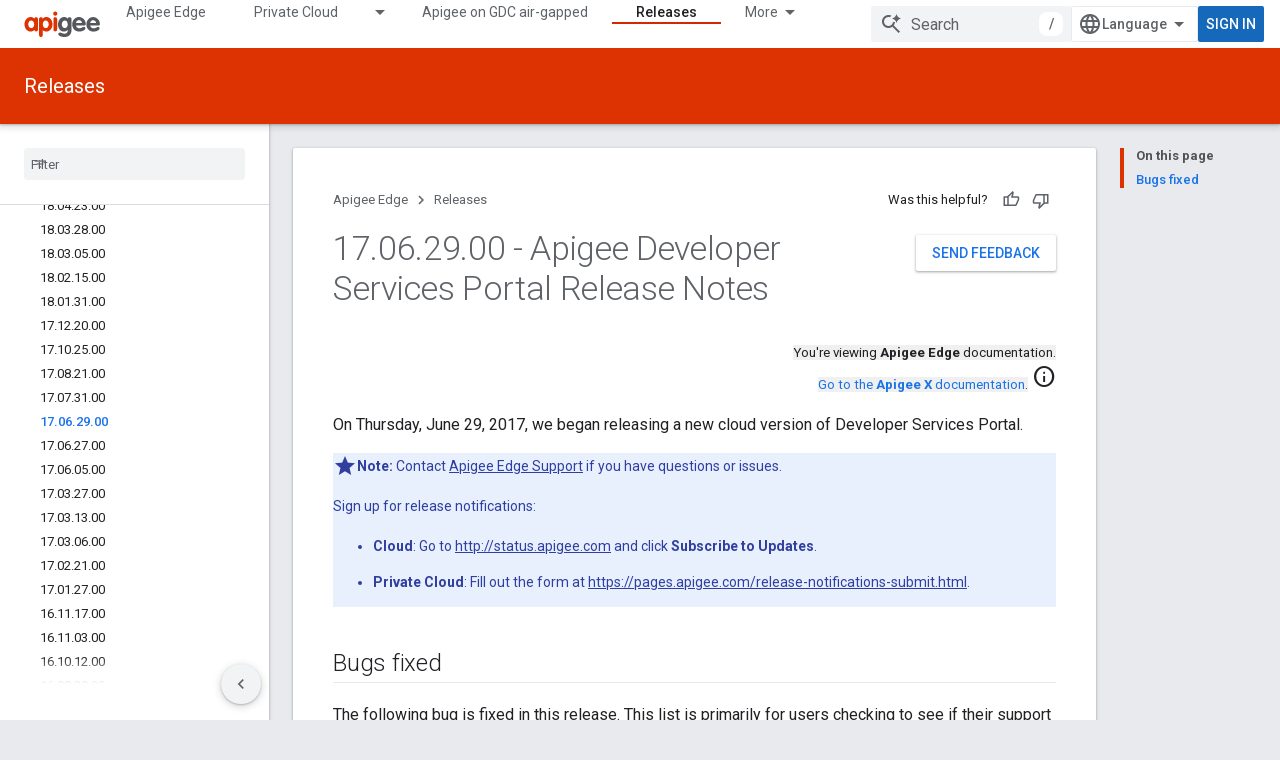

--- FILE ---
content_type: text/html; charset=utf-8
request_url: https://docs.apigee.com/release/notes/17062900-apigee-developer-services-portal-release-notes
body_size: 31093
content:









<!doctype html>
<html 
      lang="en"
      dir="ltr">
  <head>
    <meta name="google-signin-client-id" content="157101835696-ooapojlodmuabs2do2vuhhnf90bccmoi.apps.googleusercontent.com"><meta name="google-signin-scope"
          content="profile email"><meta property="og:site_name" content="Apigee Docs">
    <meta property="og:type" content="website"><meta name="theme-color" content="#dd3303"><meta charset="utf-8">
    <meta content="IE=Edge" http-equiv="X-UA-Compatible">
    <meta name="viewport" content="width=device-width, initial-scale=1">
    

    <link rel="manifest" href="/_pwa/apigee/manifest.json"
          crossorigin="use-credentials">
    <link rel="preconnect" href="//www.gstatic.com" crossorigin>
    <link rel="preconnect" href="//fonts.gstatic.com" crossorigin>
    <link rel="preconnect" href="//fonts.googleapis.com" crossorigin>
    <link rel="preconnect" href="//apis.google.com" crossorigin>
    <link rel="preconnect" href="//www.google-analytics.com" crossorigin><link rel="stylesheet" href="//fonts.googleapis.com/css?family=Roboto:300,400,400italic,500,500italic,700,700italic|Roboto+Mono:400,500,700&display=swap">
      <link rel="stylesheet"
            href="//fonts.googleapis.com/css2?family=Material+Icons&family=Material+Symbols+Outlined&display=block"><link rel="stylesheet" href="https://www.gstatic.com/devrel-devsite/prod/v5ecaab6967af5bdfffc1b93fe7d0ad58c271bf9f563243cec25f323a110134f0/apigee/css/app.css">
      <link rel="shortcut icon" href="https://www.gstatic.com/devrel-devsite/prod/v5ecaab6967af5bdfffc1b93fe7d0ad58c271bf9f563243cec25f323a110134f0/apigee/images/favicon.png">
    <link rel="apple-touch-icon" href="https://www.gstatic.com/devrel-devsite/prod/v5ecaab6967af5bdfffc1b93fe7d0ad58c271bf9f563243cec25f323a110134f0/apigee/images/touchicon-180.png"><link rel="canonical" href="https://docs.apigee.com/release/notes/17062900-apigee-developer-services-portal-release-notes"><link rel="search" type="application/opensearchdescription+xml"
            title="Apigee Docs" href="https://docs.apigee.com/s/opensearch.xml">
      <link rel="alternate" hreflang="en"
          href="https://docs.apigee.com/release/notes/17062900-apigee-developer-services-portal-release-notes" /><link rel="alternate" hreflang="x-default" href="https://docs.apigee.com/release/notes/17062900-apigee-developer-services-portal-release-notes" /><link rel="alternate" hreflang="ar"
          href="https://docs.apigee.com/release/notes/17062900-apigee-developer-services-portal-release-notes?hl=ar" /><link rel="alternate" hreflang="bn"
          href="https://docs.apigee.com/release/notes/17062900-apigee-developer-services-portal-release-notes?hl=bn" /><link rel="alternate" hreflang="zh-Hans"
          href="https://docs.apigee.com/release/notes/17062900-apigee-developer-services-portal-release-notes?hl=zh-cn" /><link rel="alternate" hreflang="zh-Hant"
          href="https://docs.apigee.com/release/notes/17062900-apigee-developer-services-portal-release-notes?hl=zh-tw" /><link rel="alternate" hreflang="fa"
          href="https://docs.apigee.com/release/notes/17062900-apigee-developer-services-portal-release-notes?hl=fa" /><link rel="alternate" hreflang="fr"
          href="https://docs.apigee.com/release/notes/17062900-apigee-developer-services-portal-release-notes?hl=fr" /><link rel="alternate" hreflang="de"
          href="https://docs.apigee.com/release/notes/17062900-apigee-developer-services-portal-release-notes?hl=de" /><link rel="alternate" hreflang="he"
          href="https://docs.apigee.com/release/notes/17062900-apigee-developer-services-portal-release-notes?hl=he" /><link rel="alternate" hreflang="hi"
          href="https://docs.apigee.com/release/notes/17062900-apigee-developer-services-portal-release-notes?hl=hi" /><link rel="alternate" hreflang="id"
          href="https://docs.apigee.com/release/notes/17062900-apigee-developer-services-portal-release-notes?hl=id" /><link rel="alternate" hreflang="it"
          href="https://docs.apigee.com/release/notes/17062900-apigee-developer-services-portal-release-notes?hl=it" /><link rel="alternate" hreflang="ja"
          href="https://docs.apigee.com/release/notes/17062900-apigee-developer-services-portal-release-notes?hl=ja" /><link rel="alternate" hreflang="ko"
          href="https://docs.apigee.com/release/notes/17062900-apigee-developer-services-portal-release-notes?hl=ko" /><link rel="alternate" hreflang="pl"
          href="https://docs.apigee.com/release/notes/17062900-apigee-developer-services-portal-release-notes?hl=pl" /><link rel="alternate" hreflang="pt-BR"
          href="https://docs.apigee.com/release/notes/17062900-apigee-developer-services-portal-release-notes?hl=pt-br" /><link rel="alternate" hreflang="ru"
          href="https://docs.apigee.com/release/notes/17062900-apigee-developer-services-portal-release-notes?hl=ru" /><link rel="alternate" hreflang="es-419"
          href="https://docs.apigee.com/release/notes/17062900-apigee-developer-services-portal-release-notes?hl=es-419" /><link rel="alternate" hreflang="th"
          href="https://docs.apigee.com/release/notes/17062900-apigee-developer-services-portal-release-notes?hl=th" /><link rel="alternate" hreflang="tr"
          href="https://docs.apigee.com/release/notes/17062900-apigee-developer-services-portal-release-notes?hl=tr" /><link rel="alternate" hreflang="vi"
          href="https://docs.apigee.com/release/notes/17062900-apigee-developer-services-portal-release-notes?hl=vi" /><title>17.06.29.00 - Apigee Developer Services Portal Release Notes &nbsp;|&nbsp; Apigee Edge &nbsp;|&nbsp; Apigee Docs</title>

<meta property="og:title" content="17.06.29.00 - Apigee Developer Services Portal Release Notes &nbsp;|&nbsp; Apigee Edge &nbsp;|&nbsp; Apigee Docs"><meta property="og:url" content="https://docs.apigee.com/release/notes/17062900-apigee-developer-services-portal-release-notes"><meta property="og:locale" content="en"><script type="application/ld+json">
  {
    "@context": "https://schema.org",
    "@type": "Article",
    
    "headline": "17.06.29.00 - Apigee Developer Services Portal Release Notes"
  }
</script>
  
    
    
    
    
    
    
    
  

    
      <link rel="stylesheet" href="/extras.css"></head>
  <body class="color-scheme--light"
        template="page"
        theme="apigee-theme"
        type="article"
        
        
        
        layout="docs"
        
        
        
        
        
        display-toc
        pending>
  
    <devsite-progress type="indeterminate" id="app-progress"></devsite-progress>
  
  
    <a href="#main-content" class="skip-link button">
      
      Skip to main content
    </a>
    <section class="devsite-wrapper">
      <devsite-cookie-notification-bar></devsite-cookie-notification-bar><devsite-header role="banner">
  
    





















<div class="devsite-header--inner" data-nosnippet>
  <div class="devsite-top-logo-row-wrapper-wrapper">
    <div class="devsite-top-logo-row-wrapper">
      <div class="devsite-top-logo-row">
        <button type="button" id="devsite-hamburger-menu"
          class="devsite-header-icon-button button-flat material-icons gc-analytics-event"
          data-category="Site-Wide Custom Events"
          data-label="Navigation menu button"
          visually-hidden
          aria-label="Open menu">
        </button>
        
<div class="devsite-product-name-wrapper">

  <a href="/" class="devsite-site-logo-link gc-analytics-event"
   data-category="Site-Wide Custom Events" data-label="Site logo" track-type="globalNav"
   track-name="apigeeDocs" track-metadata-position="nav"
   track-metadata-eventDetail="nav">
  
  <picture>
    
    <img src="https://www.gstatic.com/devrel-devsite/prod/v5ecaab6967af5bdfffc1b93fe7d0ad58c271bf9f563243cec25f323a110134f0/apigee/images/lockup.svg" class="devsite-site-logo" alt="Apigee Docs">
  </picture>
  
</a>



  
  
  <span class="devsite-product-name">
    <ul class="devsite-breadcrumb-list"
  >
  
  <li class="devsite-breadcrumb-item
             ">
    
    
    
      
      
    
  </li>
  
</ul>
  </span>

</div>
        <div class="devsite-top-logo-row-middle">
          <div class="devsite-header-upper-tabs">
            
              
              
  <devsite-tabs class="upper-tabs">

    <nav class="devsite-tabs-wrapper" aria-label="Upper tabs">
      
        
          <tab  >
            
    <a href="https://docs.apigee.com/api-platform/get-started/get-started"
    class="devsite-tabs-content gc-analytics-event "
      track-metadata-eventdetail="https://docs.apigee.com/api-platform/get-started/get-started"
    
       track-type="nav"
       track-metadata-position="nav - apigee edge"
       track-metadata-module="primary nav"
       
       
         
           data-category="Site-Wide Custom Events"
         
           data-label="Tab: Apigee Edge"
         
           track-name="apigee edge"
         
       >
    Apigee Edge
  
    </a>
    
  
          </tab>
        
      
        
          <tab class="devsite-dropdown
    
    
    
    ">
  
    <a href="https://docs.apigee.com/private-cloud"
    class="devsite-tabs-content gc-analytics-event "
      track-metadata-eventdetail="https://docs.apigee.com/private-cloud"
    
       track-type="nav"
       track-metadata-position="nav - private cloud"
       track-metadata-module="primary nav"
       
       
         
           data-category="Site-Wide Custom Events"
         
           data-label="Tab: Private Cloud"
         
           track-name="private cloud"
         
       >
    Private Cloud
  
    </a>
    
      <button
         aria-haspopup="menu"
         aria-expanded="false"
         aria-label="Dropdown menu for Private Cloud"
         track-type="nav"
         track-metadata-eventdetail="https://docs.apigee.com/private-cloud"
         track-metadata-position="nav - private cloud"
         track-metadata-module="primary nav"
         
          
            data-category="Site-Wide Custom Events"
          
            data-label="Tab: Private Cloud"
          
            track-name="private cloud"
          
        
         class="devsite-tabs-dropdown-toggle devsite-icon devsite-icon-arrow-drop-down"></button>
    
  
  <div class="devsite-tabs-dropdown" role="menu" aria-label="submenu" hidden>
    
    <div class="devsite-tabs-dropdown-content">
      
        <div class="devsite-tabs-dropdown-column
                    ">
          
            <ul class="devsite-tabs-dropdown-section
                       ">
              
                <li class="devsite-nav-title" role="heading" tooltip>Latest</li>
              
              
              
                <li class="devsite-nav-item">
                  <a href="https://docs.apigee.com/private-cloud/v4.53.01/installation-requirements"
                    
                     track-type="nav"
                     track-metadata-eventdetail="https://docs.apigee.com/private-cloud/v4.53.01/installation-requirements"
                     track-metadata-position="nav - private cloud"
                     track-metadata-module="tertiary nav"
                     
                       track-metadata-module_headline="latest"
                     
                     tooltip
                  >
                    
                    <div class="devsite-nav-item-title">
                      v4.53.01
                    </div>
                    
                  </a>
                </li>
              
                <li class="devsite-nav-item">
                  <a href="https://docs.apigee.com/private-cloud/v4.53.00/installation-requirements"
                    
                     track-type="nav"
                     track-metadata-eventdetail="https://docs.apigee.com/private-cloud/v4.53.00/installation-requirements"
                     track-metadata-position="nav - private cloud"
                     track-metadata-module="tertiary nav"
                     
                       track-metadata-module_headline="latest"
                     
                     tooltip
                  >
                    
                    <div class="devsite-nav-item-title">
                      v4.53.00
                    </div>
                    
                  </a>
                </li>
              
                <li class="devsite-nav-item">
                  <a href="https://docs.apigee.com/private-cloud/v4.52.02/installation-requirements"
                    
                     track-type="nav"
                     track-metadata-eventdetail="https://docs.apigee.com/private-cloud/v4.52.02/installation-requirements"
                     track-metadata-position="nav - private cloud"
                     track-metadata-module="tertiary nav"
                     
                       track-metadata-module_headline="latest"
                     
                     tooltip
                  >
                    
                    <div class="devsite-nav-item-title">
                      v4.52.02
                    </div>
                    
                  </a>
                </li>
              
                <li class="devsite-nav-item">
                  <a href="https://docs.apigee.com/private-cloud/v4.52.01/installation-requirements"
                    
                     track-type="nav"
                     track-metadata-eventdetail="https://docs.apigee.com/private-cloud/v4.52.01/installation-requirements"
                     track-metadata-position="nav - private cloud"
                     track-metadata-module="tertiary nav"
                     
                       track-metadata-module_headline="latest"
                     
                     tooltip
                  >
                    
                    <div class="devsite-nav-item-title">
                      v4.52.01
                    </div>
                    
                  </a>
                </li>
              
            </ul>
          
            <ul class="devsite-tabs-dropdown-section
                       ">
              
                <li class="devsite-nav-title" role="heading" tooltip>End-of-life</li>
              
              
              
                <li class="devsite-nav-item">
                  <a href="https://docs.apigee.com/private-cloud/v4.52.00/installation-requirements"
                    
                     track-type="nav"
                     track-metadata-eventdetail="https://docs.apigee.com/private-cloud/v4.52.00/installation-requirements"
                     track-metadata-position="nav - private cloud"
                     track-metadata-module="tertiary nav"
                     
                       track-metadata-module_headline="latest"
                     
                     tooltip
                  >
                    
                    <div class="devsite-nav-item-title">
                      v4.52.00
                    </div>
                    
                  </a>
                </li>
              
            </ul>
          
            <ul class="devsite-tabs-dropdown-section
                       ">
              
                <li class="devsite-nav-title" role="heading" tooltip>Deprecated/Unsupported</li>
              
              
              
                <li class="devsite-nav-item">
                  <a href="https://docs.apigee.com/private-cloud/v4.51.00/installation-requirements"
                    
                     track-type="nav"
                     track-metadata-eventdetail="https://docs.apigee.com/private-cloud/v4.51.00/installation-requirements"
                     track-metadata-position="nav - private cloud"
                     track-metadata-module="tertiary nav"
                     
                       track-metadata-module_headline="latest"
                     
                     tooltip
                  >
                    
                    <div class="devsite-nav-item-title">
                      v4.51.00
                    </div>
                    
                  </a>
                </li>
              
                <li class="devsite-nav-item">
                  <a href="https://docs.apigee.com/private-cloud/v4.50.00"
                    
                     track-type="nav"
                     track-metadata-eventdetail="https://docs.apigee.com/private-cloud/v4.50.00"
                     track-metadata-position="nav - private cloud"
                     track-metadata-module="tertiary nav"
                     
                       track-metadata-module_headline="latest"
                     
                     tooltip
                  >
                    
                    <div class="devsite-nav-item-title">
                      v4.50.00
                    </div>
                    
                  </a>
                </li>
              
                <li class="devsite-nav-item">
                  <a href="https://docs.apigee.com/private-cloud/v4.19.06"
                    
                     track-type="nav"
                     track-metadata-eventdetail="https://docs.apigee.com/private-cloud/v4.19.06"
                     track-metadata-position="nav - private cloud"
                     track-metadata-module="tertiary nav"
                     
                       track-metadata-module_headline="latest"
                     
                     tooltip
                  >
                    
                    <div class="devsite-nav-item-title">
                      v4.19.06
                    </div>
                    
                  </a>
                </li>
              
                <li class="devsite-nav-item">
                  <a href="https://docs.apigee.com/private-cloud/v4.19.01"
                    
                     track-type="nav"
                     track-metadata-eventdetail="https://docs.apigee.com/private-cloud/v4.19.01"
                     track-metadata-position="nav - private cloud"
                     track-metadata-module="tertiary nav"
                     
                       track-metadata-module_headline="latest"
                     
                     tooltip
                  >
                    
                    <div class="devsite-nav-item-title">
                      v4.19.01
                    </div>
                    
                  </a>
                </li>
              
                <li class="devsite-nav-item">
                  <a href="https://docs.apigee.com/private-cloud/v4.18.05"
                    
                     track-type="nav"
                     track-metadata-eventdetail="https://docs.apigee.com/private-cloud/v4.18.05"
                     track-metadata-position="nav - private cloud"
                     track-metadata-module="tertiary nav"
                     
                       track-metadata-module_headline="latest"
                     
                     tooltip
                  >
                    
                    <div class="devsite-nav-item-title">
                      v4.18.05
                    </div>
                    
                  </a>
                </li>
              
                <li class="devsite-nav-item">
                  <a href="https://docs.apigee.com/private-cloud/v4.18.01"
                    
                     track-type="nav"
                     track-metadata-eventdetail="https://docs.apigee.com/private-cloud/v4.18.01"
                     track-metadata-position="nav - private cloud"
                     track-metadata-module="tertiary nav"
                     
                       track-metadata-module_headline="latest"
                     
                     tooltip
                  >
                    
                    <div class="devsite-nav-item-title">
                      v4.18.01
                    </div>
                    
                  </a>
                </li>
              
                <li class="devsite-nav-item">
                  <a href="https://docs.apigee.com/private-cloud/v4.17.09"
                    
                     track-type="nav"
                     track-metadata-eventdetail="https://docs.apigee.com/private-cloud/v4.17.09"
                     track-metadata-position="nav - private cloud"
                     track-metadata-module="tertiary nav"
                     
                       track-metadata-module_headline="latest"
                     
                     tooltip
                  >
                    
                    <div class="devsite-nav-item-title">
                      v4.17.09
                    </div>
                    
                  </a>
                </li>
              
                <li class="devsite-nav-item">
                  <a href="https://docs.apigee.com/private-cloud/v4.17.05"
                    
                     track-type="nav"
                     track-metadata-eventdetail="https://docs.apigee.com/private-cloud/v4.17.05"
                     track-metadata-position="nav - private cloud"
                     track-metadata-module="tertiary nav"
                     
                       track-metadata-module_headline="latest"
                     
                     tooltip
                  >
                    
                    <div class="devsite-nav-item-title">
                      v4.17.05
                    </div>
                    
                  </a>
                </li>
              
                <li class="devsite-nav-item">
                  <a href="https://docs.apigee.com/private-cloud/v4.17.01"
                    
                     track-type="nav"
                     track-metadata-eventdetail="https://docs.apigee.com/private-cloud/v4.17.01"
                     track-metadata-position="nav - private cloud"
                     track-metadata-module="tertiary nav"
                     
                       track-metadata-module_headline="latest"
                     
                     tooltip
                  >
                    
                    <div class="devsite-nav-item-title">
                      v4.17.01
                    </div>
                    
                  </a>
                </li>
              
                <li class="devsite-nav-item">
                  <a href="https://docs.apigee.com/private-cloud/v4.16.09"
                    
                     track-type="nav"
                     track-metadata-eventdetail="https://docs.apigee.com/private-cloud/v4.16.09"
                     track-metadata-position="nav - private cloud"
                     track-metadata-module="tertiary nav"
                     
                       track-metadata-module_headline="latest"
                     
                     tooltip
                  >
                    
                    <div class="devsite-nav-item-title">
                      v4.16.09
                    </div>
                    
                  </a>
                </li>
              
                <li class="devsite-nav-item">
                  <a href="https://docs.apigee.com/private-cloud/v4.16.05"
                    
                     track-type="nav"
                     track-metadata-eventdetail="https://docs.apigee.com/private-cloud/v4.16.05"
                     track-metadata-position="nav - private cloud"
                     track-metadata-module="tertiary nav"
                     
                       track-metadata-module_headline="latest"
                     
                     tooltip
                  >
                    
                    <div class="devsite-nav-item-title">
                      v4.16.05
                    </div>
                    
                  </a>
                </li>
              
                <li class="devsite-nav-item">
                  <a href="https://docs.apigee.com/private-cloud/v4.16.01"
                    
                     track-type="nav"
                     track-metadata-eventdetail="https://docs.apigee.com/private-cloud/v4.16.01"
                     track-metadata-position="nav - private cloud"
                     track-metadata-module="tertiary nav"
                     
                       track-metadata-module_headline="latest"
                     
                     tooltip
                  >
                    
                    <div class="devsite-nav-item-title">
                      v4.16.01
                    </div>
                    
                  </a>
                </li>
              
            </ul>
          
        </div>
      
    </div>
  </div>
</tab>
        
      
        
          <tab  >
            
    <a href="https://docs.apigee.com/private-cloud/v4.53.01"
    class="devsite-tabs-content gc-analytics-event "
      track-metadata-eventdetail="https://docs.apigee.com/private-cloud/v4.53.01"
    
       track-type="nav"
       track-metadata-position="nav - apigee on gdc air-gapped"
       track-metadata-module="primary nav"
       
       
         
           data-category="Site-Wide Custom Events"
         
           data-label="Tab: Apigee on GDC air-gapped"
         
           track-name="apigee on gdc air-gapped"
         
       >
    Apigee on GDC air-gapped
  
    </a>
    
  
          </tab>
        
      
        
          <tab  >
            
    <a href="https://docs.apigee.com/api-monitoring"
    class="devsite-tabs-content gc-analytics-event "
      track-metadata-eventdetail="https://docs.apigee.com/api-monitoring"
    
       track-type="nav"
       track-metadata-position="nav - api monitoring"
       track-metadata-module="primary nav"
       
       
         
           data-category="Site-Wide Custom Events"
         
           data-label="Tab: API Monitoring"
         
           track-name="api monitoring"
         
       >
    API Monitoring
  
    </a>
    
  
          </tab>
        
      
        
          <tab  >
            
    <a href="https://docs.apigee.com/sense/what-apigee-sense"
    class="devsite-tabs-content gc-analytics-event "
      track-metadata-eventdetail="https://docs.apigee.com/sense/what-apigee-sense"
    
       track-type="nav"
       track-metadata-position="nav - sense"
       track-metadata-module="primary nav"
       
       
         
           data-category="Site-Wide Custom Events"
         
           data-label="Tab: Sense"
         
           track-name="sense"
         
       >
    Sense
  
    </a>
    
  
          </tab>
        
      
        
          <tab  >
            
    <a href="https://apidocs.apigee.com"
    class="devsite-tabs-content gc-analytics-event "
      track-metadata-eventdetail="https://apidocs.apigee.com"
    
       track-type="nav"
       track-metadata-position="nav - apis"
       track-metadata-module="primary nav"
       
       
         
           data-category="Site-Wide Custom Events"
         
           data-label="Tab: APIs"
         
           track-name="apis"
         
       >
    APIs
  
    </a>
    
  
          </tab>
        
      
        
          <tab  >
            
    <a href="https://docs.apigee.com/api-platform/troubleshoot/support"
    class="devsite-tabs-content gc-analytics-event "
      track-metadata-eventdetail="https://docs.apigee.com/api-platform/troubleshoot/support"
    
       track-type="nav"
       track-metadata-position="nav - troubleshooting"
       track-metadata-module="primary nav"
       
       
         
           data-category="Site-Wide Custom Events"
         
           data-label="Tab: Troubleshooting"
         
           track-name="troubleshooting"
         
       >
    Troubleshooting
  
    </a>
    
  
          </tab>
        
      
        
          <tab  class="devsite-active">
            
    <a href="https://docs.apigee.com/release/notes/apigee-release-notes"
    class="devsite-tabs-content gc-analytics-event "
      track-metadata-eventdetail="https://docs.apigee.com/release/notes/apigee-release-notes"
    
       track-type="nav"
       track-metadata-position="nav - releases"
       track-metadata-module="primary nav"
       aria-label="Releases, selected" 
       
         
           data-category="Site-Wide Custom Events"
         
           data-label="Tab: Releases"
         
           track-name="releases"
         
       >
    Releases
  
    </a>
    
  
          </tab>
        
      
        
          <tab  >
            
    <a href="https://apigee.com/api-management/#/pricing"
    class="devsite-tabs-content gc-analytics-event "
      track-metadata-eventdetail="https://apigee.com/api-management/#/pricing"
    
       track-type="nav"
       track-metadata-position="nav - pricing"
       track-metadata-module="primary nav"
       
       
         
           data-category="Site-Wide Custom Events"
         
           data-label="Tab: Pricing"
         
           track-name="pricing"
         
       >
    Pricing
  
    </a>
    
  
          </tab>
        
      
        
          <tab  >
            
    <a href="https://discuss.google.dev/c/google-cloud/cloud-apigee/104"
    class="devsite-tabs-content gc-analytics-event "
      track-metadata-eventdetail="https://discuss.google.dev/c/google-cloud/cloud-apigee/104"
    
       track-type="nav"
       track-metadata-position="nav - community"
       track-metadata-module="primary nav"
       
       
         
           data-category="Site-Wide Custom Events"
         
           data-label="Tab: Community"
         
           track-name="community"
         
       >
    Community
  
    </a>
    
  
          </tab>
        
      
    </nav>

  </devsite-tabs>

            
           </div>
          
<devsite-search
    enable-signin
    enable-search
    enable-suggestions
      enable-query-completion
    
    enable-search-summaries
    project-name="Apigee Edge"
    tenant-name="Apigee Docs"
    
    
    
    
    
    >
  <form class="devsite-search-form" action="https://docs.apigee.com/s/results" method="GET">
    <div class="devsite-search-container">
      <button type="button"
              search-open
              class="devsite-search-button devsite-header-icon-button button-flat material-icons"
              
              aria-label="Open search"></button>
      <div class="devsite-searchbox">
        <input
          aria-activedescendant=""
          aria-autocomplete="list"
          
          aria-label="Search"
          aria-expanded="false"
          aria-haspopup="listbox"
          autocomplete="off"
          class="devsite-search-field devsite-search-query"
          name="q"
          
          placeholder="Search"
          role="combobox"
          type="text"
          value=""
          >
          <div class="devsite-search-image material-icons" aria-hidden="true">
            
              <svg class="devsite-search-ai-image" width="24" height="24" viewBox="0 0 24 24" fill="none" xmlns="http://www.w3.org/2000/svg">
                  <g clip-path="url(#clip0_6641_386)">
                    <path d="M19.6 21L13.3 14.7C12.8 15.1 12.225 15.4167 11.575 15.65C10.925 15.8833 10.2333 16 9.5 16C7.68333 16 6.14167 15.375 4.875 14.125C3.625 12.8583 3 11.3167 3 9.5C3 7.68333 3.625 6.15 4.875 4.9C6.14167 3.63333 7.68333 3 9.5 3C10.0167 3 10.5167 3.05833 11 3.175C11.4833 3.275 11.9417 3.43333 12.375 3.65L10.825 5.2C10.6083 5.13333 10.3917 5.08333 10.175 5.05C9.95833 5.01667 9.73333 5 9.5 5C8.25 5 7.18333 5.44167 6.3 6.325C5.43333 7.19167 5 8.25 5 9.5C5 10.75 5.43333 11.8167 6.3 12.7C7.18333 13.5667 8.25 14 9.5 14C10.6667 14 11.6667 13.625 12.5 12.875C13.35 12.1083 13.8417 11.15 13.975 10H15.975C15.925 10.6333 15.7833 11.2333 15.55 11.8C15.3333 12.3667 15.05 12.8667 14.7 13.3L21 19.6L19.6 21ZM17.5 12C17.5 10.4667 16.9667 9.16667 15.9 8.1C14.8333 7.03333 13.5333 6.5 12 6.5C13.5333 6.5 14.8333 5.96667 15.9 4.9C16.9667 3.83333 17.5 2.53333 17.5 0.999999C17.5 2.53333 18.0333 3.83333 19.1 4.9C20.1667 5.96667 21.4667 6.5 23 6.5C21.4667 6.5 20.1667 7.03333 19.1 8.1C18.0333 9.16667 17.5 10.4667 17.5 12Z" fill="#5F6368"/>
                  </g>
                <defs>
                <clipPath id="clip0_6641_386">
                <rect width="24" height="24" fill="white"/>
                </clipPath>
                </defs>
              </svg>
            
          </div>
          <div class="devsite-search-shortcut-icon-container" aria-hidden="true">
            <kbd class="devsite-search-shortcut-icon">/</kbd>
          </div>
      </div>
    </div>
  </form>
  <button type="button"
          search-close
          class="devsite-search-button devsite-header-icon-button button-flat material-icons"
          
          aria-label="Close search"></button>
</devsite-search>

        </div>

        

          

          

          

          
<devsite-language-selector>
  <ul role="presentation">
    
    
    <li role="presentation">
      <a role="menuitem" lang="en"
        >English</a>
    </li>
    
    <li role="presentation">
      <a role="menuitem" lang="de"
        >Deutsch</a>
    </li>
    
    <li role="presentation">
      <a role="menuitem" lang="es_419"
        >Español – América Latina</a>
    </li>
    
    <li role="presentation">
      <a role="menuitem" lang="fr"
        >Français</a>
    </li>
    
    <li role="presentation">
      <a role="menuitem" lang="id"
        >Indonesia</a>
    </li>
    
    <li role="presentation">
      <a role="menuitem" lang="it"
        >Italiano</a>
    </li>
    
    <li role="presentation">
      <a role="menuitem" lang="pl"
        >Polski</a>
    </li>
    
    <li role="presentation">
      <a role="menuitem" lang="pt_br"
        >Português – Brasil</a>
    </li>
    
    <li role="presentation">
      <a role="menuitem" lang="vi"
        >Tiếng Việt</a>
    </li>
    
    <li role="presentation">
      <a role="menuitem" lang="tr"
        >Türkçe</a>
    </li>
    
    <li role="presentation">
      <a role="menuitem" lang="ru"
        >Русский</a>
    </li>
    
    <li role="presentation">
      <a role="menuitem" lang="he"
        >עברית</a>
    </li>
    
    <li role="presentation">
      <a role="menuitem" lang="ar"
        >العربيّة</a>
    </li>
    
    <li role="presentation">
      <a role="menuitem" lang="fa"
        >فارسی</a>
    </li>
    
    <li role="presentation">
      <a role="menuitem" lang="hi"
        >हिंदी</a>
    </li>
    
    <li role="presentation">
      <a role="menuitem" lang="bn"
        >বাংলা</a>
    </li>
    
    <li role="presentation">
      <a role="menuitem" lang="th"
        >ภาษาไทย</a>
    </li>
    
    <li role="presentation">
      <a role="menuitem" lang="zh_cn"
        >中文 – 简体</a>
    </li>
    
    <li role="presentation">
      <a role="menuitem" lang="zh_tw"
        >中文 – 繁體</a>
    </li>
    
    <li role="presentation">
      <a role="menuitem" lang="ja"
        >日本語</a>
    </li>
    
    <li role="presentation">
      <a role="menuitem" lang="ko"
        >한국어</a>
    </li>
    
  </ul>
</devsite-language-selector>


          

        

        
          <devsite-user 
                        
                        
                        
                        id="devsite-user">
            
              
              <span class="button devsite-top-button" aria-hidden="true" visually-hidden>Sign in</span>
            
          </devsite-user>
        
        
        
      </div>
    </div>
  </div>



  <div class="devsite-collapsible-section
    
      devsite-header-no-lower-tabs
    ">
    <div class="devsite-header-background">
      
        
          <div class="devsite-product-id-row"
           >
            <div class="devsite-product-description-row">
              
                
                <div class="devsite-product-id">
                  
                  
                  
                    <ul class="devsite-breadcrumb-list"
  >
  
  <li class="devsite-breadcrumb-item
             ">
    
    
    
      
        
  <a href="https://docs.apigee.com/release/notes/apigee-release-notes"
      
        class="devsite-breadcrumb-link gc-analytics-event"
      
        data-category="Site-Wide Custom Events"
      
        data-label="Lower Header"
      
        data-value="1"
      
        track-type="globalNav"
      
        track-name="breadcrumb"
      
        track-metadata-position="1"
      
        track-metadata-eventdetail=""
      
    >
    
          Releases
        
  </a>
  
      
    
  </li>
  
</ul>
                </div>
                
              
              
            </div>
            
          </div>
          
        
      
      
    </div>
  </div>

</div>



  

  
</devsite-header>
      <devsite-book-nav scrollbars >
        
          





















<div class="devsite-book-nav-filter"
     >
  <span class="filter-list-icon material-icons" aria-hidden="true"></span>
  <input type="text"
         placeholder="Filter"
         
         aria-label="Type to filter"
         role="searchbox">
  
  <span class="filter-clear-button hidden"
        data-title="Clear filter"
        aria-label="Clear filter"
        role="button"
        tabindex="0"></span>
</div>

<nav class="devsite-book-nav devsite-nav nocontent"
     aria-label="Side menu">
  <div class="devsite-mobile-header">
    <button type="button"
            id="devsite-close-nav"
            class="devsite-header-icon-button button-flat material-icons gc-analytics-event"
            data-category="Site-Wide Custom Events"
            data-label="Close navigation"
            aria-label="Close navigation">
    </button>
    <div class="devsite-product-name-wrapper">

  <a href="/" class="devsite-site-logo-link gc-analytics-event"
   data-category="Site-Wide Custom Events" data-label="Site logo" track-type="globalNav"
   track-name="apigeeDocs" track-metadata-position="nav"
   track-metadata-eventDetail="nav">
  
  <picture>
    
    <img src="https://www.gstatic.com/devrel-devsite/prod/v5ecaab6967af5bdfffc1b93fe7d0ad58c271bf9f563243cec25f323a110134f0/apigee/images/lockup.svg" class="devsite-site-logo" alt="Apigee Docs">
  </picture>
  
</a>


  
      <span class="devsite-product-name">
        
        
        <ul class="devsite-breadcrumb-list"
  >
  
  <li class="devsite-breadcrumb-item
             ">
    
    
    
      
      
    
  </li>
  
</ul>
      </span>
    

</div>
  </div>

  <div class="devsite-book-nav-wrapper">
    <div class="devsite-mobile-nav-top">
      
        <ul class="devsite-nav-list">
          
            <li class="devsite-nav-item">
              
  
  <a href="/api-platform/get-started/get-started"
    
       class="devsite-nav-title gc-analytics-event
              
              "
    

    
      
        data-category="Site-Wide Custom Events"
      
        data-label="Tab: Apigee Edge"
      
        track-name="apigee edge"
      
    
     data-category="Site-Wide Custom Events"
     data-label="Responsive Tab: Apigee Edge"
     track-type="globalNav"
     track-metadata-eventDetail="globalMenu"
     track-metadata-position="nav">
  
    <span class="devsite-nav-text" tooltip >
      Apigee Edge
   </span>
    
  
  </a>
  

  
              
            </li>
          
            <li class="devsite-nav-item">
              
  
  <a href="/private-cloud"
    
       class="devsite-nav-title gc-analytics-event
              
              "
    

    
      
        data-category="Site-Wide Custom Events"
      
        data-label="Tab: Private Cloud"
      
        track-name="private cloud"
      
    
     data-category="Site-Wide Custom Events"
     data-label="Responsive Tab: Private Cloud"
     track-type="globalNav"
     track-metadata-eventDetail="globalMenu"
     track-metadata-position="nav">
  
    <span class="devsite-nav-text" tooltip >
      Private Cloud
   </span>
    
  
  </a>
  

  
    <ul class="devsite-nav-responsive-tabs devsite-nav-has-menu
               ">
      
<li class="devsite-nav-item">

  
  <span
    
       class="devsite-nav-title"
       tooltip
    
    
      
        data-category="Site-Wide Custom Events"
      
        data-label="Tab: Private Cloud"
      
        track-name="private cloud"
      
    >
  
    <span class="devsite-nav-text" tooltip menu="Private Cloud">
      More
   </span>
    
    <span class="devsite-nav-icon material-icons" data-icon="forward"
          menu="Private Cloud">
    </span>
    
  
  </span>
  

</li>

    </ul>
  
              
            </li>
          
            <li class="devsite-nav-item">
              
  
  <a href="/private-cloud/v4.53.01"
    
       class="devsite-nav-title gc-analytics-event
              
              "
    

    
      
        data-category="Site-Wide Custom Events"
      
        data-label="Tab: Apigee on GDC air-gapped"
      
        track-name="apigee on gdc air-gapped"
      
    
     data-category="Site-Wide Custom Events"
     data-label="Responsive Tab: Apigee on GDC air-gapped"
     track-type="globalNav"
     track-metadata-eventDetail="globalMenu"
     track-metadata-position="nav">
  
    <span class="devsite-nav-text" tooltip >
      Apigee on GDC air-gapped
   </span>
    
  
  </a>
  

  
              
            </li>
          
            <li class="devsite-nav-item">
              
  
  <a href="/api-monitoring"
    
       class="devsite-nav-title gc-analytics-event
              
              "
    

    
      
        data-category="Site-Wide Custom Events"
      
        data-label="Tab: API Monitoring"
      
        track-name="api monitoring"
      
    
     data-category="Site-Wide Custom Events"
     data-label="Responsive Tab: API Monitoring"
     track-type="globalNav"
     track-metadata-eventDetail="globalMenu"
     track-metadata-position="nav">
  
    <span class="devsite-nav-text" tooltip >
      API Monitoring
   </span>
    
  
  </a>
  

  
              
            </li>
          
            <li class="devsite-nav-item">
              
  
  <a href="/sense/what-apigee-sense"
    
       class="devsite-nav-title gc-analytics-event
              
              "
    

    
      
        data-category="Site-Wide Custom Events"
      
        data-label="Tab: Sense"
      
        track-name="sense"
      
    
     data-category="Site-Wide Custom Events"
     data-label="Responsive Tab: Sense"
     track-type="globalNav"
     track-metadata-eventDetail="globalMenu"
     track-metadata-position="nav">
  
    <span class="devsite-nav-text" tooltip >
      Sense
   </span>
    
  
  </a>
  

  
              
            </li>
          
            <li class="devsite-nav-item">
              
  
  <a href="https://apidocs.apigee.com"
    
       class="devsite-nav-title gc-analytics-event
              
              "
    

    
      
        data-category="Site-Wide Custom Events"
      
        data-label="Tab: APIs"
      
        track-name="apis"
      
    
     data-category="Site-Wide Custom Events"
     data-label="Responsive Tab: APIs"
     track-type="globalNav"
     track-metadata-eventDetail="globalMenu"
     track-metadata-position="nav">
  
    <span class="devsite-nav-text" tooltip >
      APIs
   </span>
    
  
  </a>
  

  
              
            </li>
          
            <li class="devsite-nav-item">
              
  
  <a href="/api-platform/troubleshoot/support"
    
       class="devsite-nav-title gc-analytics-event
              
              "
    

    
      
        data-category="Site-Wide Custom Events"
      
        data-label="Tab: Troubleshooting"
      
        track-name="troubleshooting"
      
    
     data-category="Site-Wide Custom Events"
     data-label="Responsive Tab: Troubleshooting"
     track-type="globalNav"
     track-metadata-eventDetail="globalMenu"
     track-metadata-position="nav">
  
    <span class="devsite-nav-text" tooltip >
      Troubleshooting
   </span>
    
  
  </a>
  

  
              
            </li>
          
            <li class="devsite-nav-item">
              
  
  <a href="/release/notes/apigee-release-notes"
    
       class="devsite-nav-title gc-analytics-event
              
              devsite-nav-active"
    

    
      
        data-category="Site-Wide Custom Events"
      
        data-label="Tab: Releases"
      
        track-name="releases"
      
    
     data-category="Site-Wide Custom Events"
     data-label="Responsive Tab: Releases"
     track-type="globalNav"
     track-metadata-eventDetail="globalMenu"
     track-metadata-position="nav">
  
    <span class="devsite-nav-text" tooltip >
      Releases
   </span>
    
  
  </a>
  

  
              
            </li>
          
            <li class="devsite-nav-item">
              
  
  <a href="https://apigee.com/api-management/#/pricing"
    
       class="devsite-nav-title gc-analytics-event
              
              "
    

    
      
        data-category="Site-Wide Custom Events"
      
        data-label="Tab: Pricing"
      
        track-name="pricing"
      
    
     data-category="Site-Wide Custom Events"
     data-label="Responsive Tab: Pricing"
     track-type="globalNav"
     track-metadata-eventDetail="globalMenu"
     track-metadata-position="nav">
  
    <span class="devsite-nav-text" tooltip >
      Pricing
   </span>
    
  
  </a>
  

  
              
            </li>
          
            <li class="devsite-nav-item">
              
  
  <a href="https://discuss.google.dev/c/google-cloud/cloud-apigee/104"
    
       class="devsite-nav-title gc-analytics-event
              
              "
    

    
      
        data-category="Site-Wide Custom Events"
      
        data-label="Tab: Community"
      
        track-name="community"
      
    
     data-category="Site-Wide Custom Events"
     data-label="Responsive Tab: Community"
     track-type="globalNav"
     track-metadata-eventDetail="globalMenu"
     track-metadata-position="nav">
  
    <span class="devsite-nav-text" tooltip >
      Community
   </span>
    
  
  </a>
  

  
              
            </li>
          
          
          
        </ul>
      
    </div>
    
      <div class="devsite-mobile-nav-bottom">
        
          
          <ul class="devsite-nav-list" menu="_book">
            <li class="devsite-nav-item
           devsite-nav-divider
           devsite-nav-heading"><div class="devsite-nav-title devsite-nav-title-no-path">
        <span class="devsite-nav-text" tooltip>Releases notes</span>
      </div></li>

  <li class="devsite-nav-item"><a href="/release/notes/apigee-release-notes"
        class="devsite-nav-title gc-analytics-event"
        data-category="Site-Wide Custom Events"
        data-label="Book nav link, pathname: /release/notes/apigee-release-notes"
        track-type="bookNav"
        track-name="click"
        track-metadata-eventdetail="/release/notes/apigee-release-notes"
      ><span class="devsite-nav-text" tooltip>All release notes</span></a></li>

  <li class="devsite-nav-item"><a href="/release/known-issues"
        class="devsite-nav-title gc-analytics-event"
        data-category="Site-Wide Custom Events"
        data-label="Book nav link, pathname: /release/known-issues"
        track-type="bookNav"
        track-name="click"
        track-metadata-eventdetail="/release/known-issues"
      ><span class="devsite-nav-text" tooltip>All known issues</span></a></li>

  <li class="devsite-nav-item"><a href="/release/notes/legacy-apigee-release-notes"
        class="devsite-nav-title gc-analytics-event"
        data-category="Site-Wide Custom Events"
        data-label="Book nav link, pathname: /release/notes/legacy-apigee-release-notes"
        track-type="bookNav"
        track-name="click"
        track-metadata-eventdetail="/release/notes/legacy-apigee-release-notes"
      ><span class="devsite-nav-text" tooltip>Legacy release notes</span></a></li>

  <li class="devsite-nav-item
           devsite-nav-expandable"><div class="devsite-expandable-nav">
      <a class="devsite-nav-toggle" aria-hidden="true"></a><div class="devsite-nav-title devsite-nav-title-no-path" tabindex="0" role="button">
        <span class="devsite-nav-text" tooltip>Edge Public Cloud</span>
      </div><ul class="devsite-nav-section"><li class="devsite-nav-item"><a href="/release/notes/260106-apigee-edge-public-cloud-release-notes"
        class="devsite-nav-title gc-analytics-event"
        data-category="Site-Wide Custom Events"
        data-label="Book nav link, pathname: /release/notes/260106-apigee-edge-public-cloud-release-notes"
        track-type="bookNav"
        track-name="click"
        track-metadata-eventdetail="/release/notes/260106-apigee-edge-public-cloud-release-notes"
      ><span class="devsite-nav-text" tooltip>26.01.06 (Message Processor)</span></a></li><li class="devsite-nav-item"><a href="/release/notes/251217-apigee-edge-public-cloud-release-notes"
        class="devsite-nav-title gc-analytics-event"
        data-category="Site-Wide Custom Events"
        data-label="Book nav link, pathname: /release/notes/251217-apigee-edge-public-cloud-release-notes"
        track-type="bookNav"
        track-name="click"
        track-metadata-eventdetail="/release/notes/251217-apigee-edge-public-cloud-release-notes"
      ><span class="devsite-nav-text" tooltip>25.12.17  (Integrated portal)</span></a></li><li class="devsite-nav-item"><a href="/release/notes/251117-apigee-edge-public-cloud-release-notes-uapim"
        class="devsite-nav-title gc-analytics-event"
        data-category="Site-Wide Custom Events"
        data-label="Book nav link, pathname: /release/notes/251117-apigee-edge-public-cloud-release-notes-uapim"
        track-type="bookNav"
        track-name="click"
        track-metadata-eventdetail="/release/notes/251117-apigee-edge-public-cloud-release-notes-uapim"
      ><span class="devsite-nav-text" tooltip>25.11.17  (API Hub connector integration)</span></a></li><li class="devsite-nav-item"><a href="/release/notes/251027-apigee-edge-public-cloud-release-notes-sso"
        class="devsite-nav-title gc-analytics-event"
        data-category="Site-Wide Custom Events"
        data-label="Book nav link, pathname: /release/notes/251027-apigee-edge-public-cloud-release-notes-sso"
        track-type="bookNav"
        track-name="click"
        track-metadata-eventdetail="/release/notes/251027-apigee-edge-public-cloud-release-notes-sso"
      ><span class="devsite-nav-text" tooltip>25.10.27  (SSO)</span></a></li><li class="devsite-nav-item"><a href="/release/notes/250825-apigee-edge-public-cloud-release-notes"
        class="devsite-nav-title gc-analytics-event"
        data-category="Site-Wide Custom Events"
        data-label="Book nav link, pathname: /release/notes/250825-apigee-edge-public-cloud-release-notes"
        track-type="bookNav"
        track-name="click"
        track-metadata-eventdetail="/release/notes/250825-apigee-edge-public-cloud-release-notes"
      ><span class="devsite-nav-text" tooltip>25.08.25  (Integrated portal)</span></a></li><li class="devsite-nav-item"><a href="/release/notes/250721-apigee-edge-public-cloud-release-notes"
        class="devsite-nav-title gc-analytics-event"
        data-category="Site-Wide Custom Events"
        data-label="Book nav link, pathname: /release/notes/250721-apigee-edge-public-cloud-release-notes"
        track-type="bookNav"
        track-name="click"
        track-metadata-eventdetail="/release/notes/250721-apigee-edge-public-cloud-release-notes"
      ><span class="devsite-nav-text" tooltip>25.07.21 (security reporting, traffic alerts, advanced security reporting)</span></a></li><li class="devsite-nav-item"><a href="/release/notes/250721-apigee-edge-public-cloud-release-notes-sso"
        class="devsite-nav-title gc-analytics-event"
        data-category="Site-Wide Custom Events"
        data-label="Book nav link, pathname: /release/notes/250721-apigee-edge-public-cloud-release-notes-sso"
        track-type="bookNav"
        track-name="click"
        track-metadata-eventdetail="/release/notes/250721-apigee-edge-public-cloud-release-notes-sso"
      ><span class="devsite-nav-text" tooltip>25.07.21  (SSO)</span></a></li><li class="devsite-nav-item"><a href="/release/notes/250710-apigee-edge-public-cloud-release-notes-uapim"
        class="devsite-nav-title gc-analytics-event"
        data-category="Site-Wide Custom Events"
        data-label="Book nav link, pathname: /release/notes/250710-apigee-edge-public-cloud-release-notes-uapim"
        track-type="bookNav"
        track-name="click"
        track-metadata-eventdetail="/release/notes/250710-apigee-edge-public-cloud-release-notes-uapim"
      ><span class="devsite-nav-text" tooltip>25.07.10  (API Hub connector integration)</span></a></li><li class="devsite-nav-item"><a href="/release/notes/250602-apigee-edge-public-cloud-release-notes"
        class="devsite-nav-title gc-analytics-event"
        data-category="Site-Wide Custom Events"
        data-label="Book nav link, pathname: /release/notes/250602-apigee-edge-public-cloud-release-notes"
        track-type="bookNav"
        track-name="click"
        track-metadata-eventdetail="/release/notes/250602-apigee-edge-public-cloud-release-notes"
      ><span class="devsite-nav-text" tooltip>25.06.02  (Integrated portal)</span></a></li><li class="devsite-nav-item"><a href="/release/notes/250512-apigee-edge-public-cloud-release-notes-sso"
        class="devsite-nav-title gc-analytics-event"
        data-category="Site-Wide Custom Events"
        data-label="Book nav link, pathname: /release/notes/250512-apigee-edge-public-cloud-release-notes-sso"
        track-type="bookNav"
        track-name="click"
        track-metadata-eventdetail="/release/notes/250512-apigee-edge-public-cloud-release-notes-sso"
      ><span class="devsite-nav-text" tooltip>25.05.12  (SSO)</span></a></li><li class="devsite-nav-item"><a href="/release/notes/250318-apigee-edge-public-cloud-release-notes-ui"
        class="devsite-nav-title gc-analytics-event"
        data-category="Site-Wide Custom Events"
        data-label="Book nav link, pathname: /release/notes/250318-apigee-edge-public-cloud-release-notes-ui"
        track-type="bookNav"
        track-name="click"
        track-metadata-eventdetail="/release/notes/250318-apigee-edge-public-cloud-release-notes-ui"
      ><span class="devsite-nav-text" tooltip>25.03.18  (Edge UI)</span></a></li><li class="devsite-nav-item"><a href="/release/notes/250316-apigee-edge-public-cloud-release-notes-sso"
        class="devsite-nav-title gc-analytics-event"
        data-category="Site-Wide Custom Events"
        data-label="Book nav link, pathname: /release/notes/250316-apigee-edge-public-cloud-release-notes-sso"
        track-type="bookNav"
        track-name="click"
        track-metadata-eventdetail="/release/notes/250316-apigee-edge-public-cloud-release-notes-sso"
      ><span class="devsite-nav-text" tooltip>25.03.16  (SSO)</span></a></li><li class="devsite-nav-item"><a href="/release/notes/250311-apigee-edge-public-cloud-release-notes"
        class="devsite-nav-title gc-analytics-event"
        data-category="Site-Wide Custom Events"
        data-label="Book nav link, pathname: /release/notes/250311-apigee-edge-public-cloud-release-notes"
        track-type="bookNav"
        track-name="click"
        track-metadata-eventdetail="/release/notes/250311-apigee-edge-public-cloud-release-notes"
      ><span class="devsite-nav-text" tooltip>25.03.11  (Integrated portal)</span></a></li><li class="devsite-nav-item"><a href="/release/notes/250204-apigee-edge-public-cloud-release-notes"
        class="devsite-nav-title gc-analytics-event"
        data-category="Site-Wide Custom Events"
        data-label="Book nav link, pathname: /release/notes/250204-apigee-edge-public-cloud-release-notes"
        track-type="bookNav"
        track-name="click"
        track-metadata-eventdetail="/release/notes/250204-apigee-edge-public-cloud-release-notes"
      ><span class="devsite-nav-text" tooltip>25.02.04  (Integrated portal)</span></a></li><li class="devsite-nav-item"><a href="/release/notes/241217-apigee-edge-public-cloud-release-notes-ui"
        class="devsite-nav-title gc-analytics-event"
        data-category="Site-Wide Custom Events"
        data-label="Book nav link, pathname: /release/notes/241217-apigee-edge-public-cloud-release-notes-ui"
        track-type="bookNav"
        track-name="click"
        track-metadata-eventdetail="/release/notes/241217-apigee-edge-public-cloud-release-notes-ui"
      ><span class="devsite-nav-text" tooltip>24.12.17  (Edge UI)</span></a></li><li class="devsite-nav-item"><a href="/release/notes/241210-apigee-edge-public-cloud-release-notes"
        class="devsite-nav-title gc-analytics-event"
        data-category="Site-Wide Custom Events"
        data-label="Book nav link, pathname: /release/notes/241210-apigee-edge-public-cloud-release-notes"
        track-type="bookNav"
        track-name="click"
        track-metadata-eventdetail="/release/notes/241210-apigee-edge-public-cloud-release-notes"
      ><span class="devsite-nav-text" tooltip>24.12.10  (Integrated portal)</span></a></li><li class="devsite-nav-item"><a href="/release/notes/241114-apigee-edge-public-cloud-release-notes"
        class="devsite-nav-title gc-analytics-event"
        data-category="Site-Wide Custom Events"
        data-label="Book nav link, pathname: /release/notes/241114-apigee-edge-public-cloud-release-notes"
        track-type="bookNav"
        track-name="click"
        track-metadata-eventdetail="/release/notes/241114-apigee-edge-public-cloud-release-notes"
      ><span class="devsite-nav-text" tooltip>24.11.14  (Integrated portal)</span></a></li><li class="devsite-nav-item"><a href="/release/notes/241113-apigee-edge-public-cloud-release-notes-sso"
        class="devsite-nav-title gc-analytics-event"
        data-category="Site-Wide Custom Events"
        data-label="Book nav link, pathname: /release/notes/241113-apigee-edge-public-cloud-release-notes-sso"
        track-type="bookNav"
        track-name="click"
        track-metadata-eventdetail="/release/notes/241113-apigee-edge-public-cloud-release-notes-sso"
      ><span class="devsite-nav-text" tooltip>24.11.13  (SSO)</span></a></li><li class="devsite-nav-item"><a href="/release/notes/240822-apigee-edge-public-cloud-release-notes"
        class="devsite-nav-title gc-analytics-event"
        data-category="Site-Wide Custom Events"
        data-label="Book nav link, pathname: /release/notes/240822-apigee-edge-public-cloud-release-notes"
        track-type="bookNav"
        track-name="click"
        track-metadata-eventdetail="/release/notes/240822-apigee-edge-public-cloud-release-notes"
      ><span class="devsite-nav-text" tooltip>24.08.22  (Integrated portal)</span></a></li><li class="devsite-nav-item"><a href="/release/notes/240806-apigee-edge-public-cloud-release-notes-sso"
        class="devsite-nav-title gc-analytics-event"
        data-category="Site-Wide Custom Events"
        data-label="Book nav link, pathname: /release/notes/240806-apigee-edge-public-cloud-release-notes-sso"
        track-type="bookNav"
        track-name="click"
        track-metadata-eventdetail="/release/notes/240806-apigee-edge-public-cloud-release-notes-sso"
      ><span class="devsite-nav-text" tooltip>24.08.06 (SSO)</span></a></li><li class="devsite-nav-item"><a href="/release/notes/240523-apigee-edge-public-cloud-release-notes"
        class="devsite-nav-title gc-analytics-event"
        data-category="Site-Wide Custom Events"
        data-label="Book nav link, pathname: /release/notes/240523-apigee-edge-public-cloud-release-notes"
        track-type="bookNav"
        track-name="click"
        track-metadata-eventdetail="/release/notes/240523-apigee-edge-public-cloud-release-notes"
      ><span class="devsite-nav-text" tooltip>24.05.23  (Message Processor)</span></a></li><li class="devsite-nav-item"><a href="/release/notes/240716-apigee-edge-public-cloud-release-notes"
        class="devsite-nav-title gc-analytics-event"
        data-category="Site-Wide Custom Events"
        data-label="Book nav link, pathname: /release/notes/240716-apigee-edge-public-cloud-release-notes"
        track-type="bookNav"
        track-name="click"
        track-metadata-eventdetail="/release/notes/240716-apigee-edge-public-cloud-release-notes"
      ><span class="devsite-nav-text" tooltip>24.07.16  (Integrated portal)</span></a></li><li class="devsite-nav-item"><a href="/release/notes/240604-apigee-edge-public-cloud-release-notes-sso"
        class="devsite-nav-title gc-analytics-event"
        data-category="Site-Wide Custom Events"
        data-label="Book nav link, pathname: /release/notes/240604-apigee-edge-public-cloud-release-notes-sso"
        track-type="bookNav"
        track-name="click"
        track-metadata-eventdetail="/release/notes/240604-apigee-edge-public-cloud-release-notes-sso"
      ><span class="devsite-nav-text" tooltip>24.06.04 (SSO)</span></a></li><li class="devsite-nav-item"><a href="/release/notes/240516-apigee-edge-public-cloud-release-notes"
        class="devsite-nav-title gc-analytics-event"
        data-category="Site-Wide Custom Events"
        data-label="Book nav link, pathname: /release/notes/240516-apigee-edge-public-cloud-release-notes"
        track-type="bookNav"
        track-name="click"
        track-metadata-eventdetail="/release/notes/240516-apigee-edge-public-cloud-release-notes"
      ><span class="devsite-nav-text" tooltip>24.05.16  (Integrated portal)</span></a></li><li class="devsite-nav-item"><a href="/release/notes/240501-apigee-edge-public-cloud-release-notes"
        class="devsite-nav-title gc-analytics-event"
        data-category="Site-Wide Custom Events"
        data-label="Book nav link, pathname: /release/notes/240501-apigee-edge-public-cloud-release-notes"
        track-type="bookNav"
        track-name="click"
        track-metadata-eventdetail="/release/notes/240501-apigee-edge-public-cloud-release-notes"
      ><span class="devsite-nav-text" tooltip>24.05.01  (Integrated portal)</span></a></li><li class="devsite-nav-item"><a href="/release/notes/240430-apigee-edge-public-cloud-release-notes"
        class="devsite-nav-title gc-analytics-event"
        data-category="Site-Wide Custom Events"
        data-label="Book nav link, pathname: /release/notes/240430-apigee-edge-public-cloud-release-notes"
        track-type="bookNav"
        track-name="click"
        track-metadata-eventdetail="/release/notes/240430-apigee-edge-public-cloud-release-notes"
      ><span class="devsite-nav-text" tooltip>24.04.30 (Message Processor)</span></a></li><li class="devsite-nav-item"><a href="/release/notes/240326-apigee-edge-public-cloud-release-notes-sso"
        class="devsite-nav-title gc-analytics-event"
        data-category="Site-Wide Custom Events"
        data-label="Book nav link, pathname: /release/notes/240326-apigee-edge-public-cloud-release-notes-sso"
        track-type="bookNav"
        track-name="click"
        track-metadata-eventdetail="/release/notes/240326-apigee-edge-public-cloud-release-notes-sso"
      ><span class="devsite-nav-text" tooltip>24.03.26 (SSO)</span></a></li><li class="devsite-nav-item"><a href="/release/notes/240315-apigee-edge-public-cloud-release-notes"
        class="devsite-nav-title gc-analytics-event"
        data-category="Site-Wide Custom Events"
        data-label="Book nav link, pathname: /release/notes/240315-apigee-edge-public-cloud-release-notes"
        track-type="bookNav"
        track-name="click"
        track-metadata-eventdetail="/release/notes/240315-apigee-edge-public-cloud-release-notes"
      ><span class="devsite-nav-text" tooltip>24.03.15 (Apigee Sense)</span></a></li><li class="devsite-nav-item"><a href="/release/notes/240313-apigee-edge-public-cloud-release-notes"
        class="devsite-nav-title gc-analytics-event"
        data-category="Site-Wide Custom Events"
        data-label="Book nav link, pathname: /release/notes/240313-apigee-edge-public-cloud-release-notes"
        track-type="bookNav"
        track-name="click"
        track-metadata-eventdetail="/release/notes/240313-apigee-edge-public-cloud-release-notes"
      ><span class="devsite-nav-text" tooltip>24.03.13 (Integrated portal)</span></a></li><li class="devsite-nav-item"><a href="/release/notes/240207-apigee-edge-public-cloud-release-notes"
        class="devsite-nav-title gc-analytics-event"
        data-category="Site-Wide Custom Events"
        data-label="Book nav link, pathname: /release/notes/240207-apigee-edge-public-cloud-release-notes"
        track-type="bookNav"
        track-name="click"
        track-metadata-eventdetail="/release/notes/240207-apigee-edge-public-cloud-release-notes"
      ><span class="devsite-nav-text" tooltip>24.02.07 (Integrated portal)</span></a></li><li class="devsite-nav-item"><a href="/release/notes/240205-apigee-edge-public-cloud-release-notes"
        class="devsite-nav-title gc-analytics-event"
        data-category="Site-Wide Custom Events"
        data-label="Book nav link, pathname: /release/notes/240205-apigee-edge-public-cloud-release-notes"
        track-type="bookNav"
        track-name="click"
        track-metadata-eventdetail="/release/notes/240205-apigee-edge-public-cloud-release-notes"
      ><span class="devsite-nav-text" tooltip>24.02.05 (Security Bulletin)</span></a></li><li class="devsite-nav-item"><a href="/release/notes/240131-apigee-edge-public-cloud-release-notes-ui"
        class="devsite-nav-title gc-analytics-event"
        data-category="Site-Wide Custom Events"
        data-label="Book nav link, pathname: /release/notes/240131-apigee-edge-public-cloud-release-notes-ui"
        track-type="bookNav"
        track-name="click"
        track-metadata-eventdetail="/release/notes/240131-apigee-edge-public-cloud-release-notes-ui"
      ><span class="devsite-nav-text" tooltip>24.01.31 (Edge UI)</span></a></li><li class="devsite-nav-item"><a href="/release/notes/221012-hotfix-apigee-edge-public-cloud-release-notes-sso"
        class="devsite-nav-title gc-analytics-event"
        data-category="Site-Wide Custom Events"
        data-label="Book nav link, pathname: /release/notes/221012-hotfix-apigee-edge-public-cloud-release-notes-sso"
        track-type="bookNav"
        track-name="click"
        track-metadata-eventdetail="/release/notes/221012-hotfix-apigee-edge-public-cloud-release-notes-sso"
      ><span class="devsite-nav-text" tooltip>22.10.12-hotfix (SSO)</span></a></li><li class="devsite-nav-item"><a href="/release/notes/220314-patch-apigee-edge-public-cloud-release-notes"
        class="devsite-nav-title gc-analytics-event"
        data-category="Site-Wide Custom Events"
        data-label="Book nav link, pathname: /release/notes/220314-patch-apigee-edge-public-cloud-release-notes"
        track-type="bookNav"
        track-name="click"
        track-metadata-eventdetail="/release/notes/220314-patch-apigee-edge-public-cloud-release-notes"
      ><span class="devsite-nav-text" tooltip>22.03.14-patch (Management Server, Router)</span></a></li><li class="devsite-nav-item"><a href="/release/notes/231207-apigee-edge-public-cloud-release-notes"
        class="devsite-nav-title gc-analytics-event"
        data-category="Site-Wide Custom Events"
        data-label="Book nav link, pathname: /release/notes/231207-apigee-edge-public-cloud-release-notes"
        track-type="bookNav"
        track-name="click"
        track-metadata-eventdetail="/release/notes/231207-apigee-edge-public-cloud-release-notes"
      ><span class="devsite-nav-text" tooltip>23.12.07 (Integrated portal)</span></a></li><li class="devsite-nav-item"><a href="/release/notes/220314-hotfix-apigee-edge-public-cloud-release-notes"
        class="devsite-nav-title gc-analytics-event"
        data-category="Site-Wide Custom Events"
        data-label="Book nav link, pathname: /release/notes/220314-hotfix-apigee-edge-public-cloud-release-notes"
        track-type="bookNav"
        track-name="click"
        track-metadata-eventdetail="/release/notes/220314-hotfix-apigee-edge-public-cloud-release-notes"
      ><span class="devsite-nav-text" tooltip>22.03.14-hotfix (Message Processor)</span></a></li><li class="devsite-nav-item"><a href="/release/notes/231110-apigee-edge-public-cloud-release-notes"
        class="devsite-nav-title gc-analytics-event"
        data-category="Site-Wide Custom Events"
        data-label="Book nav link, pathname: /release/notes/231110-apigee-edge-public-cloud-release-notes"
        track-type="bookNav"
        track-name="click"
        track-metadata-eventdetail="/release/notes/231110-apigee-edge-public-cloud-release-notes"
      ><span class="devsite-nav-text" tooltip>23.11.10 (Integrated portal)</span></a></li><li class="devsite-nav-item"><a href="/release/notes/220314-patch-apigee-edge-public-cloud-release-notes"
        class="devsite-nav-title gc-analytics-event"
        data-category="Site-Wide Custom Events"
        data-label="Book nav link, pathname: /release/notes/220314-patch-apigee-edge-public-cloud-release-notes"
        track-type="bookNav"
        track-name="click"
        track-metadata-eventdetail="/release/notes/220314-patch-apigee-edge-public-cloud-release-notes"
      ><span class="devsite-nav-text" tooltip>23.11.08 (Integrated portal)</span></a></li><li class="devsite-nav-item"><a href="/release/notes/231026-apigee-edge-public-cloud-release-notes"
        class="devsite-nav-title gc-analytics-event"
        data-category="Site-Wide Custom Events"
        data-label="Book nav link, pathname: /release/notes/231026-apigee-edge-public-cloud-release-notes"
        track-type="bookNav"
        track-name="click"
        track-metadata-eventdetail="/release/notes/231026-apigee-edge-public-cloud-release-notes"
      ><span class="devsite-nav-text" tooltip>23.10.26 (Integrated portal)</span></a></li><li class="devsite-nav-item"><a href="/release/notes/231005-apigee-edge-public-cloud-release-notes"
        class="devsite-nav-title gc-analytics-event"
        data-category="Site-Wide Custom Events"
        data-label="Book nav link, pathname: /release/notes/231005-apigee-edge-public-cloud-release-notes"
        track-type="bookNav"
        track-name="click"
        track-metadata-eventdetail="/release/notes/231005-apigee-edge-public-cloud-release-notes"
      ><span class="devsite-nav-text" tooltip>23.10.05 (Integrated portal)</span></a></li><li class="devsite-nav-item"><a href="/release/notes/230928-apigee-edge-public-cloud-release-notes"
        class="devsite-nav-title gc-analytics-event"
        data-category="Site-Wide Custom Events"
        data-label="Book nav link, pathname: /release/notes/230928-apigee-edge-public-cloud-release-notes"
        track-type="bookNav"
        track-name="click"
        track-metadata-eventdetail="/release/notes/230928-apigee-edge-public-cloud-release-notes"
      ><span class="devsite-nav-text" tooltip>23.09.28 (Analytics)</span></a></li><li class="devsite-nav-item"><a href="/release/notes/230914-apigee-edge-public-cloud-release-notes"
        class="devsite-nav-title gc-analytics-event"
        data-category="Site-Wide Custom Events"
        data-label="Book nav link, pathname: /release/notes/230914-apigee-edge-public-cloud-release-notes"
        track-type="bookNav"
        track-name="click"
        track-metadata-eventdetail="/release/notes/230914-apigee-edge-public-cloud-release-notes"
      ><span class="devsite-nav-text" tooltip>23.09.14 (Analytics)</span></a></li><li class="devsite-nav-item"><a href="/release/notes/230907-apigee-edge-public-cloud-release-notes"
        class="devsite-nav-title gc-analytics-event"
        data-category="Site-Wide Custom Events"
        data-label="Book nav link, pathname: /release/notes/230907-apigee-edge-public-cloud-release-notes"
        track-type="bookNav"
        track-name="click"
        track-metadata-eventdetail="/release/notes/230907-apigee-edge-public-cloud-release-notes"
      ><span class="devsite-nav-text" tooltip>23.09.07 (Integrated portal)</span></a></li><li class="devsite-nav-item"><a href="/release/notes/230809-apigee-edge-public-cloud-release-notes"
        class="devsite-nav-title gc-analytics-event"
        data-category="Site-Wide Custom Events"
        data-label="Book nav link, pathname: /release/notes/230809-apigee-edge-public-cloud-release-notes"
        track-type="bookNav"
        track-name="click"
        track-metadata-eventdetail="/release/notes/230809-apigee-edge-public-cloud-release-notes"
      ><span class="devsite-nav-text" tooltip>23.08.09 (Analytics)</span></a></li><li class="devsite-nav-item"><a href="/release/notes/230713-apigee-edge-public-cloud-release-notes-sso"
        class="devsite-nav-title gc-analytics-event"
        data-category="Site-Wide Custom Events"
        data-label="Book nav link, pathname: /release/notes/230713-apigee-edge-public-cloud-release-notes-sso"
        track-type="bookNav"
        track-name="click"
        track-metadata-eventdetail="/release/notes/230713-apigee-edge-public-cloud-release-notes-sso"
      ><span class="devsite-nav-text" tooltip>23.07.13 (SSO)</span></a></li><li class="devsite-nav-item"><a href="/release/notes/230522-apigee-edge-public-cloud-release-notes"
        class="devsite-nav-title gc-analytics-event"
        data-category="Site-Wide Custom Events"
        data-label="Book nav link, pathname: /release/notes/230522-apigee-edge-public-cloud-release-notes"
        track-type="bookNav"
        track-name="click"
        track-metadata-eventdetail="/release/notes/230522-apigee-edge-public-cloud-release-notes"
      ><span class="devsite-nav-text" tooltip>23.05.22 (Integrated portal)</span></a></li><li class="devsite-nav-item"><a href="/release/notes/230425-apigee-edge-public-cloud-release-notes-sso"
        class="devsite-nav-title gc-analytics-event"
        data-category="Site-Wide Custom Events"
        data-label="Book nav link, pathname: /release/notes/230425-apigee-edge-public-cloud-release-notes-sso"
        track-type="bookNav"
        track-name="click"
        track-metadata-eventdetail="/release/notes/230425-apigee-edge-public-cloud-release-notes-sso"
      ><span class="devsite-nav-text" tooltip>23.04.25 (SSO)</span></a></li><li class="devsite-nav-item"><a href="/release/notes/230323-apigee-edge-public-cloud-release-notes"
        class="devsite-nav-title gc-analytics-event"
        data-category="Site-Wide Custom Events"
        data-label="Book nav link, pathname: /release/notes/230323-apigee-edge-public-cloud-release-notes"
        track-type="bookNav"
        track-name="click"
        track-metadata-eventdetail="/release/notes/230323-apigee-edge-public-cloud-release-notes"
      ><span class="devsite-nav-text" tooltip>23.03.23 (Integrated portal)</span></a></li><li class="devsite-nav-item"><a href="/release/notes/230313-apigee-edge-public-cloud-release-notes-ui"
        class="devsite-nav-title gc-analytics-event"
        data-category="Site-Wide Custom Events"
        data-label="Book nav link, pathname: /release/notes/230313-apigee-edge-public-cloud-release-notes-ui"
        track-type="bookNav"
        track-name="click"
        track-metadata-eventdetail="/release/notes/230313-apigee-edge-public-cloud-release-notes-ui"
      ><span class="devsite-nav-text" tooltip>23.03.13 (Edge UI)</span></a></li><li class="devsite-nav-item"><a href="/release/notes/230201-apigee-edge-public-cloud-release-notes-sso"
        class="devsite-nav-title gc-analytics-event"
        data-category="Site-Wide Custom Events"
        data-label="Book nav link, pathname: /release/notes/230201-apigee-edge-public-cloud-release-notes-sso"
        track-type="bookNav"
        track-name="click"
        track-metadata-eventdetail="/release/notes/230201-apigee-edge-public-cloud-release-notes-sso"
      ><span class="devsite-nav-text" tooltip>23.02.01 (SSO)</span></a></li><li class="devsite-nav-item"><a href="/release/notes/230117-apigee-edge-public-cloud-release-notes"
        class="devsite-nav-title gc-analytics-event"
        data-category="Site-Wide Custom Events"
        data-label="Book nav link, pathname: /release/notes/230117-apigee-edge-public-cloud-release-notes"
        track-type="bookNav"
        track-name="click"
        track-metadata-eventdetail="/release/notes/230117-apigee-edge-public-cloud-release-notes"
      ><span class="devsite-nav-text" tooltip>23.01.17 (Integrated portal)</span></a></li><li class="devsite-nav-item
           devsite-nav-expandable"><div class="devsite-expandable-nav">
      <a class="devsite-nav-toggle" aria-hidden="true"></a><div class="devsite-nav-title devsite-nav-title-no-path" tabindex="0" role="button">
        <span class="devsite-nav-text" tooltip>Older releases</span>
      </div><ul class="devsite-nav-section"><li class="devsite-nav-item"><a href="/release/notes/221214-apigee-edge-public-cloud-release-notes"
        class="devsite-nav-title gc-analytics-event"
        data-category="Site-Wide Custom Events"
        data-label="Book nav link, pathname: /release/notes/221214-apigee-edge-public-cloud-release-notes"
        track-type="bookNav"
        track-name="click"
        track-metadata-eventdetail="/release/notes/221214-apigee-edge-public-cloud-release-notes"
      ><span class="devsite-nav-text" tooltip>22.12.14 (Integrated portal)</span></a></li><li class="devsite-nav-item"><a href="/release/notes/221110-apigee-edge-public-cloud-release-notes"
        class="devsite-nav-title gc-analytics-event"
        data-category="Site-Wide Custom Events"
        data-label="Book nav link, pathname: /release/notes/221110-apigee-edge-public-cloud-release-notes"
        track-type="bookNav"
        track-name="click"
        track-metadata-eventdetail="/release/notes/221110-apigee-edge-public-cloud-release-notes"
      ><span class="devsite-nav-text" tooltip>22.11.10 (Integrated portal)</span></a></li><li class="devsite-nav-item"><a href="/release/notes/221019-apigee-edge-public-cloud-release-notes"
        class="devsite-nav-title gc-analytics-event"
        data-category="Site-Wide Custom Events"
        data-label="Book nav link, pathname: /release/notes/221019-apigee-edge-public-cloud-release-notes"
        track-type="bookNav"
        track-name="click"
        track-metadata-eventdetail="/release/notes/221019-apigee-edge-public-cloud-release-notes"
      ><span class="devsite-nav-text" tooltip>22.10.19 (Integrated portal)</span></a></li><li class="devsite-nav-item"><a href="/release/notes/220912-apigee-edge-public-cloud-release-notes"
        class="devsite-nav-title gc-analytics-event"
        data-category="Site-Wide Custom Events"
        data-label="Book nav link, pathname: /release/notes/220912-apigee-edge-public-cloud-release-notes"
        track-type="bookNav"
        track-name="click"
        track-metadata-eventdetail="/release/notes/220912-apigee-edge-public-cloud-release-notes"
      ><span class="devsite-nav-text" tooltip>22.09.12 (Integrated portal)</span></a></li><li class="devsite-nav-item"><a href="/release/notes/220627-apigee-edge-public-cloud-release-notes-sso"
        class="devsite-nav-title gc-analytics-event"
        data-category="Site-Wide Custom Events"
        data-label="Book nav link, pathname: /release/notes/220627-apigee-edge-public-cloud-release-notes-sso"
        track-type="bookNav"
        track-name="click"
        track-metadata-eventdetail="/release/notes/220627-apigee-edge-public-cloud-release-notes-sso"
      ><span class="devsite-nav-text" tooltip>22.06.27 (SSO)</span></a></li><li class="devsite-nav-item"><a href="/release/notes/220614-apigee-edge-public-cloud-release-notes-integrated-portal"
        class="devsite-nav-title gc-analytics-event"
        data-category="Site-Wide Custom Events"
        data-label="Book nav link, pathname: /release/notes/220614-apigee-edge-public-cloud-release-notes-integrated-portal"
        track-type="bookNav"
        track-name="click"
        track-metadata-eventdetail="/release/notes/220614-apigee-edge-public-cloud-release-notes-integrated-portal"
      ><span class="devsite-nav-text" tooltip>22.06.14 (Integrated portal)</span></a></li><li class="devsite-nav-item"><a href="/release/notes/220504-apigee-edge-public-cloud-release-notes-integrated-portal"
        class="devsite-nav-title gc-analytics-event"
        data-category="Site-Wide Custom Events"
        data-label="Book nav link, pathname: /release/notes/220504-apigee-edge-public-cloud-release-notes-integrated-portal"
        track-type="bookNav"
        track-name="click"
        track-metadata-eventdetail="/release/notes/220504-apigee-edge-public-cloud-release-notes-integrated-portal"
      ><span class="devsite-nav-text" tooltip>22.05.04 (Integrated portal)</span></a></li><li class="devsite-nav-item"><a href="/release/notes/220314-apigee-edge-public-cloud-release-notes"
        class="devsite-nav-title gc-analytics-event"
        data-category="Site-Wide Custom Events"
        data-label="Book nav link, pathname: /release/notes/220314-apigee-edge-public-cloud-release-notes"
        track-type="bookNav"
        track-name="click"
        track-metadata-eventdetail="/release/notes/220314-apigee-edge-public-cloud-release-notes"
      ><span class="devsite-nav-text" tooltip>22.03.14 (Message Processor, Management Server, Router)</span></a></li><li class="devsite-nav-item"><a href="/release/notes/211213-apigee-edge-public-cloud-release-notes-integrated-portal-sso"
        class="devsite-nav-title gc-analytics-event"
        data-category="Site-Wide Custom Events"
        data-label="Book nav link, pathname: /release/notes/211213-apigee-edge-public-cloud-release-notes-integrated-portal-sso"
        track-type="bookNav"
        track-name="click"
        track-metadata-eventdetail="/release/notes/211213-apigee-edge-public-cloud-release-notes-integrated-portal-sso"
      ><span class="devsite-nav-text" tooltip>21.12.13 (Integrated portal SSO)</span></a></li><li class="devsite-nav-item"><a href="/release/notes/210930-apigee-edge-public-cloud-release-notes-sso"
        class="devsite-nav-title gc-analytics-event"
        data-category="Site-Wide Custom Events"
        data-label="Book nav link, pathname: /release/notes/210930-apigee-edge-public-cloud-release-notes-sso"
        track-type="bookNav"
        track-name="click"
        track-metadata-eventdetail="/release/notes/210930-apigee-edge-public-cloud-release-notes-sso"
      ><span class="devsite-nav-text" tooltip>21.09.30 (SSO)</span></a></li><li class="devsite-nav-item"><a href="/release/notes/210908-apigee-edge-public-cloud-release-notes"
        class="devsite-nav-title gc-analytics-event"
        data-category="Site-Wide Custom Events"
        data-label="Book nav link, pathname: /release/notes/210908-apigee-edge-public-cloud-release-notes"
        track-type="bookNav"
        track-name="click"
        track-metadata-eventdetail="/release/notes/210908-apigee-edge-public-cloud-release-notes"
      ><span class="devsite-nav-text" tooltip>21.09.08 (Management Server)</span></a></li><li class="devsite-nav-item"><a href="/release/notes/210810-apigee-edge-public-cloud-release-notes-integrated-portal"
        class="devsite-nav-title gc-analytics-event"
        data-category="Site-Wide Custom Events"
        data-label="Book nav link, pathname: /release/notes/210810-apigee-edge-public-cloud-release-notes-integrated-portal"
        track-type="bookNav"
        track-name="click"
        track-metadata-eventdetail="/release/notes/210810-apigee-edge-public-cloud-release-notes-integrated-portal"
      ><span class="devsite-nav-text" tooltip>21.08.10 (Integrated Portal)</span></a></li><li class="devsite-nav-item"><a href="/release/notes/210728-apigee-edge-public-cloud-release-notes-integrated-portal"
        class="devsite-nav-title gc-analytics-event"
        data-category="Site-Wide Custom Events"
        data-label="Book nav link, pathname: /release/notes/210728-apigee-edge-public-cloud-release-notes-integrated-portal"
        track-type="bookNav"
        track-name="click"
        track-metadata-eventdetail="/release/notes/210728-apigee-edge-public-cloud-release-notes-integrated-portal"
      ><span class="devsite-nav-text" tooltip>21.07.28 (Integrated Portal)</span></a></li><li class="devsite-nav-item"><a href="/release/notes/210723-apigee-edge-public-cloud-release-notes-sso"
        class="devsite-nav-title gc-analytics-event"
        data-category="Site-Wide Custom Events"
        data-label="Book nav link, pathname: /release/notes/210723-apigee-edge-public-cloud-release-notes-sso"
        track-type="bookNav"
        track-name="click"
        track-metadata-eventdetail="/release/notes/210723-apigee-edge-public-cloud-release-notes-sso"
      ><span class="devsite-nav-text" tooltip>21.07.23 (SSO)</span></a></li><li class="devsite-nav-item"><a href="/release/notes/210709-apigee-edge-public-cloud-release-notes-integrated-portal"
        class="devsite-nav-title gc-analytics-event"
        data-category="Site-Wide Custom Events"
        data-label="Book nav link, pathname: /release/notes/210709-apigee-edge-public-cloud-release-notes-integrated-portal"
        track-type="bookNav"
        track-name="click"
        track-metadata-eventdetail="/release/notes/210709-apigee-edge-public-cloud-release-notes-integrated-portal"
      ><span class="devsite-nav-text" tooltip>21.07.09 (Integrated Portal)</span></a></li><li class="devsite-nav-item
           devsite-nav-heading"><div class="devsite-nav-title devsite-nav-title-no-path">
        <span class="devsite-nav-text" tooltip>21.07.07 (SSO)</span>
      </div></li><li class="devsite-nav-item"><a href="/release/notes/210702-apigee-edge-public-cloud-release-notes-integrated-portal"
        class="devsite-nav-title gc-analytics-event"
        data-category="Site-Wide Custom Events"
        data-label="Book nav link, pathname: /release/notes/210702-apigee-edge-public-cloud-release-notes-integrated-portal"
        track-type="bookNav"
        track-name="click"
        track-metadata-eventdetail="/release/notes/210702-apigee-edge-public-cloud-release-notes-integrated-portal"
      ><span class="devsite-nav-text" tooltip>21.07.02 (Integrated Portal)</span></a></li><li class="devsite-nav-item"><a href="/release/notes/210624-apigee-edge-public-cloud-release-notes-integrated-portal"
        class="devsite-nav-title gc-analytics-event"
        data-category="Site-Wide Custom Events"
        data-label="Book nav link, pathname: /release/notes/210624-apigee-edge-public-cloud-release-notes-integrated-portal"
        track-type="bookNav"
        track-name="click"
        track-metadata-eventdetail="/release/notes/210624-apigee-edge-public-cloud-release-notes-integrated-portal"
      ><span class="devsite-nav-text" tooltip>21.06.24 (Integrated Portal)</span></a></li><li class="devsite-nav-item"><a href="/release/notes/210308-apigee-edge-public-cloud-release-notes"
        class="devsite-nav-title gc-analytics-event"
        data-category="Site-Wide Custom Events"
        data-label="Book nav link, pathname: /release/notes/210308-apigee-edge-public-cloud-release-notes"
        track-type="bookNav"
        track-name="click"
        track-metadata-eventdetail="/release/notes/210308-apigee-edge-public-cloud-release-notes"
      ><span class="devsite-nav-text" tooltip>21.03.08 (Management Server, Router, Message Processor)</span></a></li><li class="devsite-nav-item"><a href="/release/notes/21031000-apigee-edge-public-cloud-release-notes-ui"
        class="devsite-nav-title gc-analytics-event"
        data-category="Site-Wide Custom Events"
        data-label="Book nav link, pathname: /release/notes/21031000-apigee-edge-public-cloud-release-notes-ui"
        track-type="bookNav"
        track-name="click"
        track-metadata-eventdetail="/release/notes/21031000-apigee-edge-public-cloud-release-notes-ui"
      ><span class="devsite-nav-text" tooltip>21.03.10 (Edge UI)</span></a></li><li class="devsite-nav-item"><a href="/release/notes/210304-apigee-edge-public-cloud-release-notes-integrated-portal"
        class="devsite-nav-title gc-analytics-event"
        data-category="Site-Wide Custom Events"
        data-label="Book nav link, pathname: /release/notes/210304-apigee-edge-public-cloud-release-notes-integrated-portal"
        track-type="bookNav"
        track-name="click"
        track-metadata-eventdetail="/release/notes/210304-apigee-edge-public-cloud-release-notes-integrated-portal"
      ><span class="devsite-nav-text" tooltip>21.03.04 (Integrated Portal)</span></a></li><li class="devsite-nav-item"><a href="/release/notes/210218-apigee-edge-public-cloud-release-notes-integrated-portal"
        class="devsite-nav-title gc-analytics-event"
        data-category="Site-Wide Custom Events"
        data-label="Book nav link, pathname: /release/notes/210218-apigee-edge-public-cloud-release-notes-integrated-portal"
        track-type="bookNav"
        track-name="click"
        track-metadata-eventdetail="/release/notes/210218-apigee-edge-public-cloud-release-notes-integrated-portal"
      ><span class="devsite-nav-text" tooltip>21.02.18 (Integrated Portal)</span></a></li><li class="devsite-nav-item"><a href="/release/notes/21020400-apigee-edge-public-cloud-release-notes-ui"
        class="devsite-nav-title gc-analytics-event"
        data-category="Site-Wide Custom Events"
        data-label="Book nav link, pathname: /release/notes/21020400-apigee-edge-public-cloud-release-notes-ui"
        track-type="bookNav"
        track-name="click"
        track-metadata-eventdetail="/release/notes/21020400-apigee-edge-public-cloud-release-notes-ui"
      ><span class="devsite-nav-text" tooltip>21.02.04 (Edge UI)</span></a></li><li class="devsite-nav-item"><a href="/release/notes/21012200-apigee-edge-public-cloud-release-notes-ui"
        class="devsite-nav-title gc-analytics-event"
        data-category="Site-Wide Custom Events"
        data-label="Book nav link, pathname: /release/notes/21012200-apigee-edge-public-cloud-release-notes-ui"
        track-type="bookNav"
        track-name="click"
        track-metadata-eventdetail="/release/notes/21012200-apigee-edge-public-cloud-release-notes-ui"
      ><span class="devsite-nav-text" tooltip>21.01.22 (Edge UI)</span></a></li><li class="devsite-nav-item"><a href="/release/notes/210121-apigee-edge-public-cloud-release-notes-integrated-portal"
        class="devsite-nav-title gc-analytics-event"
        data-category="Site-Wide Custom Events"
        data-label="Book nav link, pathname: /release/notes/210121-apigee-edge-public-cloud-release-notes-integrated-portal"
        track-type="bookNav"
        track-name="click"
        track-metadata-eventdetail="/release/notes/210121-apigee-edge-public-cloud-release-notes-integrated-portal"
      ><span class="devsite-nav-text" tooltip>21.01.21 (Integrated Portal)</span></a></li><li class="devsite-nav-item"><a href="/release/notes/210107-apigee-edge-public-cloud-release-notes-integrated-portal"
        class="devsite-nav-title gc-analytics-event"
        data-category="Site-Wide Custom Events"
        data-label="Book nav link, pathname: /release/notes/210107-apigee-edge-public-cloud-release-notes-integrated-portal"
        track-type="bookNav"
        track-name="click"
        track-metadata-eventdetail="/release/notes/210107-apigee-edge-public-cloud-release-notes-integrated-portal"
      ><span class="devsite-nav-text" tooltip>21.01.07 (Integrated Portal)</span></a></li><li class="devsite-nav-item"><a href="/release/notes/201214-apigee-edge-public-cloud-release-notes-integrated-portal"
        class="devsite-nav-title gc-analytics-event"
        data-category="Site-Wide Custom Events"
        data-label="Book nav link, pathname: /release/notes/201214-apigee-edge-public-cloud-release-notes-integrated-portal"
        track-type="bookNav"
        track-name="click"
        track-metadata-eventdetail="/release/notes/201214-apigee-edge-public-cloud-release-notes-integrated-portal"
      ><span class="devsite-nav-text" tooltip>20.12.14 (Integrated Portal)</span></a></li><li class="devsite-nav-item"><a href="/release/notes/201111-apigee-edge-public-cloud-release-notes-integrated-portal"
        class="devsite-nav-title gc-analytics-event"
        data-category="Site-Wide Custom Events"
        data-label="Book nav link, pathname: /release/notes/201111-apigee-edge-public-cloud-release-notes-integrated-portal"
        track-type="bookNav"
        track-name="click"
        track-metadata-eventdetail="/release/notes/201111-apigee-edge-public-cloud-release-notes-integrated-portal"
      ><span class="devsite-nav-text" tooltip>20.11.11 (Integrated Portal)</span></a></li><li class="devsite-nav-item"><a href="/release/notes/201104-apigee-edge-public-cloud-release-notes-integrated-portal"
        class="devsite-nav-title gc-analytics-event"
        data-category="Site-Wide Custom Events"
        data-label="Book nav link, pathname: /release/notes/201104-apigee-edge-public-cloud-release-notes-integrated-portal"
        track-type="bookNav"
        track-name="click"
        track-metadata-eventdetail="/release/notes/201104-apigee-edge-public-cloud-release-notes-integrated-portal"
      ><span class="devsite-nav-text" tooltip>20.11.04 (Integrated Portal)</span></a></li><li class="devsite-nav-item"><a href="/release/notes/200918-apigee-edge-public-cloud-release-notes"
        class="devsite-nav-title gc-analytics-event"
        data-category="Site-Wide Custom Events"
        data-label="Book nav link, pathname: /release/notes/200918-apigee-edge-public-cloud-release-notes"
        track-type="bookNav"
        track-name="click"
        track-metadata-eventdetail="/release/notes/200918-apigee-edge-public-cloud-release-notes"
      ><span class="devsite-nav-text" tooltip>20.09.18 (Management Server)</span></a></li><li class="devsite-nav-item"><a href="/release/notes/201101-apigee-edge-public-cloud-release-notes-integrated-portal"
        class="devsite-nav-title gc-analytics-event"
        data-category="Site-Wide Custom Events"
        data-label="Book nav link, pathname: /release/notes/201101-apigee-edge-public-cloud-release-notes-integrated-portal"
        track-type="bookNav"
        track-name="click"
        track-metadata-eventdetail="/release/notes/201101-apigee-edge-public-cloud-release-notes-integrated-portal"
      ><span class="devsite-nav-text" tooltip>20.11.01 (Integrated Portal)</span></a></li><li class="devsite-nav-item"><a href="/release/notes/201029-apigee-edge-public-cloud-release-notes-integrated-portal"
        class="devsite-nav-title gc-analytics-event"
        data-category="Site-Wide Custom Events"
        data-label="Book nav link, pathname: /release/notes/201029-apigee-edge-public-cloud-release-notes-integrated-portal"
        track-type="bookNav"
        track-name="click"
        track-metadata-eventdetail="/release/notes/201029-apigee-edge-public-cloud-release-notes-integrated-portal"
      ><span class="devsite-nav-text" tooltip>20.10.29 (Integrated Portal)</span></a></li><li class="devsite-nav-item"><a href="/release/notes/201019-apigee-edge-public-cloud-release-notes-integrated-portal"
        class="devsite-nav-title gc-analytics-event"
        data-category="Site-Wide Custom Events"
        data-label="Book nav link, pathname: /release/notes/201019-apigee-edge-public-cloud-release-notes-integrated-portal"
        track-type="bookNav"
        track-name="click"
        track-metadata-eventdetail="/release/notes/201019-apigee-edge-public-cloud-release-notes-integrated-portal"
      ><span class="devsite-nav-text" tooltip>20.10.19 (Integrated Portal)</span></a></li><li class="devsite-nav-item"><a href="/release/notes/200924-apigee-edge-public-cloud-release-notes-integrated-portal"
        class="devsite-nav-title gc-analytics-event"
        data-category="Site-Wide Custom Events"
        data-label="Book nav link, pathname: /release/notes/200924-apigee-edge-public-cloud-release-notes-integrated-portal"
        track-type="bookNav"
        track-name="click"
        track-metadata-eventdetail="/release/notes/200924-apigee-edge-public-cloud-release-notes-integrated-portal"
      ><span class="devsite-nav-text" tooltip>20.09.24 (Integrated Portal)</span></a></li><li class="devsite-nav-item"><a href="/release/notes/200914-apigee-edge-public-cloud-release-notes-integrated-portal"
        class="devsite-nav-title gc-analytics-event"
        data-category="Site-Wide Custom Events"
        data-label="Book nav link, pathname: /release/notes/200914-apigee-edge-public-cloud-release-notes-integrated-portal"
        track-type="bookNav"
        track-name="click"
        track-metadata-eventdetail="/release/notes/200914-apigee-edge-public-cloud-release-notes-integrated-portal"
      ><span class="devsite-nav-text" tooltip>20.09.14 (Integrated Portal)</span></a></li><li class="devsite-nav-item"><a href="/release/notes/200910-apigee-edge-public-cloud-release-notes-integrated-portal"
        class="devsite-nav-title gc-analytics-event"
        data-category="Site-Wide Custom Events"
        data-label="Book nav link, pathname: /release/notes/200910-apigee-edge-public-cloud-release-notes-integrated-portal"
        track-type="bookNav"
        track-name="click"
        track-metadata-eventdetail="/release/notes/200910-apigee-edge-public-cloud-release-notes-integrated-portal"
      ><span class="devsite-nav-text" tooltip>20.09.10 (Integrated Portal)</span></a></li><li class="devsite-nav-item"><a href="/release/notes/200803-apigee-edge-public-cloud-release-notes"
        class="devsite-nav-title gc-analytics-event"
        data-category="Site-Wide Custom Events"
        data-label="Book nav link, pathname: /release/notes/200803-apigee-edge-public-cloud-release-notes"
        track-type="bookNav"
        track-name="click"
        track-metadata-eventdetail="/release/notes/200803-apigee-edge-public-cloud-release-notes"
      ><span class="devsite-nav-text" tooltip>20.08.03 (Router)</span></a></li><li class="devsite-nav-item"><a href="/release/notes/200805-apigee-edge-public-cloud-release-notes-integrated-portal"
        class="devsite-nav-title gc-analytics-event"
        data-category="Site-Wide Custom Events"
        data-label="Book nav link, pathname: /release/notes/200805-apigee-edge-public-cloud-release-notes-integrated-portal"
        track-type="bookNav"
        track-name="click"
        track-metadata-eventdetail="/release/notes/200805-apigee-edge-public-cloud-release-notes-integrated-portal"
      ><span class="devsite-nav-text" tooltip>20.08.05 (Integrated Portal)</span></a></li><li class="devsite-nav-item"><a href="/release/notes/200730-apigee-edge-public-cloud-release-notes-integrated-portal"
        class="devsite-nav-title gc-analytics-event"
        data-category="Site-Wide Custom Events"
        data-label="Book nav link, pathname: /release/notes/200730-apigee-edge-public-cloud-release-notes-integrated-portal"
        track-type="bookNav"
        track-name="click"
        track-metadata-eventdetail="/release/notes/200730-apigee-edge-public-cloud-release-notes-integrated-portal"
      ><span class="devsite-nav-text" tooltip>20.07.30 (Integrated Portal)</span></a></li><li class="devsite-nav-item"><a href="/release/notes/20072700-apigee-edge-public-cloud-release-notes-ui"
        class="devsite-nav-title gc-analytics-event"
        data-category="Site-Wide Custom Events"
        data-label="Book nav link, pathname: /release/notes/20072700-apigee-edge-public-cloud-release-notes-ui"
        track-type="bookNav"
        track-name="click"
        track-metadata-eventdetail="/release/notes/20072700-apigee-edge-public-cloud-release-notes-ui"
      ><span class="devsite-nav-text" tooltip>20.07.27 (Edge UI)</span></a></li><li class="devsite-nav-item"><a href="/release/notes/200727-apigee-edge-public-cloud-release-notes-integrated-portal"
        class="devsite-nav-title gc-analytics-event"
        data-category="Site-Wide Custom Events"
        data-label="Book nav link, pathname: /release/notes/200727-apigee-edge-public-cloud-release-notes-integrated-portal"
        track-type="bookNav"
        track-name="click"
        track-metadata-eventdetail="/release/notes/200727-apigee-edge-public-cloud-release-notes-integrated-portal"
      ><span class="devsite-nav-text" tooltip>20.07.27 (Integrated Portal)</span></a></li><li class="devsite-nav-item"><a href="/release/notes/200406-apigee-edge-public-cloud-release-notes"
        class="devsite-nav-title gc-analytics-event"
        data-category="Site-Wide Custom Events"
        data-label="Book nav link, pathname: /release/notes/200406-apigee-edge-public-cloud-release-notes"
        track-type="bookNav"
        track-name="click"
        track-metadata-eventdetail="/release/notes/200406-apigee-edge-public-cloud-release-notes"
      ><span class="devsite-nav-text" tooltip>20.04.06 (Runtime, API Mgmt, Monetization Mgmt)</span></a></li><li class="devsite-nav-item"><a href="/release/notes/200623-apigee-edge-public-cloud-release-notes"
        class="devsite-nav-title gc-analytics-event"
        data-category="Site-Wide Custom Events"
        data-label="Book nav link, pathname: /release/notes/200623-apigee-edge-public-cloud-release-notes"
        track-type="bookNav"
        track-name="click"
        track-metadata-eventdetail="/release/notes/200623-apigee-edge-public-cloud-release-notes"
      ><span class="devsite-nav-text" tooltip>20.06.23 (Analytics)</span></a></li><li class="devsite-nav-item"><a href="/release/notes/200617-apigee-edge-public-cloud-release-notes-integrated-portal"
        class="devsite-nav-title gc-analytics-event"
        data-category="Site-Wide Custom Events"
        data-label="Book nav link, pathname: /release/notes/200617-apigee-edge-public-cloud-release-notes-integrated-portal"
        track-type="bookNav"
        track-name="click"
        track-metadata-eventdetail="/release/notes/200617-apigee-edge-public-cloud-release-notes-integrated-portal"
      ><span class="devsite-nav-text" tooltip>20.06.17 (Integrated Portal)</span></a></li><li class="devsite-nav-item"><a href="/release/notes/200520-apigee-edge-public-cloud-release-notes-integrated-portal"
        class="devsite-nav-title gc-analytics-event"
        data-category="Site-Wide Custom Events"
        data-label="Book nav link, pathname: /release/notes/200520-apigee-edge-public-cloud-release-notes-integrated-portal"
        track-type="bookNav"
        track-name="click"
        track-metadata-eventdetail="/release/notes/200520-apigee-edge-public-cloud-release-notes-integrated-portal"
      ><span class="devsite-nav-text" tooltip>20.05.20 (Integrated Portal)</span></a></li><li class="devsite-nav-item"><a href="/release/notes/200514-apigee-edge-public-cloud-release-notes"
        class="devsite-nav-title gc-analytics-event"
        data-category="Site-Wide Custom Events"
        data-label="Book nav link, pathname: /release/notes/200514-apigee-edge-public-cloud-release-notes"
        track-type="bookNav"
        track-name="click"
        track-metadata-eventdetail="/release/notes/200514-apigee-edge-public-cloud-release-notes"
      ><span class="devsite-nav-text" tooltip>20.05.14 (Analytics)</span></a></li><li class="devsite-nav-item"><a href="/release/notes/200420-apigee-edge-public-cloud-release-notes-integrated-portal"
        class="devsite-nav-title gc-analytics-event"
        data-category="Site-Wide Custom Events"
        data-label="Book nav link, pathname: /release/notes/200420-apigee-edge-public-cloud-release-notes-integrated-portal"
        track-type="bookNav"
        track-name="click"
        track-metadata-eventdetail="/release/notes/200420-apigee-edge-public-cloud-release-notes-integrated-portal"
      ><span class="devsite-nav-text" tooltip>20.04.20 (Integrated Portal)</span></a></li><li class="devsite-nav-item"><a href="/release/notes/200407-apigee-edge-public-cloud-release-notes-integrated-portal"
        class="devsite-nav-title gc-analytics-event"
        data-category="Site-Wide Custom Events"
        data-label="Book nav link, pathname: /release/notes/200407-apigee-edge-public-cloud-release-notes-integrated-portal"
        track-type="bookNav"
        track-name="click"
        track-metadata-eventdetail="/release/notes/200407-apigee-edge-public-cloud-release-notes-integrated-portal"
      ><span class="devsite-nav-text" tooltip>20.04.07 (Integrated Portal)</span></a></li><li class="devsite-nav-item"><a href="/release/notes/20032700-apigee-edge-public-cloud-release-notes-ui"
        class="devsite-nav-title gc-analytics-event"
        data-category="Site-Wide Custom Events"
        data-label="Book nav link, pathname: /release/notes/20032700-apigee-edge-public-cloud-release-notes-ui"
        track-type="bookNav"
        track-name="click"
        track-metadata-eventdetail="/release/notes/20032700-apigee-edge-public-cloud-release-notes-ui"
      ><span class="devsite-nav-text" tooltip>20.03.27 (Edge UI)</span></a></li><li class="devsite-nav-item"><a href="/release/notes/20031601-apigee-edge-public-cloud-release-notes-ui"
        class="devsite-nav-title gc-analytics-event"
        data-category="Site-Wide Custom Events"
        data-label="Book nav link, pathname: /release/notes/20031601-apigee-edge-public-cloud-release-notes-ui"
        track-type="bookNav"
        track-name="click"
        track-metadata-eventdetail="/release/notes/20031601-apigee-edge-public-cloud-release-notes-ui"
      ><span class="devsite-nav-text" tooltip>20.03.16 (Edge Analytics)</span></a></li><li class="devsite-nav-item"><a href="/release/notes/20031300-apigee-edge-public-cloud-release-notes-ui"
        class="devsite-nav-title gc-analytics-event"
        data-category="Site-Wide Custom Events"
        data-label="Book nav link, pathname: /release/notes/20031300-apigee-edge-public-cloud-release-notes-ui"
        track-type="bookNav"
        track-name="click"
        track-metadata-eventdetail="/release/notes/20031300-apigee-edge-public-cloud-release-notes-ui"
      ><span class="devsite-nav-text" tooltip>20.03.13 (Edge UI)</span></a></li><li class="devsite-nav-item"><a href="/release/notes/20031100-apigee-edge-public-cloud-release-notes-ui"
        class="devsite-nav-title gc-analytics-event"
        data-category="Site-Wide Custom Events"
        data-label="Book nav link, pathname: /release/notes/20031100-apigee-edge-public-cloud-release-notes-ui"
        track-type="bookNav"
        track-name="click"
        track-metadata-eventdetail="/release/notes/20031100-apigee-edge-public-cloud-release-notes-ui"
      ><span class="devsite-nav-text" tooltip>20.03.11 (Edge UI)</span></a></li><li class="devsite-nav-item"><a href="/release/notes/200304-apigee-edge-public-cloud-release-notes-integrated-portal"
        class="devsite-nav-title gc-analytics-event"
        data-category="Site-Wide Custom Events"
        data-label="Book nav link, pathname: /release/notes/200304-apigee-edge-public-cloud-release-notes-integrated-portal"
        track-type="bookNav"
        track-name="click"
        track-metadata-eventdetail="/release/notes/200304-apigee-edge-public-cloud-release-notes-integrated-portal"
      ><span class="devsite-nav-text" tooltip>20.03.04 (Integrated Portal)</span></a></li><li class="devsite-nav-item"><a href="/release/notes/20022400-apigee-edge-public-cloud-release-notes-ui"
        class="devsite-nav-title gc-analytics-event"
        data-category="Site-Wide Custom Events"
        data-label="Book nav link, pathname: /release/notes/20022400-apigee-edge-public-cloud-release-notes-ui"
        track-type="bookNav"
        track-name="click"
        track-metadata-eventdetail="/release/notes/20022400-apigee-edge-public-cloud-release-notes-ui"
      ><span class="devsite-nav-text" tooltip>20.02.24 (Edge UI)</span></a></li><li class="devsite-nav-item"><a href="/release/notes/200221-apigee-edge-release-notes-integrated-portal"
        class="devsite-nav-title gc-analytics-event"
        data-category="Site-Wide Custom Events"
        data-label="Book nav link, pathname: /release/notes/200221-apigee-edge-release-notes-integrated-portal"
        track-type="bookNav"
        track-name="click"
        track-metadata-eventdetail="/release/notes/200221-apigee-edge-release-notes-integrated-portal"
      ><span class="devsite-nav-text" tooltip>20.02.21 (Integrated Portal)</span></a></li><li class="devsite-nav-item"><a href="/release/notes/200219-apigee-edge-public-cloud-release-notes-integrated-portal"
        class="devsite-nav-title gc-analytics-event"
        data-category="Site-Wide Custom Events"
        data-label="Book nav link, pathname: /release/notes/200219-apigee-edge-public-cloud-release-notes-integrated-portal"
        track-type="bookNav"
        track-name="click"
        track-metadata-eventdetail="/release/notes/200219-apigee-edge-public-cloud-release-notes-integrated-portal"
      ><span class="devsite-nav-text" tooltip>20.02.19 (Integrated Portal)</span></a></li><li class="devsite-nav-item"><a href="/release/notes/200212-apigee-edge-public-cloud-release-notes-integrated-portal"
        class="devsite-nav-title gc-analytics-event"
        data-category="Site-Wide Custom Events"
        data-label="Book nav link, pathname: /release/notes/200212-apigee-edge-public-cloud-release-notes-integrated-portal"
        track-type="bookNav"
        track-name="click"
        track-metadata-eventdetail="/release/notes/200212-apigee-edge-public-cloud-release-notes-integrated-portal"
      ><span class="devsite-nav-text" tooltip>20.02.12 (Integrated Portal)</span></a></li><li class="devsite-nav-item"><a href="/release/notes/20012900-apigee-edge-public-cloud-release-notes-ui"
        class="devsite-nav-title gc-analytics-event"
        data-category="Site-Wide Custom Events"
        data-label="Book nav link, pathname: /release/notes/20012900-apigee-edge-public-cloud-release-notes-ui"
        track-type="bookNav"
        track-name="click"
        track-metadata-eventdetail="/release/notes/20012900-apigee-edge-public-cloud-release-notes-ui"
      ><span class="devsite-nav-text" tooltip>20.01.29 (Edge UI)</span></a></li><li class="devsite-nav-item"><a href="/release/notes/20012200-apigee-edge-public-cloud-release-notes-ui"
        class="devsite-nav-title gc-analytics-event"
        data-category="Site-Wide Custom Events"
        data-label="Book nav link, pathname: /release/notes/20012200-apigee-edge-public-cloud-release-notes-ui"
        track-type="bookNav"
        track-name="click"
        track-metadata-eventdetail="/release/notes/20012200-apigee-edge-public-cloud-release-notes-ui"
      ><span class="devsite-nav-text" tooltip>20.01.22 (Edge UI)</span></a></li><li class="devsite-nav-item"><a href="/release/notes/200106-apigee-edge-public-cloud-release-notes"
        class="devsite-nav-title gc-analytics-event"
        data-category="Site-Wide Custom Events"
        data-label="Book nav link, pathname: /release/notes/200106-apigee-edge-public-cloud-release-notes"
        track-type="bookNav"
        track-name="click"
        track-metadata-eventdetail="/release/notes/200106-apigee-edge-public-cloud-release-notes"
      ><span class="devsite-nav-text" tooltip>20.01.06 (API Mgmt/Runtime)</span></a></li><li class="devsite-nav-item"><a href="/release/notes/20010600-apigee-edge-public-cloud-release-notes-ui"
        class="devsite-nav-title gc-analytics-event"
        data-category="Site-Wide Custom Events"
        data-label="Book nav link, pathname: /release/notes/20010600-apigee-edge-public-cloud-release-notes-ui"
        track-type="bookNav"
        track-name="click"
        track-metadata-eventdetail="/release/notes/20010600-apigee-edge-public-cloud-release-notes-ui"
      ><span class="devsite-nav-text" tooltip>20.01.06 (Edge UI)</span></a></li><li class="devsite-nav-item"><a href="/release/notes/191113-apigee-api-security-release-notes"
        class="devsite-nav-title gc-analytics-event"
        data-category="Site-Wide Custom Events"
        data-label="Book nav link, pathname: /release/notes/191113-apigee-api-security-release-notes"
        track-type="bookNav"
        track-name="click"
        track-metadata-eventdetail="/release/notes/191113-apigee-api-security-release-notes"
      ><span class="devsite-nav-text" tooltip>19.11.13 (API Security Reporting)</span></a></li><li class="devsite-nav-item"><a href="/release/notes/191105-apigee-edge-public-cloud-release-notes-integrated-portal"
        class="devsite-nav-title gc-analytics-event"
        data-category="Site-Wide Custom Events"
        data-label="Book nav link, pathname: /release/notes/191105-apigee-edge-public-cloud-release-notes-integrated-portal"
        track-type="bookNav"
        track-name="click"
        track-metadata-eventdetail="/release/notes/191105-apigee-edge-public-cloud-release-notes-integrated-portal"
      ><span class="devsite-nav-text" tooltip>19.11.05 (Integrated Portal)</span></a></li><li class="devsite-nav-item"><a href="/release/notes/191014-apigee-edge-public-cloud-release-notes-integrated-portal"
        class="devsite-nav-title gc-analytics-event"
        data-category="Site-Wide Custom Events"
        data-label="Book nav link, pathname: /release/notes/191014-apigee-edge-public-cloud-release-notes-integrated-portal"
        track-type="bookNav"
        track-name="click"
        track-metadata-eventdetail="/release/notes/191014-apigee-edge-public-cloud-release-notes-integrated-portal"
      ><span class="devsite-nav-text" tooltip>19.10.14 (Integrated Portal)</span></a></li><li class="devsite-nav-item"><a href="/release/notes/191003-apigee-edge-public-cloud-release-notes-integrated-portal"
        class="devsite-nav-title gc-analytics-event"
        data-category="Site-Wide Custom Events"
        data-label="Book nav link, pathname: /release/notes/191003-apigee-edge-public-cloud-release-notes-integrated-portal"
        track-type="bookNav"
        track-name="click"
        track-metadata-eventdetail="/release/notes/191003-apigee-edge-public-cloud-release-notes-integrated-portal"
      ><span class="devsite-nav-text" tooltip>19.10.03 (Integrated Portal)</span></a></li><li class="devsite-nav-item"><a href="/release/notes/191001-apigee-edge-public-cloud-release-notes-ui"
        class="devsite-nav-title gc-analytics-event"
        data-category="Site-Wide Custom Events"
        data-label="Book nav link, pathname: /release/notes/191001-apigee-edge-public-cloud-release-notes-ui"
        track-type="bookNav"
        track-name="click"
        track-metadata-eventdetail="/release/notes/191001-apigee-edge-public-cloud-release-notes-ui"
      ><span class="devsite-nav-text" tooltip>19.10.01 (Edge UI)</span></a></li><li class="devsite-nav-item"><a href="/release/notes/190926-apigee-edge-public-cloud-release-notes-integrated-portal"
        class="devsite-nav-title gc-analytics-event"
        data-category="Site-Wide Custom Events"
        data-label="Book nav link, pathname: /release/notes/190926-apigee-edge-public-cloud-release-notes-integrated-portal"
        track-type="bookNav"
        track-name="click"
        track-metadata-eventdetail="/release/notes/190926-apigee-edge-public-cloud-release-notes-integrated-portal"
      ><span class="devsite-nav-text" tooltip>19.09.26 (Edge UI/Portal)</span></a></li><li class="devsite-nav-item"><a href="/release/notes/190918-apigee-edge-public-cloud-release-notes-integrated-portal"
        class="devsite-nav-title gc-analytics-event"
        data-category="Site-Wide Custom Events"
        data-label="Book nav link, pathname: /release/notes/190918-apigee-edge-public-cloud-release-notes-integrated-portal"
        track-type="bookNav"
        track-name="click"
        track-metadata-eventdetail="/release/notes/190918-apigee-edge-public-cloud-release-notes-integrated-portal"
      ><span class="devsite-nav-text" tooltip>19.09.18 (Integrated Portal)</span></a></li><li class="devsite-nav-item"><a href="/release/notes/190917-apigee-edge-public-cloud-release-notes-integrated-portal"
        class="devsite-nav-title gc-analytics-event"
        data-category="Site-Wide Custom Events"
        data-label="Book nav link, pathname: /release/notes/190917-apigee-edge-public-cloud-release-notes-integrated-portal"
        track-type="bookNav"
        track-name="click"
        track-metadata-eventdetail="/release/notes/190917-apigee-edge-public-cloud-release-notes-integrated-portal"
      ><span class="devsite-nav-text" tooltip>19.09.17 (Integrated Portal)</span></a></li><li class="devsite-nav-item"><a href="/release/notes/190906-apigee-edge-public-cloud-release-notes-integrated-portal"
        class="devsite-nav-title gc-analytics-event"
        data-category="Site-Wide Custom Events"
        data-label="Book nav link, pathname: /release/notes/190906-apigee-edge-public-cloud-release-notes-integrated-portal"
        track-type="bookNav"
        track-name="click"
        track-metadata-eventdetail="/release/notes/190906-apigee-edge-public-cloud-release-notes-integrated-portal"
      ><span class="devsite-nav-text" tooltip>19.09.06 (Integrated Portal)</span></a></li><li class="devsite-nav-item"><a href="/release/notes/190827-apigee-edge-public-cloud-release-notes-ui"
        class="devsite-nav-title gc-analytics-event"
        data-category="Site-Wide Custom Events"
        data-label="Book nav link, pathname: /release/notes/190827-apigee-edge-public-cloud-release-notes-ui"
        track-type="bookNav"
        track-name="click"
        track-metadata-eventdetail="/release/notes/190827-apigee-edge-public-cloud-release-notes-ui"
      ><span class="devsite-nav-text" tooltip>19.08.27 (Edge UI)</span></a></li><li class="devsite-nav-item"><a href="/release/notes/190815-apigee-api-security-release-notes"
        class="devsite-nav-title gc-analytics-event"
        data-category="Site-Wide Custom Events"
        data-label="Book nav link, pathname: /release/notes/190815-apigee-api-security-release-notes"
        track-type="bookNav"
        track-name="click"
        track-metadata-eventdetail="/release/notes/190815-apigee-api-security-release-notes"
      ><span class="devsite-nav-text" tooltip>19.08.15 (API Security Reporting)</span></a></li><li class="devsite-nav-item"><a href="/release/notes/190814-apigee-edge-public-cloud-release-notes-integrated-portal"
        class="devsite-nav-title gc-analytics-event"
        data-category="Site-Wide Custom Events"
        data-label="Book nav link, pathname: /release/notes/190814-apigee-edge-public-cloud-release-notes-integrated-portal"
        track-type="bookNav"
        track-name="click"
        track-metadata-eventdetail="/release/notes/190814-apigee-edge-public-cloud-release-notes-integrated-portal"
      ><span class="devsite-nav-text" tooltip>19.08.14 (Integrated Portal)</span></a></li><li class="devsite-nav-item"><a href="/release/notes/190731-apigee-edge-public-cloud-release-notes-integrated-portal"
        class="devsite-nav-title gc-analytics-event"
        data-category="Site-Wide Custom Events"
        data-label="Book nav link, pathname: /release/notes/190731-apigee-edge-public-cloud-release-notes-integrated-portal"
        track-type="bookNav"
        track-name="click"
        track-metadata-eventdetail="/release/notes/190731-apigee-edge-public-cloud-release-notes-integrated-portal"
      ><span class="devsite-nav-text" tooltip>19.07.31 (Integrated Portal)</span></a></li><li class="devsite-nav-item"><a href="/release/notes/190729-apigee-edge-public-cloud-release-notes-ui"
        class="devsite-nav-title gc-analytics-event"
        data-category="Site-Wide Custom Events"
        data-label="Book nav link, pathname: /release/notes/190729-apigee-edge-public-cloud-release-notes-ui"
        track-type="bookNav"
        track-name="click"
        track-metadata-eventdetail="/release/notes/190729-apigee-edge-public-cloud-release-notes-ui"
      ><span class="devsite-nav-text" tooltip>19.07.29 (Edge UI)</span></a></li><li class="devsite-nav-item"><a href="/release/notes/190725-apigee-edge-public-cloud-release-notes-integrated-portal"
        class="devsite-nav-title gc-analytics-event"
        data-category="Site-Wide Custom Events"
        data-label="Book nav link, pathname: /release/notes/190725-apigee-edge-public-cloud-release-notes-integrated-portal"
        track-type="bookNav"
        track-name="click"
        track-metadata-eventdetail="/release/notes/190725-apigee-edge-public-cloud-release-notes-integrated-portal"
      ><span class="devsite-nav-text" tooltip>19.07.25 (Integrated Portal)</span></a></li><li class="devsite-nav-item"><a href="/release/notes/190723-apigee-edge-public-cloud-release-notes-ui"
        class="devsite-nav-title gc-analytics-event"
        data-category="Site-Wide Custom Events"
        data-label="Book nav link, pathname: /release/notes/190723-apigee-edge-public-cloud-release-notes-ui"
        track-type="bookNav"
        track-name="click"
        track-metadata-eventdetail="/release/notes/190723-apigee-edge-public-cloud-release-notes-ui"
      ><span class="devsite-nav-text" tooltip>19.07.23 (Edge UI)</span></a></li><li class="devsite-nav-item"><a href="/release/notes/190723-apigee-edge-public-cloud-release-notes-integrated-portal"
        class="devsite-nav-title gc-analytics-event"
        data-category="Site-Wide Custom Events"
        data-label="Book nav link, pathname: /release/notes/190723-apigee-edge-public-cloud-release-notes-integrated-portal"
        track-type="bookNav"
        track-name="click"
        track-metadata-eventdetail="/release/notes/190723-apigee-edge-public-cloud-release-notes-integrated-portal"
      ><span class="devsite-nav-text" tooltip>19.07.23 (Integrated Portal)</span></a></li><li class="devsite-nav-item"><a href="/release/notes/190716-apigee-edge-public-cloud-release-notes-integrated-portal"
        class="devsite-nav-title gc-analytics-event"
        data-category="Site-Wide Custom Events"
        data-label="Book nav link, pathname: /release/notes/190716-apigee-edge-public-cloud-release-notes-integrated-portal"
        track-type="bookNav"
        track-name="click"
        track-metadata-eventdetail="/release/notes/190716-apigee-edge-public-cloud-release-notes-integrated-portal"
      ><span class="devsite-nav-text" tooltip>19.07.16 (Integrated Portal)</span></a></li><li class="devsite-nav-item"><a href="/release/notes/190711-apigee-edge-public-cloud-release-notes-integrated-portal"
        class="devsite-nav-title gc-analytics-event"
        data-category="Site-Wide Custom Events"
        data-label="Book nav link, pathname: /release/notes/190711-apigee-edge-public-cloud-release-notes-integrated-portal"
        track-type="bookNav"
        track-name="click"
        track-metadata-eventdetail="/release/notes/190711-apigee-edge-public-cloud-release-notes-integrated-portal"
      ><span class="devsite-nav-text" tooltip>19.07.11 (Integrated Portal)</span></a></li><li class="devsite-nav-item"><a href="/release/notes/190627-apigee-edge-public-cloud-release-notes-integrated-portal"
        class="devsite-nav-title gc-analytics-event"
        data-category="Site-Wide Custom Events"
        data-label="Book nav link, pathname: /release/notes/190627-apigee-edge-public-cloud-release-notes-integrated-portal"
        track-type="bookNav"
        track-name="click"
        track-metadata-eventdetail="/release/notes/190627-apigee-edge-public-cloud-release-notes-integrated-portal"
      ><span class="devsite-nav-text" tooltip>19.06.27 (Integrated Portal)</span></a></li><li class="devsite-nav-item"><a href="/release/notes/190625-apigee-edge-public-cloud-release-notes-integrated-portal"
        class="devsite-nav-title gc-analytics-event"
        data-category="Site-Wide Custom Events"
        data-label="Book nav link, pathname: /release/notes/190625-apigee-edge-public-cloud-release-notes-integrated-portal"
        track-type="bookNav"
        track-name="click"
        track-metadata-eventdetail="/release/notes/190625-apigee-edge-public-cloud-release-notes-integrated-portal"
      ><span class="devsite-nav-text" tooltip>19.06.25 (Integrated Portal)</span></a></li><li class="devsite-nav-item"><a href="/release/notes/19062500-apigee-edge-public-cloud-release-notes-ui"
        class="devsite-nav-title gc-analytics-event"
        data-category="Site-Wide Custom Events"
        data-label="Book nav link, pathname: /release/notes/19062500-apigee-edge-public-cloud-release-notes-ui"
        track-type="bookNav"
        track-name="click"
        track-metadata-eventdetail="/release/notes/19062500-apigee-edge-public-cloud-release-notes-ui"
      ><span class="devsite-nav-text" tooltip>19.06.25 (Edge Analytics)</span></a></li><li class="devsite-nav-item"><a href="/release/notes/190529-apigee-edge-public-cloud-release-notes-ui"
        class="devsite-nav-title gc-analytics-event"
        data-category="Site-Wide Custom Events"
        data-label="Book nav link, pathname: /release/notes/190529-apigee-edge-public-cloud-release-notes-ui"
        track-type="bookNav"
        track-name="click"
        track-metadata-eventdetail="/release/notes/190529-apigee-edge-public-cloud-release-notes-ui"
      ><span class="devsite-nav-text" tooltip>19.05.29 (Integrated Portal)</span></a></li><li class="devsite-nav-item"><a href="/release/notes/190507-apigee-edge-public-cloud-release-notes-ui"
        class="devsite-nav-title gc-analytics-event"
        data-category="Site-Wide Custom Events"
        data-label="Book nav link, pathname: /release/notes/190507-apigee-edge-public-cloud-release-notes-ui"
        track-type="bookNav"
        track-name="click"
        track-metadata-eventdetail="/release/notes/190507-apigee-edge-public-cloud-release-notes-ui"
      ><span class="devsite-nav-text" tooltip>19.05.07 (Edge UI/Portal)</span></a></li><li class="devsite-nav-item"><a href="/release/notes/190503-apigee-api-security-release-notes"
        class="devsite-nav-title gc-analytics-event"
        data-category="Site-Wide Custom Events"
        data-label="Book nav link, pathname: /release/notes/190503-apigee-api-security-release-notes"
        track-type="bookNav"
        track-name="click"
        track-metadata-eventdetail="/release/notes/190503-apigee-api-security-release-notes"
      ><span class="devsite-nav-text" tooltip>19.05.03 (API Security)</span></a></li><li class="devsite-nav-item"><a href="/release/notes/190426-apigee-edge-public-cloud-release-notes-ui"
        class="devsite-nav-title gc-analytics-event"
        data-category="Site-Wide Custom Events"
        data-label="Book nav link, pathname: /release/notes/190426-apigee-edge-public-cloud-release-notes-ui"
        track-type="bookNav"
        track-name="click"
        track-metadata-eventdetail="/release/notes/190426-apigee-edge-public-cloud-release-notes-ui"
      ><span class="devsite-nav-text" tooltip>19.04.26 (Edge UI)</span></a></li><li class="devsite-nav-item"><a href="/release/notes/190425-apigee-edge-public-cloud-release-notes-ui"
        class="devsite-nav-title gc-analytics-event"
        data-category="Site-Wide Custom Events"
        data-label="Book nav link, pathname: /release/notes/190425-apigee-edge-public-cloud-release-notes-ui"
        track-type="bookNav"
        track-name="click"
        track-metadata-eventdetail="/release/notes/190425-apigee-edge-public-cloud-release-notes-ui"
      ><span class="devsite-nav-text" tooltip>19.04.25 (Integrated Portal)</span></a></li><li class="devsite-nav-item"><a href="/release/notes/190415-apigee-edge-public-cloud-release-notes-ui"
        class="devsite-nav-title gc-analytics-event"
        data-category="Site-Wide Custom Events"
        data-label="Book nav link, pathname: /release/notes/190415-apigee-edge-public-cloud-release-notes-ui"
        track-type="bookNav"
        track-name="click"
        track-metadata-eventdetail="/release/notes/190415-apigee-edge-public-cloud-release-notes-ui"
      ><span class="devsite-nav-text" tooltip>19.04.15 (Integrated Portal)</span></a></li><li class="devsite-nav-item"><a href="/release/notes/190404-apigee-api-monitoring-release-notes"
        class="devsite-nav-title gc-analytics-event"
        data-category="Site-Wide Custom Events"
        data-label="Book nav link, pathname: /release/notes/190404-apigee-api-monitoring-release-notes"
        track-type="bookNav"
        track-name="click"
        track-metadata-eventdetail="/release/notes/190404-apigee-api-monitoring-release-notes"
      ><span class="devsite-nav-text" tooltip>19.04.04 (API Monitoring)</span></a></li><li class="devsite-nav-item"><a href="/release/notes/190325-apigee-api-monitoring-release-notes"
        class="devsite-nav-title gc-analytics-event"
        data-category="Site-Wide Custom Events"
        data-label="Book nav link, pathname: /release/notes/190325-apigee-api-monitoring-release-notes"
        track-type="bookNav"
        track-name="click"
        track-metadata-eventdetail="/release/notes/190325-apigee-api-monitoring-release-notes"
      ><span class="devsite-nav-text" tooltip>19.03.25</span></a></li><li class="devsite-nav-item"><a href="/release/notes/190301-apigee-edge-public-cloud-release-notes"
        class="devsite-nav-title gc-analytics-event"
        data-category="Site-Wide Custom Events"
        data-label="Book nav link, pathname: /release/notes/190301-apigee-edge-public-cloud-release-notes"
        track-type="bookNav"
        track-name="click"
        track-metadata-eventdetail="/release/notes/190301-apigee-edge-public-cloud-release-notes"
      ><span class="devsite-nav-text" tooltip>19.03.01 (API Mgmt/Runtime with updates)</span></a></li><li class="devsite-nav-item"><a href="/release/notes/190228-apigee-new-edge-release-notes"
        class="devsite-nav-title gc-analytics-event"
        data-category="Site-Wide Custom Events"
        data-label="Book nav link, pathname: /release/notes/190228-apigee-new-edge-release-notes"
        track-type="bookNav"
        track-name="click"
        track-metadata-eventdetail="/release/notes/190228-apigee-new-edge-release-notes"
      ><span class="devsite-nav-text" tooltip>19.02.28 (Edge UI/Portal)</span></a></li><li class="devsite-nav-item"><a href="/release/notes/19021900-apigee-edge-public-cloud-release-notes-ui"
        class="devsite-nav-title gc-analytics-event"
        data-category="Site-Wide Custom Events"
        data-label="Book nav link, pathname: /release/notes/19021900-apigee-edge-public-cloud-release-notes-ui"
        track-type="bookNav"
        track-name="click"
        track-metadata-eventdetail="/release/notes/19021900-apigee-edge-public-cloud-release-notes-ui"
      ><span class="devsite-nav-text" tooltip>19.02.19</span></a></li><li class="devsite-nav-item"><a href="/release/notes/19020400-apigee-edge-public-cloud-release-notes-ui"
        class="devsite-nav-title gc-analytics-event"
        data-category="Site-Wide Custom Events"
        data-label="Book nav link, pathname: /release/notes/19020400-apigee-edge-public-cloud-release-notes-ui"
        track-type="bookNav"
        track-name="click"
        track-metadata-eventdetail="/release/notes/19020400-apigee-edge-public-cloud-release-notes-ui"
      ><span class="devsite-nav-text" tooltip>19.02.04</span></a></li><li class="devsite-nav-item"><a href="/release/notes/19012300-apigee-edge-public-cloud-release-notes-ui"
        class="devsite-nav-title gc-analytics-event"
        data-category="Site-Wide Custom Events"
        data-label="Book nav link, pathname: /release/notes/19012300-apigee-edge-public-cloud-release-notes-ui"
        track-type="bookNav"
        track-name="click"
        track-metadata-eventdetail="/release/notes/19012300-apigee-edge-public-cloud-release-notes-ui"
      ><span class="devsite-nav-text" tooltip>19.01.23</span></a></li><li class="devsite-nav-item"><a href="/release/notes/190123-apigee-api-monitoring-release-notes"
        class="devsite-nav-title gc-analytics-event"
        data-category="Site-Wide Custom Events"
        data-label="Book nav link, pathname: /release/notes/190123-apigee-api-monitoring-release-notes"
        track-type="bookNav"
        track-name="click"
        track-metadata-eventdetail="/release/notes/190123-apigee-api-monitoring-release-notes"
      ><span class="devsite-nav-text" tooltip>19.01.23 (API Monitoring)</span></a></li><li class="devsite-nav-item"><a href="/release/notes/190114-apigee-edge-public-cloud-release-notes-ui"
        class="devsite-nav-title gc-analytics-event"
        data-category="Site-Wide Custom Events"
        data-label="Book nav link, pathname: /release/notes/190114-apigee-edge-public-cloud-release-notes-ui"
        track-type="bookNav"
        track-name="click"
        track-metadata-eventdetail="/release/notes/190114-apigee-edge-public-cloud-release-notes-ui"
      ><span class="devsite-nav-text" tooltip>19.01.14</span></a></li><li class="devsite-nav-item"><a href="/release/notes/18120400-apigee-edge-public-cloud-release-notes-ui"
        class="devsite-nav-title gc-analytics-event"
        data-category="Site-Wide Custom Events"
        data-label="Book nav link, pathname: /release/notes/18120400-apigee-edge-public-cloud-release-notes-ui"
        track-type="bookNav"
        track-name="click"
        track-metadata-eventdetail="/release/notes/18120400-apigee-edge-public-cloud-release-notes-ui"
      ><span class="devsite-nav-text" tooltip>18.12.04</span></a></li><li class="devsite-nav-item"><a href="/release/notes/18101000-apigee-edge-public-cloud-release-notes-ui"
        class="devsite-nav-title gc-analytics-event"
        data-category="Site-Wide Custom Events"
        data-label="Book nav link, pathname: /release/notes/18101000-apigee-edge-public-cloud-release-notes-ui"
        track-type="bookNav"
        track-name="click"
        track-metadata-eventdetail="/release/notes/18101000-apigee-edge-public-cloud-release-notes-ui"
      ><span class="devsite-nav-text" tooltip>18.10.10</span></a></li><li class="devsite-nav-item"><a href="/release/notes/18100300-apigee-edge-public-cloud-release-notes-ui"
        class="devsite-nav-title gc-analytics-event"
        data-category="Site-Wide Custom Events"
        data-label="Book nav link, pathname: /release/notes/18100300-apigee-edge-public-cloud-release-notes-ui"
        track-type="bookNav"
        track-name="click"
        track-metadata-eventdetail="/release/notes/18100300-apigee-edge-public-cloud-release-notes-ui"
      ><span class="devsite-nav-text" tooltip>18.10.03</span></a></li><li class="devsite-nav-item"><a href="/release/notes/18092800-apigee-edge-public-cloud-release-notes-ui"
        class="devsite-nav-title gc-analytics-event"
        data-category="Site-Wide Custom Events"
        data-label="Book nav link, pathname: /release/notes/18092800-apigee-edge-public-cloud-release-notes-ui"
        track-type="bookNav"
        track-name="click"
        track-metadata-eventdetail="/release/notes/18092800-apigee-edge-public-cloud-release-notes-ui"
      ><span class="devsite-nav-text" tooltip>18.09.28</span></a></li><li class="devsite-nav-item"><a href="/release/notes/18092500-apigee-edge-public-cloud-release-notes-ui"
        class="devsite-nav-title gc-analytics-event"
        data-category="Site-Wide Custom Events"
        data-label="Book nav link, pathname: /release/notes/18092500-apigee-edge-public-cloud-release-notes-ui"
        track-type="bookNav"
        track-name="click"
        track-metadata-eventdetail="/release/notes/18092500-apigee-edge-public-cloud-release-notes-ui"
      ><span class="devsite-nav-text" tooltip>18.09.25</span></a></li><li class="devsite-nav-item"><a href="/release/notes/180918-apigee-edge-public-cloud-release-notes-ui"
        class="devsite-nav-title gc-analytics-event"
        data-category="Site-Wide Custom Events"
        data-label="Book nav link, pathname: /release/notes/180918-apigee-edge-public-cloud-release-notes-ui"
        track-type="bookNav"
        track-name="click"
        track-metadata-eventdetail="/release/notes/180918-apigee-edge-public-cloud-release-notes-ui"
      ><span class="devsite-nav-text" tooltip>18.09.18</span></a></li><li class="devsite-nav-item"><a href="/release/notes/180831-apigee-edge-public-cloud-release-notes-ui"
        class="devsite-nav-title gc-analytics-event"
        data-category="Site-Wide Custom Events"
        data-label="Book nav link, pathname: /release/notes/180831-apigee-edge-public-cloud-release-notes-ui"
        track-type="bookNav"
        track-name="click"
        track-metadata-eventdetail="/release/notes/180831-apigee-edge-public-cloud-release-notes-ui"
      ><span class="devsite-nav-text" tooltip>18.08.31</span></a></li><li class="devsite-nav-item"><a href="/release/notes/18083000-apigee-edge-public-cloud-release-notes-ui"
        class="devsite-nav-title gc-analytics-event"
        data-category="Site-Wide Custom Events"
        data-label="Book nav link, pathname: /release/notes/18083000-apigee-edge-public-cloud-release-notes-ui"
        track-type="bookNav"
        track-name="click"
        track-metadata-eventdetail="/release/notes/18083000-apigee-edge-public-cloud-release-notes-ui"
      ><span class="devsite-nav-text" tooltip>18.08.30</span></a></li><li class="devsite-nav-item"><a href="/release/notes/180731-apigee-edge-public-cloud-release-notes"
        class="devsite-nav-title gc-analytics-event"
        data-category="Site-Wide Custom Events"
        data-label="Book nav link, pathname: /release/notes/180731-apigee-edge-public-cloud-release-notes"
        track-type="bookNav"
        track-name="click"
        track-metadata-eventdetail="/release/notes/180731-apigee-edge-public-cloud-release-notes"
      ><span class="devsite-nav-text" tooltip>18.07.31</span></a></li><li class="devsite-nav-item"><a href="/release/notes/tls-retirement"
        class="devsite-nav-title gc-analytics-event"
        data-category="Site-Wide Custom Events"
        data-label="Book nav link, pathname: /release/notes/tls-retirement"
        track-type="bookNav"
        track-name="click"
        track-metadata-eventdetail="/release/notes/tls-retirement"
      ><span class="devsite-nav-text" tooltip>TLS 1.0 and 1.1 retirement</span></a></li><li class="devsite-nav-item"><a href="/release/notes/180730-apigee-edge-public-cloud-release-notes-ui"
        class="devsite-nav-title gc-analytics-event"
        data-category="Site-Wide Custom Events"
        data-label="Book nav link, pathname: /release/notes/180730-apigee-edge-public-cloud-release-notes-ui"
        track-type="bookNav"
        track-name="click"
        track-metadata-eventdetail="/release/notes/180730-apigee-edge-public-cloud-release-notes-ui"
      ><span class="devsite-nav-text" tooltip>18.07.30</span></a></li><li class="devsite-nav-item"><a href="/release/notes/180618-apigee-edge-public-cloud-release-notes-ui"
        class="devsite-nav-title gc-analytics-event"
        data-category="Site-Wide Custom Events"
        data-label="Book nav link, pathname: /release/notes/180618-apigee-edge-public-cloud-release-notes-ui"
        track-type="bookNav"
        track-name="click"
        track-metadata-eventdetail="/release/notes/180618-apigee-edge-public-cloud-release-notes-ui"
      ><span class="devsite-nav-text" tooltip>18.06.18</span></a></li><li class="devsite-nav-item"><a href="/release/notes/180615-apigee-edge-public-cloud-release-notes-ui"
        class="devsite-nav-title gc-analytics-event"
        data-category="Site-Wide Custom Events"
        data-label="Book nav link, pathname: /release/notes/180615-apigee-edge-public-cloud-release-notes-ui"
        track-type="bookNav"
        track-name="click"
        track-metadata-eventdetail="/release/notes/180615-apigee-edge-public-cloud-release-notes-ui"
      ><span class="devsite-nav-text" tooltip>18.06.15</span></a></li><li class="devsite-nav-item"><a href="/release/notes/180608-apigee-edge-public-cloud-release-notes"
        class="devsite-nav-title gc-analytics-event"
        data-category="Site-Wide Custom Events"
        data-label="Book nav link, pathname: /release/notes/180608-apigee-edge-public-cloud-release-notes"
        track-type="bookNav"
        track-name="click"
        track-metadata-eventdetail="/release/notes/180608-apigee-edge-public-cloud-release-notes"
      ><span class="devsite-nav-text" tooltip>18.06.08</span></a></li><li class="devsite-nav-item"><a href="/release/notes/180606-apigee-edge-public-cloud-release-notes-ui"
        class="devsite-nav-title gc-analytics-event"
        data-category="Site-Wide Custom Events"
        data-label="Book nav link, pathname: /release/notes/180606-apigee-edge-public-cloud-release-notes-ui"
        track-type="bookNav"
        track-name="click"
        track-metadata-eventdetail="/release/notes/180606-apigee-edge-public-cloud-release-notes-ui"
      ><span class="devsite-nav-text" tooltip>18.06.06</span></a></li><li class="devsite-nav-item"><a href="/release/notes/180521-apigee-edge-public-cloud-release-notes-ui"
        class="devsite-nav-title gc-analytics-event"
        data-category="Site-Wide Custom Events"
        data-label="Book nav link, pathname: /release/notes/180521-apigee-edge-public-cloud-release-notes-ui"
        track-type="bookNav"
        track-name="click"
        track-metadata-eventdetail="/release/notes/180521-apigee-edge-public-cloud-release-notes-ui"
      ><span class="devsite-nav-text" tooltip>18.05.21</span></a></li><li class="devsite-nav-item"><a href="/release/notes/180510-apigee-edge-public-cloud-release-notes-ui"
        class="devsite-nav-title gc-analytics-event"
        data-category="Site-Wide Custom Events"
        data-label="Book nav link, pathname: /release/notes/180510-apigee-edge-public-cloud-release-notes-ui"
        track-type="bookNav"
        track-name="click"
        track-metadata-eventdetail="/release/notes/180510-apigee-edge-public-cloud-release-notes-ui"
      ><span class="devsite-nav-text" tooltip>18.05.10</span></a></li><li class="devsite-nav-item"><a href="/release/notes/180509-apigee-edge-public-cloud-release-notes-ui"
        class="devsite-nav-title gc-analytics-event"
        data-category="Site-Wide Custom Events"
        data-label="Book nav link, pathname: /release/notes/180509-apigee-edge-public-cloud-release-notes-ui"
        track-type="bookNav"
        track-name="click"
        track-metadata-eventdetail="/release/notes/180509-apigee-edge-public-cloud-release-notes-ui"
      ><span class="devsite-nav-text" tooltip>18.05.09</span></a></li><li class="devsite-nav-item"><a href="/release/notes/180504-apigee-edge-public-cloud-release-notes"
        class="devsite-nav-title gc-analytics-event"
        data-category="Site-Wide Custom Events"
        data-label="Book nav link, pathname: /release/notes/180504-apigee-edge-public-cloud-release-notes"
        track-type="bookNav"
        track-name="click"
        track-metadata-eventdetail="/release/notes/180504-apigee-edge-public-cloud-release-notes"
      ><span class="devsite-nav-text" tooltip>18.05.04</span></a></li><li class="devsite-nav-item"><a href="/release/notes/hosted-targets-beta"
        class="devsite-nav-title gc-analytics-event"
        data-category="Site-Wide Custom Events"
        data-label="Book nav link, pathname: /release/notes/hosted-targets-beta"
        track-type="bookNav"
        track-name="click"
        track-metadata-eventdetail="/release/notes/hosted-targets-beta"
      ><span class="devsite-nav-text" tooltip>Hosted Targets Beta release</span></a></li><li class="devsite-nav-item"><a href="/release/notes/18042300-apigee-edge-public-cloud-release-notes-ui"
        class="devsite-nav-title gc-analytics-event"
        data-category="Site-Wide Custom Events"
        data-label="Book nav link, pathname: /release/notes/18042300-apigee-edge-public-cloud-release-notes-ui"
        track-type="bookNav"
        track-name="click"
        track-metadata-eventdetail="/release/notes/18042300-apigee-edge-public-cloud-release-notes-ui"
      ><span class="devsite-nav-text" tooltip>18.04.23</span></a></li><li class="devsite-nav-item"><a href="/release/notes/180406-apigee-edge-public-cloud-release-notes"
        class="devsite-nav-title gc-analytics-event"
        data-category="Site-Wide Custom Events"
        data-label="Book nav link, pathname: /release/notes/180406-apigee-edge-public-cloud-release-notes"
        track-type="bookNav"
        track-name="click"
        track-metadata-eventdetail="/release/notes/180406-apigee-edge-public-cloud-release-notes"
      ><span class="devsite-nav-text" tooltip>18.04.06</span></a></li><li class="devsite-nav-item"><a href="/release/notes/180409-apigee-edge-public-cloud-release-notes-ui"
        class="devsite-nav-title gc-analytics-event"
        data-category="Site-Wide Custom Events"
        data-label="Book nav link, pathname: /release/notes/180409-apigee-edge-public-cloud-release-notes-ui"
        track-type="bookNav"
        track-name="click"
        track-metadata-eventdetail="/release/notes/180409-apigee-edge-public-cloud-release-notes-ui"
      ><span class="devsite-nav-text" tooltip>18.04.09 (UI)</span></a></li><li class="devsite-nav-item"><a href="/release/notes/180406-apigee-edge-public-cloud-release-notes-ui"
        class="devsite-nav-title gc-analytics-event"
        data-category="Site-Wide Custom Events"
        data-label="Book nav link, pathname: /release/notes/180406-apigee-edge-public-cloud-release-notes-ui"
        track-type="bookNav"
        track-name="click"
        track-metadata-eventdetail="/release/notes/180406-apigee-edge-public-cloud-release-notes-ui"
      ><span class="devsite-nav-text" tooltip>18.04.06 (UI)</span></a></li><li class="devsite-nav-item"><a href="/release/notes/180404-apigee-edge-public-cloud-release-notes"
        class="devsite-nav-title gc-analytics-event"
        data-category="Site-Wide Custom Events"
        data-label="Book nav link, pathname: /release/notes/180404-apigee-edge-public-cloud-release-notes"
        track-type="bookNav"
        track-name="click"
        track-metadata-eventdetail="/release/notes/180404-apigee-edge-public-cloud-release-notes"
      ><span class="devsite-nav-text" tooltip>18.04.04</span></a></li><li class="devsite-nav-item"><a href="/release/notes/180302-apigee-edge-public-cloud-release-notes"
        class="devsite-nav-title gc-analytics-event"
        data-category="Site-Wide Custom Events"
        data-label="Book nav link, pathname: /release/notes/180302-apigee-edge-public-cloud-release-notes"
        track-type="bookNav"
        track-name="click"
        track-metadata-eventdetail="/release/notes/180302-apigee-edge-public-cloud-release-notes"
      ><span class="devsite-nav-text" tooltip>18.03.02</span></a></li><li class="devsite-nav-item"><a href="/release/notes/180214-apigee-edge-public-cloud-release-notes-ui"
        class="devsite-nav-title gc-analytics-event"
        data-category="Site-Wide Custom Events"
        data-label="Book nav link, pathname: /release/notes/180214-apigee-edge-public-cloud-release-notes-ui"
        track-type="bookNav"
        track-name="click"
        track-metadata-eventdetail="/release/notes/180214-apigee-edge-public-cloud-release-notes-ui"
      ><span class="devsite-nav-text" tooltip>18.02.14 (UI)</span></a></li><li class="devsite-nav-item"><a href="/release/notes/180202-apigee-edge-public-cloud-release-notes"
        class="devsite-nav-title gc-analytics-event"
        data-category="Site-Wide Custom Events"
        data-label="Book nav link, pathname: /release/notes/180202-apigee-edge-public-cloud-release-notes"
        track-type="bookNav"
        track-name="click"
        track-metadata-eventdetail="/release/notes/180202-apigee-edge-public-cloud-release-notes"
      ><span class="devsite-nav-text" tooltip>18.02.02 (API Mgmt/Runtime)</span></a></li><li class="devsite-nav-item"><a href="/release/notes/180105-apigee-edge-public-cloud-release-notes"
        class="devsite-nav-title gc-analytics-event"
        data-category="Site-Wide Custom Events"
        data-label="Book nav link, pathname: /release/notes/180105-apigee-edge-public-cloud-release-notes"
        track-type="bookNav"
        track-name="click"
        track-metadata-eventdetail="/release/notes/180105-apigee-edge-public-cloud-release-notes"
      ><span class="devsite-nav-text" tooltip>18.01.05 (API Mgmt)</span></a></li><li class="devsite-nav-item"><a href="/release/notes/171106-apigee-edge-public-cloud-release-notes-ui"
        class="devsite-nav-title gc-analytics-event"
        data-category="Site-Wide Custom Events"
        data-label="Book nav link, pathname: /release/notes/171106-apigee-edge-public-cloud-release-notes-ui"
        track-type="bookNav"
        track-name="click"
        track-metadata-eventdetail="/release/notes/171106-apigee-edge-public-cloud-release-notes-ui"
      ><span class="devsite-nav-text" tooltip>17.11.06 (UI)</span></a></li><li class="devsite-nav-item"><a href="/release/notes/171011-apigee-edge-public-cloud-release-notes-ui"
        class="devsite-nav-title gc-analytics-event"
        data-category="Site-Wide Custom Events"
        data-label="Book nav link, pathname: /release/notes/171011-apigee-edge-public-cloud-release-notes-ui"
        track-type="bookNav"
        track-name="click"
        track-metadata-eventdetail="/release/notes/171011-apigee-edge-public-cloud-release-notes-ui"
      ><span class="devsite-nav-text" tooltip>17.10.11 (UI)</span></a></li><li class="devsite-nav-item"><a href="/release/notes/171011-apigee-edge-public-cloud-release-notes-ui"
        class="devsite-nav-title gc-analytics-event"
        data-category="Site-Wide Custom Events"
        data-label="Book nav link, pathname: /release/notes/171011-apigee-edge-public-cloud-release-notes-ui"
        track-type="bookNav"
        track-name="click"
        track-metadata-eventdetail="/release/notes/171011-apigee-edge-public-cloud-release-notes-ui"
      ><span class="devsite-nav-text" tooltip>17.10.09 (API Mgmt/Runtime)</span></a></li><li class="devsite-nav-item"><a href="/release/notes/171002-apigee-edge-public-cloud-release-notes-ui"
        class="devsite-nav-title gc-analytics-event"
        data-category="Site-Wide Custom Events"
        data-label="Book nav link, pathname: /release/notes/171002-apigee-edge-public-cloud-release-notes-ui"
        track-type="bookNav"
        track-name="click"
        track-metadata-eventdetail="/release/notes/171002-apigee-edge-public-cloud-release-notes-ui"
      ><span class="devsite-nav-text" tooltip>17.10.02 (UI)</span></a></li><li class="devsite-nav-item"><a href="/release/notes/170920-apigee-edge-public-cloud-release-notes-ui"
        class="devsite-nav-title gc-analytics-event"
        data-category="Site-Wide Custom Events"
        data-label="Book nav link, pathname: /release/notes/170920-apigee-edge-public-cloud-release-notes-ui"
        track-type="bookNav"
        track-name="click"
        track-metadata-eventdetail="/release/notes/170920-apigee-edge-public-cloud-release-notes-ui"
      ><span class="devsite-nav-text" tooltip>17.09.20 (UI)</span></a></li><li class="devsite-nav-item"><a href="/release/notes/170911-apigee-edge-public-cloud-release-notes-api-management"
        class="devsite-nav-title gc-analytics-event"
        data-category="Site-Wide Custom Events"
        data-label="Book nav link, pathname: /release/notes/170911-apigee-edge-public-cloud-release-notes-api-management"
        track-type="bookNav"
        track-name="click"
        track-metadata-eventdetail="/release/notes/170911-apigee-edge-public-cloud-release-notes-api-management"
      ><span class="devsite-nav-text" tooltip>17.09.11 (API Mgmt)</span></a></li><li class="devsite-nav-item"><a href="/release/notes/170906-apigee-edge-public-cloud-release-notes-ui"
        class="devsite-nav-title gc-analytics-event"
        data-category="Site-Wide Custom Events"
        data-label="Book nav link, pathname: /release/notes/170906-apigee-edge-public-cloud-release-notes-ui"
        track-type="bookNav"
        track-name="click"
        track-metadata-eventdetail="/release/notes/170906-apigee-edge-public-cloud-release-notes-ui"
      ><span class="devsite-nav-text" tooltip>17.09.06 (UI)</span></a></li><li class="devsite-nav-item"><a href="/release/notes/170816-apigee-edge-public-cloud-release-notes-ui"
        class="devsite-nav-title gc-analytics-event"
        data-category="Site-Wide Custom Events"
        data-label="Book nav link, pathname: /release/notes/170816-apigee-edge-public-cloud-release-notes-ui"
        track-type="bookNav"
        track-name="click"
        track-metadata-eventdetail="/release/notes/170816-apigee-edge-public-cloud-release-notes-ui"
      ><span class="devsite-nav-text" tooltip>17.08.16 (UI)</span></a></li><li class="devsite-nav-item"><a href="/release/notes/170814-apigee-edge-public-cloud-release-notes-api-management-and-runtime"
        class="devsite-nav-title gc-analytics-event"
        data-category="Site-Wide Custom Events"
        data-label="Book nav link, pathname: /release/notes/170814-apigee-edge-public-cloud-release-notes-api-management-and-runtime"
        track-type="bookNav"
        track-name="click"
        track-metadata-eventdetail="/release/notes/170814-apigee-edge-public-cloud-release-notes-api-management-and-runtime"
      ><span class="devsite-nav-text" tooltip>17.08.14 (API Mgmt/Runtime)</span></a></li><li class="devsite-nav-item"><a href="/release/notes/170808-apigee-edge-public-cloud-release-notes-analytics"
        class="devsite-nav-title gc-analytics-event"
        data-category="Site-Wide Custom Events"
        data-label="Book nav link, pathname: /release/notes/170808-apigee-edge-public-cloud-release-notes-analytics"
        track-type="bookNav"
        track-name="click"
        track-metadata-eventdetail="/release/notes/170808-apigee-edge-public-cloud-release-notes-analytics"
      ><span class="devsite-nav-text" tooltip>17.08.08 (Analytics)</span></a></li><li class="devsite-nav-item"><a href="/release/notes/170802-apigee-edge-public-cloud-release-notes-ui"
        class="devsite-nav-title gc-analytics-event"
        data-category="Site-Wide Custom Events"
        data-label="Book nav link, pathname: /release/notes/170802-apigee-edge-public-cloud-release-notes-ui"
        track-type="bookNav"
        track-name="click"
        track-metadata-eventdetail="/release/notes/170802-apigee-edge-public-cloud-release-notes-ui"
      ><span class="devsite-nav-text" tooltip>17.08.02 (UI)</span></a></li><li class="devsite-nav-item"><a href="/release/notes/170731-monetization-apigee-edge-public-cloud-release-notes"
        class="devsite-nav-title gc-analytics-event"
        data-category="Site-Wide Custom Events"
        data-label="Book nav link, pathname: /release/notes/170731-monetization-apigee-edge-public-cloud-release-notes"
        track-type="bookNav"
        track-name="click"
        track-metadata-eventdetail="/release/notes/170731-monetization-apigee-edge-public-cloud-release-notes"
      ><span class="devsite-nav-text" tooltip>17.07.31 (Monetization)</span></a></li><li class="devsite-nav-item"><a href="/release/notes/170731-apigee-edge-public-cloud-release-notes-api-management-and-runtime"
        class="devsite-nav-title gc-analytics-event"
        data-category="Site-Wide Custom Events"
        data-label="Book nav link, pathname: /release/notes/170731-apigee-edge-public-cloud-release-notes-api-management-and-runtime"
        track-type="bookNav"
        track-name="click"
        track-metadata-eventdetail="/release/notes/170731-apigee-edge-public-cloud-release-notes-api-management-and-runtime"
      ><span class="devsite-nav-text" tooltip>17.07.31 (API Mgmt/Runtime)</span></a></li><li class="devsite-nav-item"><a href="/release/notes/170717-apigee-edge-public-cloud-release-notes-api-runtime"
        class="devsite-nav-title gc-analytics-event"
        data-category="Site-Wide Custom Events"
        data-label="Book nav link, pathname: /release/notes/170717-apigee-edge-public-cloud-release-notes-api-runtime"
        track-type="bookNav"
        track-name="click"
        track-metadata-eventdetail="/release/notes/170717-apigee-edge-public-cloud-release-notes-api-runtime"
      ><span class="devsite-nav-text" tooltip>17.07.17 (API Mgmt/Runtime)</span></a></li><li class="devsite-nav-item"><a href="/release/notes/170710-apigee-edge-public-cloud-release-notes-ui"
        class="devsite-nav-title gc-analytics-event"
        data-category="Site-Wide Custom Events"
        data-label="Book nav link, pathname: /release/notes/170710-apigee-edge-public-cloud-release-notes-ui"
        track-type="bookNav"
        track-name="click"
        track-metadata-eventdetail="/release/notes/170710-apigee-edge-public-cloud-release-notes-ui"
      ><span class="devsite-nav-text" tooltip>17.07.10 (UI)</span></a></li><li class="devsite-nav-item"><a href="/release/notes/170620-apigee-edge-public-cloud-release-notes-ui"
        class="devsite-nav-title gc-analytics-event"
        data-category="Site-Wide Custom Events"
        data-label="Book nav link, pathname: /release/notes/170620-apigee-edge-public-cloud-release-notes-ui"
        track-type="bookNav"
        track-name="click"
        track-metadata-eventdetail="/release/notes/170620-apigee-edge-public-cloud-release-notes-ui"
      ><span class="devsite-nav-text" tooltip>17.06.20 (UI)</span></a></li><li class="devsite-nav-item"><a href="/release/notes/170614-apigee-edge-public-cloud-release-notes-ui"
        class="devsite-nav-title gc-analytics-event"
        data-category="Site-Wide Custom Events"
        data-label="Book nav link, pathname: /release/notes/170614-apigee-edge-public-cloud-release-notes-ui"
        track-type="bookNav"
        track-name="click"
        track-metadata-eventdetail="/release/notes/170614-apigee-edge-public-cloud-release-notes-ui"
      ><span class="devsite-nav-text" tooltip>17.06.14 (UI)</span></a></li><li class="devsite-nav-item"><a href="/release/notes/17052201-monetization-apigee-edge-public-cloud-release-notes"
        class="devsite-nav-title gc-analytics-event"
        data-category="Site-Wide Custom Events"
        data-label="Book nav link, pathname: /release/notes/17052201-monetization-apigee-edge-public-cloud-release-notes"
        track-type="bookNav"
        track-name="click"
        track-metadata-eventdetail="/release/notes/17052201-monetization-apigee-edge-public-cloud-release-notes"
      ><span class="devsite-nav-text" tooltip>17.05.22.01 (Monetization)</span></a></li><li class="devsite-nav-item"><a href="/release/notes/170522-apigee-edge-public-cloud-release-notes-ui"
        class="devsite-nav-title gc-analytics-event"
        data-category="Site-Wide Custom Events"
        data-label="Book nav link, pathname: /release/notes/170522-apigee-edge-public-cloud-release-notes-ui"
        track-type="bookNav"
        track-name="click"
        track-metadata-eventdetail="/release/notes/170522-apigee-edge-public-cloud-release-notes-ui"
      ><span class="devsite-nav-text" tooltip>17.05.22 (UI)</span></a></li><li class="devsite-nav-item"><a href="/release/notes/170522-apigee-edge-public-cloud-release-notes-api-management"
        class="devsite-nav-title gc-analytics-event"
        data-category="Site-Wide Custom Events"
        data-label="Book nav link, pathname: /release/notes/170522-apigee-edge-public-cloud-release-notes-api-management"
        track-type="bookNav"
        track-name="click"
        track-metadata-eventdetail="/release/notes/170522-apigee-edge-public-cloud-release-notes-api-management"
      ><span class="devsite-nav-text" tooltip>17.05.22 (API Mgmt)</span></a></li><li class="devsite-nav-item"><a href="/release/notes/170508-apigee-edge-public-cloud-release-notes-ui"
        class="devsite-nav-title gc-analytics-event"
        data-category="Site-Wide Custom Events"
        data-label="Book nav link, pathname: /release/notes/170508-apigee-edge-public-cloud-release-notes-ui"
        track-type="bookNav"
        track-name="click"
        track-metadata-eventdetail="/release/notes/170508-apigee-edge-public-cloud-release-notes-ui"
      ><span class="devsite-nav-text" tooltip>17.05.08 (UI)</span></a></li><li class="devsite-nav-item"><a href="/release/notes/170424-apigee-edge-public-cloud-release-notes-api-management"
        class="devsite-nav-title gc-analytics-event"
        data-category="Site-Wide Custom Events"
        data-label="Book nav link, pathname: /release/notes/170424-apigee-edge-public-cloud-release-notes-api-management"
        track-type="bookNav"
        track-name="click"
        track-metadata-eventdetail="/release/notes/170424-apigee-edge-public-cloud-release-notes-api-management"
      ><span class="devsite-nav-text" tooltip>17.04.24 (API Mgmt)</span></a></li><li class="devsite-nav-item"><a href="/release/notes/170412-apigee-edge-public-cloud-release-notes-ui"
        class="devsite-nav-title gc-analytics-event"
        data-category="Site-Wide Custom Events"
        data-label="Book nav link, pathname: /release/notes/170412-apigee-edge-public-cloud-release-notes-ui"
        track-type="bookNav"
        track-name="click"
        track-metadata-eventdetail="/release/notes/170412-apigee-edge-public-cloud-release-notes-ui"
      ><span class="devsite-nav-text" tooltip>17.04.12 (UI)</span></a></li><li class="devsite-nav-item"><a href="/release/notes/170405-apigee-edge-public-cloud-release-notes-ui"
        class="devsite-nav-title gc-analytics-event"
        data-category="Site-Wide Custom Events"
        data-label="Book nav link, pathname: /release/notes/170405-apigee-edge-public-cloud-release-notes-ui"
        track-type="bookNav"
        track-name="click"
        track-metadata-eventdetail="/release/notes/170405-apigee-edge-public-cloud-release-notes-ui"
      ><span class="devsite-nav-text" tooltip>17.04.05 (UI)</span></a></li><li class="devsite-nav-item"><a href="/release/notes/170329-apigee-edge-public-cloud-release-notes-ui"
        class="devsite-nav-title gc-analytics-event"
        data-category="Site-Wide Custom Events"
        data-label="Book nav link, pathname: /release/notes/170329-apigee-edge-public-cloud-release-notes-ui"
        track-type="bookNav"
        track-name="click"
        track-metadata-eventdetail="/release/notes/170329-apigee-edge-public-cloud-release-notes-ui"
      ><span class="devsite-nav-text" tooltip>17.03.29 (UI)</span></a></li><li class="devsite-nav-item"><a href="/release/notes/17031501-apigee-edge-public-cloud-release-notes-ui"
        class="devsite-nav-title gc-analytics-event"
        data-category="Site-Wide Custom Events"
        data-label="Book nav link, pathname: /release/notes/17031501-apigee-edge-public-cloud-release-notes-ui"
        track-type="bookNav"
        track-name="click"
        track-metadata-eventdetail="/release/notes/17031501-apigee-edge-public-cloud-release-notes-ui"
      ><span class="devsite-nav-text" tooltip>17.03.15.01 (UI)</span></a></li><li class="devsite-nav-item"><a href="/release/notes/170315-apigee-edge-public-cloud-release-notes-ui"
        class="devsite-nav-title gc-analytics-event"
        data-category="Site-Wide Custom Events"
        data-label="Book nav link, pathname: /release/notes/170315-apigee-edge-public-cloud-release-notes-ui"
        track-type="bookNav"
        track-name="click"
        track-metadata-eventdetail="/release/notes/170315-apigee-edge-public-cloud-release-notes-ui"
      ><span class="devsite-nav-text" tooltip>17.03.15 (UI)</span></a></li><li class="devsite-nav-item"><a href="/release/notes/17031302-monetization-apigee-edge-public-cloud-release-notes"
        class="devsite-nav-title gc-analytics-event"
        data-category="Site-Wide Custom Events"
        data-label="Book nav link, pathname: /release/notes/17031302-monetization-apigee-edge-public-cloud-release-notes"
        track-type="bookNav"
        track-name="click"
        track-metadata-eventdetail="/release/notes/17031302-monetization-apigee-edge-public-cloud-release-notes"
      ><span class="devsite-nav-text" tooltip>17.03.13.02 (Monetization)</span></a></li><li class="devsite-nav-item"><a href="/release/notes/17031301-monetization-apigee-edge-public-cloud-release-notes"
        class="devsite-nav-title gc-analytics-event"
        data-category="Site-Wide Custom Events"
        data-label="Book nav link, pathname: /release/notes/17031301-monetization-apigee-edge-public-cloud-release-notes"
        track-type="bookNav"
        track-name="click"
        track-metadata-eventdetail="/release/notes/17031301-monetization-apigee-edge-public-cloud-release-notes"
      ><span class="devsite-nav-text" tooltip>17.03.13.01 (Monetization)</span></a></li><li class="devsite-nav-item"><a href="/release/notes/170313-apigee-edge-public-cloud-release-notes-management"
        class="devsite-nav-title gc-analytics-event"
        data-category="Site-Wide Custom Events"
        data-label="Book nav link, pathname: /release/notes/170313-apigee-edge-public-cloud-release-notes-management"
        track-type="bookNav"
        track-name="click"
        track-metadata-eventdetail="/release/notes/170313-apigee-edge-public-cloud-release-notes-management"
      ><span class="devsite-nav-text" tooltip>17.03.13 (API Mgmt)</span></a></li><li class="devsite-nav-item"><a href="/release/notes/170116-apigee-edge-public-cloud-release-notes-ui"
        class="devsite-nav-title gc-analytics-event"
        data-category="Site-Wide Custom Events"
        data-label="Book nav link, pathname: /release/notes/170116-apigee-edge-public-cloud-release-notes-ui"
        track-type="bookNav"
        track-name="click"
        track-metadata-eventdetail="/release/notes/170116-apigee-edge-public-cloud-release-notes-ui"
      ><span class="devsite-nav-text" tooltip>17.03.01 (UI)</span></a></li><li class="devsite-nav-item"><a href="/release/notes/170215-apigee-edge-public-cloud-release-notes-ui"
        class="devsite-nav-title gc-analytics-event"
        data-category="Site-Wide Custom Events"
        data-label="Book nav link, pathname: /release/notes/170215-apigee-edge-public-cloud-release-notes-ui"
        track-type="bookNav"
        track-name="click"
        track-metadata-eventdetail="/release/notes/170215-apigee-edge-public-cloud-release-notes-ui"
      ><span class="devsite-nav-text" tooltip>17.02.15 (UI)</span></a></li><li class="devsite-nav-item"><a href="/release/notes/170213-apigee-edge-public-cloud-release-notes-runtime"
        class="devsite-nav-title gc-analytics-event"
        data-category="Site-Wide Custom Events"
        data-label="Book nav link, pathname: /release/notes/170213-apigee-edge-public-cloud-release-notes-runtime"
        track-type="bookNav"
        track-name="click"
        track-metadata-eventdetail="/release/notes/170213-apigee-edge-public-cloud-release-notes-runtime"
      ><span class="devsite-nav-text" tooltip>17.02.13 (API Runtime)</span></a></li><li class="devsite-nav-item"><a href="/release/notes/170213-apigee-edge-public-cloud-release-notes-management"
        class="devsite-nav-title gc-analytics-event"
        data-category="Site-Wide Custom Events"
        data-label="Book nav link, pathname: /release/notes/170213-apigee-edge-public-cloud-release-notes-management"
        track-type="bookNav"
        track-name="click"
        track-metadata-eventdetail="/release/notes/170213-apigee-edge-public-cloud-release-notes-management"
      ><span class="devsite-nav-text" tooltip>17.02.13 (API Mgmt)</span></a></li><li class="devsite-nav-item"><a href="/release/notes/170118-ui-apigee-edge-public-cloud-release-notes"
        class="devsite-nav-title gc-analytics-event"
        data-category="Site-Wide Custom Events"
        data-label="Book nav link, pathname: /release/notes/170118-ui-apigee-edge-public-cloud-release-notes"
        track-type="bookNav"
        track-name="click"
        track-metadata-eventdetail="/release/notes/170118-ui-apigee-edge-public-cloud-release-notes"
      ><span class="devsite-nav-text" tooltip>17.01.18 (UI)</span></a></li><li class="devsite-nav-item"><a href="/release/notes/17011600-monetization-apigee-edge-public-cloud-release-notes"
        class="devsite-nav-title gc-analytics-event"
        data-category="Site-Wide Custom Events"
        data-label="Book nav link, pathname: /release/notes/17011600-monetization-apigee-edge-public-cloud-release-notes"
        track-type="bookNav"
        track-name="click"
        track-metadata-eventdetail="/release/notes/17011600-monetization-apigee-edge-public-cloud-release-notes"
      ><span class="devsite-nav-text" tooltip>17.01.16 (Monetization)</span></a></li><li class="devsite-nav-item"><a href="/release/notes/170116-apigee-edge-public-cloud-release-notes-management"
        class="devsite-nav-title gc-analytics-event"
        data-category="Site-Wide Custom Events"
        data-label="Book nav link, pathname: /release/notes/170116-apigee-edge-public-cloud-release-notes-management"
        track-type="bookNav"
        track-name="click"
        track-metadata-eventdetail="/release/notes/170116-apigee-edge-public-cloud-release-notes-management"
      ><span class="devsite-nav-text" tooltip>17.01.16 (API Mgmt)</span></a></li><li class="devsite-nav-item"><a href="/release/notes/16102601-ui-apigee-edge-public-cloud-release-notes"
        class="devsite-nav-title gc-analytics-event"
        data-category="Site-Wide Custom Events"
        data-label="Book nav link, pathname: /release/notes/16102601-ui-apigee-edge-public-cloud-release-notes"
        track-type="bookNav"
        track-name="click"
        track-metadata-eventdetail="/release/notes/16102601-ui-apigee-edge-public-cloud-release-notes"
      ><span class="devsite-nav-text" tooltip>16.10.26.01 (UI)</span></a></li><li class="devsite-nav-item"><a href="/release/notes/161026-ui-apigee-edge-public-cloud-release-notes"
        class="devsite-nav-title gc-analytics-event"
        data-category="Site-Wide Custom Events"
        data-label="Book nav link, pathname: /release/notes/161026-ui-apigee-edge-public-cloud-release-notes"
        track-type="bookNav"
        track-name="click"
        track-metadata-eventdetail="/release/notes/161026-ui-apigee-edge-public-cloud-release-notes"
      ><span class="devsite-nav-text" tooltip>16.10.26 (UI)</span></a></li><li class="devsite-nav-item"><a href="/release/notes/161005-ui-apigee-edge-public-cloud-release-notes"
        class="devsite-nav-title gc-analytics-event"
        data-category="Site-Wide Custom Events"
        data-label="Book nav link, pathname: /release/notes/161005-ui-apigee-edge-public-cloud-release-notes"
        track-type="bookNav"
        track-name="click"
        track-metadata-eventdetail="/release/notes/161005-ui-apigee-edge-public-cloud-release-notes"
      ><span class="devsite-nav-text" tooltip>16.10.05 (UI)</span></a></li><li class="devsite-nav-item"><a href="/release/notes/1609219-apigee-edge-public-cloud-release-notes"
        class="devsite-nav-title gc-analytics-event"
        data-category="Site-Wide Custom Events"
        data-label="Book nav link, pathname: /release/notes/1609219-apigee-edge-public-cloud-release-notes"
        track-type="bookNav"
        track-name="click"
        track-metadata-eventdetail="/release/notes/1609219-apigee-edge-public-cloud-release-notes"
      ><span class="devsite-nav-text" tooltip>16.09.21_9</span></a></li><li class="devsite-nav-item"><a href="/release/notes/160921-apigee-edge-public-cloud-release-notes"
        class="devsite-nav-title gc-analytics-event"
        data-category="Site-Wide Custom Events"
        data-label="Book nav link, pathname: /release/notes/160921-apigee-edge-public-cloud-release-notes"
        track-type="bookNav"
        track-name="click"
        track-metadata-eventdetail="/release/notes/160921-apigee-edge-public-cloud-release-notes"
      ><span class="devsite-nav-text" tooltip>16.09.21</span></a></li><li class="devsite-nav-item"><a href="/release/notes/160824-ui-apigee-edge-public-cloud-release-notes"
        class="devsite-nav-title gc-analytics-event"
        data-category="Site-Wide Custom Events"
        data-label="Book nav link, pathname: /release/notes/160824-ui-apigee-edge-public-cloud-release-notes"
        track-type="bookNav"
        track-name="click"
        track-metadata-eventdetail="/release/notes/160824-ui-apigee-edge-public-cloud-release-notes"
      ><span class="devsite-nav-text" tooltip>16.08.24.01 (UI)</span></a></li><li class="devsite-nav-item"><a href="/release/notes/160817-apigee-edge-public-cloud-release-notes"
        class="devsite-nav-title gc-analytics-event"
        data-category="Site-Wide Custom Events"
        data-label="Book nav link, pathname: /release/notes/160817-apigee-edge-public-cloud-release-notes"
        track-type="bookNav"
        track-name="click"
        track-metadata-eventdetail="/release/notes/160817-apigee-edge-public-cloud-release-notes"
      ><span class="devsite-nav-text" tooltip>16.08.17</span></a></li><li class="devsite-nav-item"><a href="/release/notes/160727-ui-apigee-edge-public-cloud-release-notes"
        class="devsite-nav-title gc-analytics-event"
        data-category="Site-Wide Custom Events"
        data-label="Book nav link, pathname: /release/notes/160727-ui-apigee-edge-public-cloud-release-notes"
        track-type="bookNav"
        track-name="click"
        track-metadata-eventdetail="/release/notes/160727-ui-apigee-edge-public-cloud-release-notes"
      ><span class="devsite-nav-text" tooltip>16.07.27 (UI)</span></a></li><li class="devsite-nav-item"><a href="/release/notes/16072001-monetization-apigee-edge-public-cloud-release-notes"
        class="devsite-nav-title gc-analytics-event"
        data-category="Site-Wide Custom Events"
        data-label="Book nav link, pathname: /release/notes/16072001-monetization-apigee-edge-public-cloud-release-notes"
        track-type="bookNav"
        track-name="click"
        track-metadata-eventdetail="/release/notes/16072001-monetization-apigee-edge-public-cloud-release-notes"
      ><span class="devsite-nav-text" tooltip>16.07.20.01 (Monetization)</span></a></li><li class="devsite-nav-item"><a href="/release/notes/160713-ui-apigee-edge-public-cloud-release-notes"
        class="devsite-nav-title gc-analytics-event"
        data-category="Site-Wide Custom Events"
        data-label="Book nav link, pathname: /release/notes/160713-ui-apigee-edge-public-cloud-release-notes"
        track-type="bookNav"
        track-name="click"
        track-metadata-eventdetail="/release/notes/160713-ui-apigee-edge-public-cloud-release-notes"
      ><span class="devsite-nav-text" tooltip>16.07.13 (UI)</span></a></li><li class="devsite-nav-item"><a href="/release/notes/16070602-monetization-apigee-edge-public-cloud-release-notes"
        class="devsite-nav-title gc-analytics-event"
        data-category="Site-Wide Custom Events"
        data-label="Book nav link, pathname: /release/notes/16070602-monetization-apigee-edge-public-cloud-release-notes"
        track-type="bookNav"
        track-name="click"
        track-metadata-eventdetail="/release/notes/16070602-monetization-apigee-edge-public-cloud-release-notes"
      ><span class="devsite-nav-text" tooltip>16.07.06.02 (Monetization)</span></a></li><li class="devsite-nav-item"><a href="/release/notes/160706-monetization-apigee-edge-public-cloud-release-notes"
        class="devsite-nav-title gc-analytics-event"
        data-category="Site-Wide Custom Events"
        data-label="Book nav link, pathname: /release/notes/160706-monetization-apigee-edge-public-cloud-release-notes"
        track-type="bookNav"
        track-name="click"
        track-metadata-eventdetail="/release/notes/160706-monetization-apigee-edge-public-cloud-release-notes"
      ><span class="devsite-nav-text" tooltip>16.07.06 (Monetization)</span></a></li><li class="devsite-nav-item"><a href="/release/notes/160629-ui-apigee-edge-public-cloud-release-notes"
        class="devsite-nav-title gc-analytics-event"
        data-category="Site-Wide Custom Events"
        data-label="Book nav link, pathname: /release/notes/160629-ui-apigee-edge-public-cloud-release-notes"
        track-type="bookNav"
        track-name="click"
        track-metadata-eventdetail="/release/notes/160629-ui-apigee-edge-public-cloud-release-notes"
      ><span class="devsite-nav-text" tooltip>16.06.29 (UI)</span></a></li><li class="devsite-nav-item"><a href="/release/notes/160622-monetization-apigee-edge-public-cloud-release-notes"
        class="devsite-nav-title gc-analytics-event"
        data-category="Site-Wide Custom Events"
        data-label="Book nav link, pathname: /release/notes/160622-monetization-apigee-edge-public-cloud-release-notes"
        track-type="bookNav"
        track-name="click"
        track-metadata-eventdetail="/release/notes/160622-monetization-apigee-edge-public-cloud-release-notes"
      ><span class="devsite-nav-text" tooltip>16.06.22 (Monetization)</span></a></li><li class="devsite-nav-item"><a href="/release/notes/160615-ui-apigee-edge-public-cloud-release-notes"
        class="devsite-nav-title gc-analytics-event"
        data-category="Site-Wide Custom Events"
        data-label="Book nav link, pathname: /release/notes/160615-ui-apigee-edge-public-cloud-release-notes"
        track-type="bookNav"
        track-name="click"
        track-metadata-eventdetail="/release/notes/160615-ui-apigee-edge-public-cloud-release-notes"
      ><span class="devsite-nav-text" tooltip>16.06.15 (UI)</span></a></li><li class="devsite-nav-item"><a href="/release/notes/160608-monetization-apigee-edge-public-cloud-release-notes"
        class="devsite-nav-title gc-analytics-event"
        data-category="Site-Wide Custom Events"
        data-label="Book nav link, pathname: /release/notes/160608-monetization-apigee-edge-public-cloud-release-notes"
        track-type="bookNav"
        track-name="click"
        track-metadata-eventdetail="/release/notes/160608-monetization-apigee-edge-public-cloud-release-notes"
      ><span class="devsite-nav-text" tooltip>16.06.08 (Monetization)</span></a></li><li class="devsite-nav-item"><a href="/release/notes/160525-monetization-apigee-edge-public-cloud-release-notes"
        class="devsite-nav-title gc-analytics-event"
        data-category="Site-Wide Custom Events"
        data-label="Book nav link, pathname: /release/notes/160525-monetization-apigee-edge-public-cloud-release-notes"
        track-type="bookNav"
        track-name="click"
        track-metadata-eventdetail="/release/notes/160525-monetization-apigee-edge-public-cloud-release-notes"
      ><span class="devsite-nav-text" tooltip>16.05.25 (Monetization)</span></a></li><li class="devsite-nav-item"><a href="/release/notes/160518-ui-apigee-edge-public-cloud-release-notes"
        class="devsite-nav-title gc-analytics-event"
        data-category="Site-Wide Custom Events"
        data-label="Book nav link, pathname: /release/notes/160518-ui-apigee-edge-public-cloud-release-notes"
        track-type="bookNav"
        track-name="click"
        track-metadata-eventdetail="/release/notes/160518-ui-apigee-edge-public-cloud-release-notes"
      ><span class="devsite-nav-text" tooltip>16.05.18 (UI)</span></a></li><li class="devsite-nav-item"><a href="/release/notes/160511-monetization-apigee-edge-public-cloud-release-notes"
        class="devsite-nav-title gc-analytics-event"
        data-category="Site-Wide Custom Events"
        data-label="Book nav link, pathname: /release/notes/160511-monetization-apigee-edge-public-cloud-release-notes"
        track-type="bookNav"
        track-name="click"
        track-metadata-eventdetail="/release/notes/160511-monetization-apigee-edge-public-cloud-release-notes"
      ><span class="devsite-nav-text" tooltip>16.05.11 (Monetization)</span></a></li><li class="devsite-nav-item"><a href="/release/notes/160511-ui-apigee-edge-public-cloud-release-notes"
        class="devsite-nav-title gc-analytics-event"
        data-category="Site-Wide Custom Events"
        data-label="Book nav link, pathname: /release/notes/160511-ui-apigee-edge-public-cloud-release-notes"
        track-type="bookNav"
        track-name="click"
        track-metadata-eventdetail="/release/notes/160511-ui-apigee-edge-public-cloud-release-notes"
      ><span class="devsite-nav-text" tooltip>16.05.11 (UI)</span></a></li><li class="devsite-nav-item"><a href="/release/notes/160504-ui-apigee-edge-public-cloud-release-notes"
        class="devsite-nav-title gc-analytics-event"
        data-category="Site-Wide Custom Events"
        data-label="Book nav link, pathname: /release/notes/160504-ui-apigee-edge-public-cloud-release-notes"
        track-type="bookNav"
        track-name="click"
        track-metadata-eventdetail="/release/notes/160504-ui-apigee-edge-public-cloud-release-notes"
      ><span class="devsite-nav-text" tooltip>16.05.04 (UI)</span></a></li><li class="devsite-nav-item"><a href="/release/notes/160427-ui-apigee-edge-public-cloud-release-notes"
        class="devsite-nav-title gc-analytics-event"
        data-category="Site-Wide Custom Events"
        data-label="Book nav link, pathname: /release/notes/160427-ui-apigee-edge-public-cloud-release-notes"
        track-type="bookNav"
        track-name="click"
        track-metadata-eventdetail="/release/notes/160427-ui-apigee-edge-public-cloud-release-notes"
      ><span class="devsite-nav-text" tooltip>16.04.27 (UI)</span></a></li><li class="devsite-nav-item"><a href="/release/notes/160427-monetization-apigee-edge-public-cloud-release-notes"
        class="devsite-nav-title gc-analytics-event"
        data-category="Site-Wide Custom Events"
        data-label="Book nav link, pathname: /release/notes/160427-monetization-apigee-edge-public-cloud-release-notes"
        track-type="bookNav"
        track-name="click"
        track-metadata-eventdetail="/release/notes/160427-monetization-apigee-edge-public-cloud-release-notes"
      ><span class="devsite-nav-text" tooltip>16.04.27 (Monetization)</span></a></li><li class="devsite-nav-item"><a href="/release/notes/160420-ui-apigee-edge-public-cloud-release-notes"
        class="devsite-nav-title gc-analytics-event"
        data-category="Site-Wide Custom Events"
        data-label="Book nav link, pathname: /release/notes/160420-ui-apigee-edge-public-cloud-release-notes"
        track-type="bookNav"
        track-name="click"
        track-metadata-eventdetail="/release/notes/160420-ui-apigee-edge-public-cloud-release-notes"
      ><span class="devsite-nav-text" tooltip>16.04.20 (UI)</span></a></li><li class="devsite-nav-item"><a href="/release/notes/160413-monetization-apigee-edge-public-cloud-release-notes"
        class="devsite-nav-title gc-analytics-event"
        data-category="Site-Wide Custom Events"
        data-label="Book nav link, pathname: /release/notes/160413-monetization-apigee-edge-public-cloud-release-notes"
        track-type="bookNav"
        track-name="click"
        track-metadata-eventdetail="/release/notes/160413-monetization-apigee-edge-public-cloud-release-notes"
      ><span class="devsite-nav-text" tooltip>16.04.13 (Monetization)</span></a></li><li class="devsite-nav-item"><a href="/release/notes/160413-apigee-edge-public-cloud-release-notes"
        class="devsite-nav-title gc-analytics-event"
        data-category="Site-Wide Custom Events"
        data-label="Book nav link, pathname: /release/notes/160413-apigee-edge-public-cloud-release-notes"
        track-type="bookNav"
        track-name="click"
        track-metadata-eventdetail="/release/notes/160413-apigee-edge-public-cloud-release-notes"
      ><span class="devsite-nav-text" tooltip>16.04.13 (UI)</span></a></li><li class="devsite-nav-item"><a href="/release/notes/new-management-ui-login"
        class="devsite-nav-title gc-analytics-event"
        data-category="Site-Wide Custom Events"
        data-label="Book nav link, pathname: /release/notes/new-management-ui-login"
        track-type="bookNav"
        track-name="click"
        track-metadata-eventdetail="/release/notes/new-management-ui-login"
      ><span class="devsite-nav-text" tooltip>New management UI login</span></a></li><li class="devsite-nav-item"><a href="/release/notes/160330-apigee-edge-public-cloud-release-notes"
        class="devsite-nav-title gc-analytics-event"
        data-category="Site-Wide Custom Events"
        data-label="Book nav link, pathname: /release/notes/160330-apigee-edge-public-cloud-release-notes"
        track-type="bookNav"
        track-name="click"
        track-metadata-eventdetail="/release/notes/160330-apigee-edge-public-cloud-release-notes"
      ><span class="devsite-nav-text" tooltip>16.03.30</span></a></li><li class="devsite-nav-item"><a href="/release/notes/160323-apigee-edge-public-cloud-release-notes"
        class="devsite-nav-title gc-analytics-event"
        data-category="Site-Wide Custom Events"
        data-label="Book nav link, pathname: /release/notes/160323-apigee-edge-public-cloud-release-notes"
        track-type="bookNav"
        track-name="click"
        track-metadata-eventdetail="/release/notes/160323-apigee-edge-public-cloud-release-notes"
      ><span class="devsite-nav-text" tooltip>16.03.23 (UI)</span></a></li><li class="devsite-nav-item"><a href="/release/notes/160316-apigee-edge-public-cloud-release-notes"
        class="devsite-nav-title gc-analytics-event"
        data-category="Site-Wide Custom Events"
        data-label="Book nav link, pathname: /release/notes/160316-apigee-edge-public-cloud-release-notes"
        track-type="bookNav"
        track-name="click"
        track-metadata-eventdetail="/release/notes/160316-apigee-edge-public-cloud-release-notes"
      ><span class="devsite-nav-text" tooltip>16.03.16 (UI)</span></a></li><li class="devsite-nav-item"><a href="/release/notes/edge-management-ui-login-deprecation"
        class="devsite-nav-title gc-analytics-event"
        data-category="Site-Wide Custom Events"
        data-label="Book nav link, pathname: /release/notes/edge-management-ui-login-deprecation"
        track-type="bookNav"
        track-name="click"
        track-metadata-eventdetail="/release/notes/edge-management-ui-login-deprecation"
      ><span class="devsite-nav-text" tooltip>Edge management UI login deprecation</span></a></li><li class="devsite-nav-item"><a href="/release/notes/160309-apigee-edge-public-cloud-release-notes"
        class="devsite-nav-title gc-analytics-event"
        data-category="Site-Wide Custom Events"
        data-label="Book nav link, pathname: /release/notes/160309-apigee-edge-public-cloud-release-notes"
        track-type="bookNav"
        track-name="click"
        track-metadata-eventdetail="/release/notes/160309-apigee-edge-public-cloud-release-notes"
      ><span class="devsite-nav-text" tooltip>16.03.09 (UI)</span></a></li><li class="devsite-nav-item"><a href="/release/notes/160302-apigee-edge-public-cloud-release-notes"
        class="devsite-nav-title gc-analytics-event"
        data-category="Site-Wide Custom Events"
        data-label="Book nav link, pathname: /release/notes/160302-apigee-edge-public-cloud-release-notes"
        track-type="bookNav"
        track-name="click"
        track-metadata-eventdetail="/release/notes/160302-apigee-edge-public-cloud-release-notes"
      ><span class="devsite-nav-text" tooltip>16.03.02</span></a></li><li class="devsite-nav-item"><a href="/release/notes/160217-apigee-edge-public-cloud-release-notes"
        class="devsite-nav-title gc-analytics-event"
        data-category="Site-Wide Custom Events"
        data-label="Book nav link, pathname: /release/notes/160217-apigee-edge-public-cloud-release-notes"
        track-type="bookNav"
        track-name="click"
        track-metadata-eventdetail="/release/notes/160217-apigee-edge-public-cloud-release-notes"
      ><span class="devsite-nav-text" tooltip>16.02.17</span></a></li><li class="devsite-nav-item"><a href="/release/notes/160120-apigee-edge-public-cloud-release-notes"
        class="devsite-nav-title gc-analytics-event"
        data-category="Site-Wide Custom Events"
        data-label="Book nav link, pathname: /release/notes/160120-apigee-edge-public-cloud-release-notes"
        track-type="bookNav"
        track-name="click"
        track-metadata-eventdetail="/release/notes/160120-apigee-edge-public-cloud-release-notes"
      ><span class="devsite-nav-text" tooltip>16.01.20</span></a></li><li class="devsite-nav-item"><a href="/release/notes/150930-apigee-edge-cloud-release-notes"
        class="devsite-nav-title gc-analytics-event"
        data-category="Site-Wide Custom Events"
        data-label="Book nav link, pathname: /release/notes/150930-apigee-edge-cloud-release-notes"
        track-type="bookNav"
        track-name="click"
        track-metadata-eventdetail="/release/notes/150930-apigee-edge-cloud-release-notes"
      ><span class="devsite-nav-text" tooltip>15.09.30</span></a></li><li class="devsite-nav-item"><a href="/release/notes/150902-apigee-edge-cloud-release-notes"
        class="devsite-nav-title gc-analytics-event"
        data-category="Site-Wide Custom Events"
        data-label="Book nav link, pathname: /release/notes/150902-apigee-edge-cloud-release-notes"
        track-type="bookNav"
        track-name="click"
        track-metadata-eventdetail="/release/notes/150902-apigee-edge-cloud-release-notes"
      ><span class="devsite-nav-text" tooltip>15.09.02</span></a></li><li class="devsite-nav-item"><a href="/release/notes/migration-nginx-routers-and-load-balancers"
        class="devsite-nav-title gc-analytics-event"
        data-category="Site-Wide Custom Events"
        data-label="Book nav link, pathname: /release/notes/migration-nginx-routers-and-load-balancers"
        track-type="bookNav"
        track-name="click"
        track-metadata-eventdetail="/release/notes/migration-nginx-routers-and-load-balancers"
      ><span class="devsite-nav-text" tooltip>Migration to Nginx routers and load balancers</span></a></li><li class="devsite-nav-item"><a href="/release/notes/150805-apigee-edge-cloud-release-notes"
        class="devsite-nav-title gc-analytics-event"
        data-category="Site-Wide Custom Events"
        data-label="Book nav link, pathname: /release/notes/150805-apigee-edge-cloud-release-notes"
        track-type="bookNav"
        track-name="click"
        track-metadata-eventdetail="/release/notes/150805-apigee-edge-cloud-release-notes"
      ><span class="devsite-nav-text" tooltip>15.08.05</span></a></li><li class="devsite-nav-item"><a href="/release/notes/150722-apigee-edge-cloud-release-notes"
        class="devsite-nav-title gc-analytics-event"
        data-category="Site-Wide Custom Events"
        data-label="Book nav link, pathname: /release/notes/150722-apigee-edge-cloud-release-notes"
        track-type="bookNav"
        track-name="click"
        track-metadata-eventdetail="/release/notes/150722-apigee-edge-cloud-release-notes"
      ><span class="devsite-nav-text" tooltip>15.07.22</span></a></li><li class="devsite-nav-item"><a href="/release/notes/150708-apigee-edge-cloud-release-notes"
        class="devsite-nav-title gc-analytics-event"
        data-category="Site-Wide Custom Events"
        data-label="Book nav link, pathname: /release/notes/150708-apigee-edge-cloud-release-notes"
        track-type="bookNav"
        track-name="click"
        track-metadata-eventdetail="/release/notes/150708-apigee-edge-cloud-release-notes"
      ><span class="devsite-nav-text" tooltip>15.07.08</span></a></li><li class="devsite-nav-item"><a href="/release/notes/150624-apigee-edge-cloud-release-notes"
        class="devsite-nav-title gc-analytics-event"
        data-category="Site-Wide Custom Events"
        data-label="Book nav link, pathname: /release/notes/150624-apigee-edge-cloud-release-notes"
        track-type="bookNav"
        track-name="click"
        track-metadata-eventdetail="/release/notes/150624-apigee-edge-cloud-release-notes"
      ><span class="devsite-nav-text" tooltip>15.06.24</span></a></li><li class="devsite-nav-item"><a href="/release/notes/150610-apigee-edge-cloud-release-notes"
        class="devsite-nav-title gc-analytics-event"
        data-category="Site-Wide Custom Events"
        data-label="Book nav link, pathname: /release/notes/150610-apigee-edge-cloud-release-notes"
        track-type="bookNav"
        track-name="click"
        track-metadata-eventdetail="/release/notes/150610-apigee-edge-cloud-release-notes"
      ><span class="devsite-nav-text" tooltip>15.06.10</span></a></li><li class="devsite-nav-item"><a href="/release/notes/150527-apigee-edge-cloud-release-notes"
        class="devsite-nav-title gc-analytics-event"
        data-category="Site-Wide Custom Events"
        data-label="Book nav link, pathname: /release/notes/150527-apigee-edge-cloud-release-notes"
        track-type="bookNav"
        track-name="click"
        track-metadata-eventdetail="/release/notes/150527-apigee-edge-cloud-release-notes"
      ><span class="devsite-nav-text" tooltip>15.05.27</span></a></li><li class="devsite-nav-item"><a href="/release/notes/150513-apigee-edge-cloud-release-notes-monetization"
        class="devsite-nav-title gc-analytics-event"
        data-category="Site-Wide Custom Events"
        data-label="Book nav link, pathname: /release/notes/150513-apigee-edge-cloud-release-notes-monetization"
        track-type="bookNav"
        track-name="click"
        track-metadata-eventdetail="/release/notes/150513-apigee-edge-cloud-release-notes-monetization"
      ><span class="devsite-nav-text" tooltip>15.05.13 (Monetization)</span></a></li><li class="devsite-nav-item"><a href="/release/notes/150429-apigee-edge-cloud-release-notes"
        class="devsite-nav-title gc-analytics-event"
        data-category="Site-Wide Custom Events"
        data-label="Book nav link, pathname: /release/notes/150429-apigee-edge-cloud-release-notes"
        track-type="bookNav"
        track-name="click"
        track-metadata-eventdetail="/release/notes/150429-apigee-edge-cloud-release-notes"
      ><span class="devsite-nav-text" tooltip>15.04.29</span></a></li><li class="devsite-nav-item"><a href="/release/notes/150415-apigee-edge-cloud-release-notes"
        class="devsite-nav-title gc-analytics-event"
        data-category="Site-Wide Custom Events"
        data-label="Book nav link, pathname: /release/notes/150415-apigee-edge-cloud-release-notes"
        track-type="bookNav"
        track-name="click"
        track-metadata-eventdetail="/release/notes/150415-apigee-edge-cloud-release-notes"
      ><span class="devsite-nav-text" tooltip>15.04.15</span></a></li><li class="devsite-nav-item"><a href="/release/notes/150318-apigee-edge-cloud-release-notes"
        class="devsite-nav-title gc-analytics-event"
        data-category="Site-Wide Custom Events"
        data-label="Book nav link, pathname: /release/notes/150318-apigee-edge-cloud-release-notes"
        track-type="bookNav"
        track-name="click"
        track-metadata-eventdetail="/release/notes/150318-apigee-edge-cloud-release-notes"
      ><span class="devsite-nav-text" tooltip>15.03.18</span></a></li><li class="devsite-nav-item"><a href="/release/notes/150218-apigee-edge-cloud-release-notes"
        class="devsite-nav-title gc-analytics-event"
        data-category="Site-Wide Custom Events"
        data-label="Book nav link, pathname: /release/notes/150218-apigee-edge-cloud-release-notes"
        track-type="bookNav"
        track-name="click"
        track-metadata-eventdetail="/release/notes/150218-apigee-edge-cloud-release-notes"
      ><span class="devsite-nav-text" tooltip>15.02.18</span></a></li><li class="devsite-nav-item"><a href="/release/notes/150204-apigee-edge-cloud-release-notes"
        class="devsite-nav-title gc-analytics-event"
        data-category="Site-Wide Custom Events"
        data-label="Book nav link, pathname: /release/notes/150204-apigee-edge-cloud-release-notes"
        track-type="bookNav"
        track-name="click"
        track-metadata-eventdetail="/release/notes/150204-apigee-edge-cloud-release-notes"
      ><span class="devsite-nav-text" tooltip>15.02.04</span></a></li><li class="devsite-nav-item"><a href="/release/notes/150121-apigee-edge-cloud-release-notes-monetization"
        class="devsite-nav-title gc-analytics-event"
        data-category="Site-Wide Custom Events"
        data-label="Book nav link, pathname: /release/notes/150121-apigee-edge-cloud-release-notes-monetization"
        track-type="bookNav"
        track-name="click"
        track-metadata-eventdetail="/release/notes/150121-apigee-edge-cloud-release-notes-monetization"
      ><span class="devsite-nav-text" tooltip>15.01.21(Monetization)</span></a></li><li class="devsite-nav-item"><a href="/release/notes/141029-apigee-edge-cloud-release-notes"
        class="devsite-nav-title gc-analytics-event"
        data-category="Site-Wide Custom Events"
        data-label="Book nav link, pathname: /release/notes/141029-apigee-edge-cloud-release-notes"
        track-type="bookNav"
        track-name="click"
        track-metadata-eventdetail="/release/notes/141029-apigee-edge-cloud-release-notes"
      ><span class="devsite-nav-text" tooltip>14.10.29</span></a></li><li class="devsite-nav-item"><a href="/release/notes/141028-apigee-edge-cloud-release-notes-monetization"
        class="devsite-nav-title gc-analytics-event"
        data-category="Site-Wide Custom Events"
        data-label="Book nav link, pathname: /release/notes/141028-apigee-edge-cloud-release-notes-monetization"
        track-type="bookNav"
        track-name="click"
        track-metadata-eventdetail="/release/notes/141028-apigee-edge-cloud-release-notes-monetization"
      ><span class="devsite-nav-text" tooltip>14.10.15 (Monetization)</span></a></li><li class="devsite-nav-item"><a href="/release/notes/141015-apigee-edge-cloud-release-notes"
        class="devsite-nav-title gc-analytics-event"
        data-category="Site-Wide Custom Events"
        data-label="Book nav link, pathname: /release/notes/141015-apigee-edge-cloud-release-notes"
        track-type="bookNav"
        track-name="click"
        track-metadata-eventdetail="/release/notes/141015-apigee-edge-cloud-release-notes"
      ><span class="devsite-nav-text" tooltip>14.10.15</span></a></li><li class="devsite-nav-item"><a href="/release/notes/141001-apigee-edge-cloud-release-notes"
        class="devsite-nav-title gc-analytics-event"
        data-category="Site-Wide Custom Events"
        data-label="Book nav link, pathname: /release/notes/141001-apigee-edge-cloud-release-notes"
        track-type="bookNav"
        track-name="click"
        track-metadata-eventdetail="/release/notes/141001-apigee-edge-cloud-release-notes"
      ><span class="devsite-nav-text" tooltip>14.10.01</span></a></li><li class="devsite-nav-item"><a href="/release/notes/140917-apigee-edge-cloud-release-notes"
        class="devsite-nav-title gc-analytics-event"
        data-category="Site-Wide Custom Events"
        data-label="Book nav link, pathname: /release/notes/140917-apigee-edge-cloud-release-notes"
        track-type="bookNav"
        track-name="click"
        track-metadata-eventdetail="/release/notes/140917-apigee-edge-cloud-release-notes"
      ><span class="devsite-nav-text" tooltip>14.09.17</span></a></li><li class="devsite-nav-item"><a href="/release/notes/140903-apigee-edge-cloud-release-notes"
        class="devsite-nav-title gc-analytics-event"
        data-category="Site-Wide Custom Events"
        data-label="Book nav link, pathname: /release/notes/140903-apigee-edge-cloud-release-notes"
        track-type="bookNav"
        track-name="click"
        track-metadata-eventdetail="/release/notes/140903-apigee-edge-cloud-release-notes"
      ><span class="devsite-nav-text" tooltip>14.09.03</span></a></li><li class="devsite-nav-item"><a href="/release/notes/140806-apigee-edge-cloud-release-notes"
        class="devsite-nav-title gc-analytics-event"
        data-category="Site-Wide Custom Events"
        data-label="Book nav link, pathname: /release/notes/140806-apigee-edge-cloud-release-notes"
        track-type="bookNav"
        track-name="click"
        track-metadata-eventdetail="/release/notes/140806-apigee-edge-cloud-release-notes"
      ><span class="devsite-nav-text" tooltip>14.08.06</span></a></li><li class="devsite-nav-item"><a href="/release/notes/140723-apigee-edge-cloud-release-notes"
        class="devsite-nav-title gc-analytics-event"
        data-category="Site-Wide Custom Events"
        data-label="Book nav link, pathname: /release/notes/140723-apigee-edge-cloud-release-notes"
        track-type="bookNav"
        track-name="click"
        track-metadata-eventdetail="/release/notes/140723-apigee-edge-cloud-release-notes"
      ><span class="devsite-nav-text" tooltip>14.07.23</span></a></li><li class="devsite-nav-item"><a href="/release/notes/140709-apigee-edge-cloud-release-notes-monetization"
        class="devsite-nav-title gc-analytics-event"
        data-category="Site-Wide Custom Events"
        data-label="Book nav link, pathname: /release/notes/140709-apigee-edge-cloud-release-notes-monetization"
        track-type="bookNav"
        track-name="click"
        track-metadata-eventdetail="/release/notes/140709-apigee-edge-cloud-release-notes-monetization"
      ><span class="devsite-nav-text" tooltip>14.07.09 (Monetization)</span></a></li><li class="devsite-nav-item"><a href="/release/notes/140625-apigee-edge-cloud-release-notes"
        class="devsite-nav-title gc-analytics-event"
        data-category="Site-Wide Custom Events"
        data-label="Book nav link, pathname: /release/notes/140625-apigee-edge-cloud-release-notes"
        track-type="bookNav"
        track-name="click"
        track-metadata-eventdetail="/release/notes/140625-apigee-edge-cloud-release-notes"
      ><span class="devsite-nav-text" tooltip>14.06.25</span></a></li><li class="devsite-nav-item"><a href="/release/notes/140528-apigee-edge-cloud-release-notes"
        class="devsite-nav-title gc-analytics-event"
        data-category="Site-Wide Custom Events"
        data-label="Book nav link, pathname: /release/notes/140528-apigee-edge-cloud-release-notes"
        track-type="bookNav"
        track-name="click"
        track-metadata-eventdetail="/release/notes/140528-apigee-edge-cloud-release-notes"
      ><span class="devsite-nav-text" tooltip>14.05.28</span></a></li><li class="devsite-nav-item"><a href="/release/notes/140514-apigee-edge-cloud-release-notes"
        class="devsite-nav-title gc-analytics-event"
        data-category="Site-Wide Custom Events"
        data-label="Book nav link, pathname: /release/notes/140514-apigee-edge-cloud-release-notes"
        track-type="bookNav"
        track-name="click"
        track-metadata-eventdetail="/release/notes/140514-apigee-edge-cloud-release-notes"
      ><span class="devsite-nav-text" tooltip>14.05.14</span></a></li><li class="devsite-nav-item"><a href="/release/notes/140430-apigee-edge-cloud-release-notes"
        class="devsite-nav-title gc-analytics-event"
        data-category="Site-Wide Custom Events"
        data-label="Book nav link, pathname: /release/notes/140430-apigee-edge-cloud-release-notes"
        track-type="bookNav"
        track-name="click"
        track-metadata-eventdetail="/release/notes/140430-apigee-edge-cloud-release-notes"
      ><span class="devsite-nav-text" tooltip>14.04.30</span></a></li><li class="devsite-nav-item"><a href="/release/notes/140416-apigee-edge-cloud-release-notes"
        class="devsite-nav-title gc-analytics-event"
        data-category="Site-Wide Custom Events"
        data-label="Book nav link, pathname: /release/notes/140416-apigee-edge-cloud-release-notes"
        track-type="bookNav"
        track-name="click"
        track-metadata-eventdetail="/release/notes/140416-apigee-edge-cloud-release-notes"
      ><span class="devsite-nav-text" tooltip>14.04.16</span></a></li><li class="devsite-nav-item"><a href="/release/notes/140319-apigee-edge-cloud-release-notes"
        class="devsite-nav-title gc-analytics-event"
        data-category="Site-Wide Custom Events"
        data-label="Book nav link, pathname: /release/notes/140319-apigee-edge-cloud-release-notes"
        track-type="bookNav"
        track-name="click"
        track-metadata-eventdetail="/release/notes/140319-apigee-edge-cloud-release-notes"
      ><span class="devsite-nav-text" tooltip>14.03.19</span></a></li><li class="devsite-nav-item"><a href="/release/notes/140313-apigee-edge-cloud-release-notes-monetization"
        class="devsite-nav-title gc-analytics-event"
        data-category="Site-Wide Custom Events"
        data-label="Book nav link, pathname: /release/notes/140313-apigee-edge-cloud-release-notes-monetization"
        track-type="bookNav"
        track-name="click"
        track-metadata-eventdetail="/release/notes/140313-apigee-edge-cloud-release-notes-monetization"
      ><span class="devsite-nav-text" tooltip>14.03.13 (Monetization)</span></a></li><li class="devsite-nav-item"><a href="/release/notes/140219-apigee-edge-cloud-release-notes"
        class="devsite-nav-title gc-analytics-event"
        data-category="Site-Wide Custom Events"
        data-label="Book nav link, pathname: /release/notes/140219-apigee-edge-cloud-release-notes"
        track-type="bookNav"
        track-name="click"
        track-metadata-eventdetail="/release/notes/140219-apigee-edge-cloud-release-notes"
      ><span class="devsite-nav-text" tooltip>14.02.19</span></a></li><li class="devsite-nav-item"><a href="/release/notes/14012300-apigee-edge-cloud-release-notes"
        class="devsite-nav-title gc-analytics-event"
        data-category="Site-Wide Custom Events"
        data-label="Book nav link, pathname: /release/notes/14012300-apigee-edge-cloud-release-notes"
        track-type="bookNav"
        track-name="click"
        track-metadata-eventdetail="/release/notes/14012300-apigee-edge-cloud-release-notes"
      ><span class="devsite-nav-text" tooltip>14.01.23.00</span></a></li></ul></div></li></ul></div></li>

  <li class="devsite-nav-item
           devsite-nav-expandable"><div class="devsite-expandable-nav">
      <a class="devsite-nav-toggle" aria-hidden="true"></a><div class="devsite-nav-title devsite-nav-title-no-path" tabindex="0" role="button">
        <span class="devsite-nav-text" tooltip>Edge Private Cloud</span>
      </div><ul class="devsite-nav-section"><li class="devsite-nav-item"><a href="/release/notes/45301-edge-private-cloud-release-notes"
        class="devsite-nav-title gc-analytics-event"
        data-category="Site-Wide Custom Events"
        data-label="Book nav link, pathname: /release/notes/45301-edge-private-cloud-release-notes"
        track-type="bookNav"
        track-name="click"
        track-metadata-eventdetail="/release/notes/45301-edge-private-cloud-release-notes"
      ><span class="devsite-nav-text" tooltip>4.53.01</span></a></li><li class="devsite-nav-item"><a href="/release/notes/4530006-edge-private-cloud-release-notes"
        class="devsite-nav-title gc-analytics-event"
        data-category="Site-Wide Custom Events"
        data-label="Book nav link, pathname: /release/notes/4530006-edge-private-cloud-release-notes"
        track-type="bookNav"
        track-name="click"
        track-metadata-eventdetail="/release/notes/4530006-edge-private-cloud-release-notes"
      ><span class="devsite-nav-text" tooltip>4.53.00.06</span></a></li><li class="devsite-nav-item"><a href="/release/notes/4530005-edge-private-cloud-release-notes"
        class="devsite-nav-title gc-analytics-event"
        data-category="Site-Wide Custom Events"
        data-label="Book nav link, pathname: /release/notes/4530005-edge-private-cloud-release-notes"
        track-type="bookNav"
        track-name="click"
        track-metadata-eventdetail="/release/notes/4530005-edge-private-cloud-release-notes"
      ><span class="devsite-nav-text" tooltip>4.53.00.05</span></a></li><li class="devsite-nav-item"><a href="/release/notes/4530004-edge-private-cloud-release-notes"
        class="devsite-nav-title gc-analytics-event"
        data-category="Site-Wide Custom Events"
        data-label="Book nav link, pathname: /release/notes/4530004-edge-private-cloud-release-notes"
        track-type="bookNav"
        track-name="click"
        track-metadata-eventdetail="/release/notes/4530004-edge-private-cloud-release-notes"
      ><span class="devsite-nav-text" tooltip>4.53.00.04</span></a></li><li class="devsite-nav-item"><a href="/release/notes/4530003-edge-private-cloud-release-notes"
        class="devsite-nav-title gc-analytics-event"
        data-category="Site-Wide Custom Events"
        data-label="Book nav link, pathname: /release/notes/4530003-edge-private-cloud-release-notes"
        track-type="bookNav"
        track-name="click"
        track-metadata-eventdetail="/release/notes/4530003-edge-private-cloud-release-notes"
      ><span class="devsite-nav-text" tooltip>4.53.00.03</span></a></li><li class="devsite-nav-item"><a href="/release/notes/4530002-edge-private-cloud-release-notes"
        class="devsite-nav-title gc-analytics-event"
        data-category="Site-Wide Custom Events"
        data-label="Book nav link, pathname: /release/notes/4530002-edge-private-cloud-release-notes"
        track-type="bookNav"
        track-name="click"
        track-metadata-eventdetail="/release/notes/4530002-edge-private-cloud-release-notes"
      ><span class="devsite-nav-text" tooltip>4.53.00.02</span></a></li><li class="devsite-nav-item"><a href="/release/notes/4530001-edge-private-cloud-release-notes"
        class="devsite-nav-title gc-analytics-event"
        data-category="Site-Wide Custom Events"
        data-label="Book nav link, pathname: /release/notes/4530001-edge-private-cloud-release-notes"
        track-type="bookNav"
        track-name="click"
        track-metadata-eventdetail="/release/notes/4530001-edge-private-cloud-release-notes"
      ><span class="devsite-nav-text" tooltip>4.53.00.01</span></a></li><li class="devsite-nav-item"><a href="/release/notes/45300-edge-private-cloud-release-notes"
        class="devsite-nav-title gc-analytics-event"
        data-category="Site-Wide Custom Events"
        data-label="Book nav link, pathname: /release/notes/45300-edge-private-cloud-release-notes"
        track-type="bookNav"
        track-name="click"
        track-metadata-eventdetail="/release/notes/45300-edge-private-cloud-release-notes"
      ><span class="devsite-nav-text" tooltip>4.53.00</span></a></li><li class="devsite-nav-item"><a href="/release/notes/4520204-edge-private-cloud-release-notes"
        class="devsite-nav-title gc-analytics-event"
        data-category="Site-Wide Custom Events"
        data-label="Book nav link, pathname: /release/notes/4520204-edge-private-cloud-release-notes"
        track-type="bookNav"
        track-name="click"
        track-metadata-eventdetail="/release/notes/4520204-edge-private-cloud-release-notes"
      ><span class="devsite-nav-text" tooltip>4.52.02.04</span></a></li><li class="devsite-nav-item"><a href="/release/notes/4520203-edge-private-cloud-release-notes"
        class="devsite-nav-title gc-analytics-event"
        data-category="Site-Wide Custom Events"
        data-label="Book nav link, pathname: /release/notes/4520203-edge-private-cloud-release-notes"
        track-type="bookNav"
        track-name="click"
        track-metadata-eventdetail="/release/notes/4520203-edge-private-cloud-release-notes"
      ><span class="devsite-nav-text" tooltip>4.52.02.03</span></a></li><li class="devsite-nav-item"><a href="/release/notes/4520202-edge-private-cloud-release-notes"
        class="devsite-nav-title gc-analytics-event"
        data-category="Site-Wide Custom Events"
        data-label="Book nav link, pathname: /release/notes/4520202-edge-private-cloud-release-notes"
        track-type="bookNav"
        track-name="click"
        track-metadata-eventdetail="/release/notes/4520202-edge-private-cloud-release-notes"
      ><span class="devsite-nav-text" tooltip>4.52.02.02</span></a></li><li class="devsite-nav-item"><a href="/release/notes/4520201-edge-private-cloud-release-notes"
        class="devsite-nav-title gc-analytics-event"
        data-category="Site-Wide Custom Events"
        data-label="Book nav link, pathname: /release/notes/4520201-edge-private-cloud-release-notes"
        track-type="bookNav"
        track-name="click"
        track-metadata-eventdetail="/release/notes/4520201-edge-private-cloud-release-notes"
      ><span class="devsite-nav-text" tooltip>4.52.02.01</span></a></li><li class="devsite-nav-item"><a href="/release/notes/45202-private-cloud-relnotes"
        class="devsite-nav-title gc-analytics-event"
        data-category="Site-Wide Custom Events"
        data-label="Book nav link, pathname: /release/notes/45202-private-cloud-relnotes"
        track-type="bookNav"
        track-name="click"
        track-metadata-eventdetail="/release/notes/45202-private-cloud-relnotes"
      ><span class="devsite-nav-text" tooltip>4.52.02</span></a></li><li class="devsite-nav-item"><a href="/release/notes/4520102-private-cloud-relnotes"
        class="devsite-nav-title gc-analytics-event"
        data-category="Site-Wide Custom Events"
        data-label="Book nav link, pathname: /release/notes/4520102-private-cloud-relnotes"
        track-type="bookNav"
        track-name="click"
        track-metadata-eventdetail="/release/notes/4520102-private-cloud-relnotes"
      ><span class="devsite-nav-text" tooltip>4.52.01.02</span></a></li><li class="devsite-nav-item"><a href="/release/notes/4520101-private-cloud-relnotes"
        class="devsite-nav-title gc-analytics-event"
        data-category="Site-Wide Custom Events"
        data-label="Book nav link, pathname: /release/notes/4520101-private-cloud-relnotes"
        track-type="bookNav"
        track-name="click"
        track-metadata-eventdetail="/release/notes/4520101-private-cloud-relnotes"
      ><span class="devsite-nav-text" tooltip>4.52.01.01</span></a></li><li class="devsite-nav-item"><a href="/release/notes/45201-edge-private-cloud-release-notes"
        class="devsite-nav-title gc-analytics-event"
        data-category="Site-Wide Custom Events"
        data-label="Book nav link, pathname: /release/notes/45201-edge-private-cloud-release-notes"
        track-type="bookNav"
        track-name="click"
        track-metadata-eventdetail="/release/notes/45201-edge-private-cloud-release-notes"
      ><span class="devsite-nav-text" tooltip>4.52.01</span></a></li><li class="devsite-nav-item"><a href="/release/notes/4520004-private-cloud-relnotes"
        class="devsite-nav-title gc-analytics-event"
        data-category="Site-Wide Custom Events"
        data-label="Book nav link, pathname: /release/notes/4520004-private-cloud-relnotes"
        track-type="bookNav"
        track-name="click"
        track-metadata-eventdetail="/release/notes/4520004-private-cloud-relnotes"
      ><span class="devsite-nav-text" tooltip>4.52.00.04</span></a></li><li class="devsite-nav-item"><a href="/release/notes/240205-private-cloud-relnotes"
        class="devsite-nav-title gc-analytics-event"
        data-category="Site-Wide Custom Events"
        data-label="Book nav link, pathname: /release/notes/240205-private-cloud-relnotes"
        track-type="bookNav"
        track-name="click"
        track-metadata-eventdetail="/release/notes/240205-private-cloud-relnotes"
      ><span class="devsite-nav-text" tooltip>24.02.05 (Security Bulletin)</span></a></li><li class="devsite-nav-item"><a href="/release/notes/4520003-private-cloud-relnotes"
        class="devsite-nav-title gc-analytics-event"
        data-category="Site-Wide Custom Events"
        data-label="Book nav link, pathname: /release/notes/4520003-private-cloud-relnotes"
        track-type="bookNav"
        track-name="click"
        track-metadata-eventdetail="/release/notes/4520003-private-cloud-relnotes"
      ><span class="devsite-nav-text" tooltip>4.52.00.03</span></a></li><li class="devsite-nav-item"><a href="/release/notes/4520002-private-cloud-relnotes"
        class="devsite-nav-title gc-analytics-event"
        data-category="Site-Wide Custom Events"
        data-label="Book nav link, pathname: /release/notes/4520002-private-cloud-relnotes"
        track-type="bookNav"
        track-name="click"
        track-metadata-eventdetail="/release/notes/4520002-private-cloud-relnotes"
      ><span class="devsite-nav-text" tooltip>4.52.00.02</span></a></li><li class="devsite-nav-item"><a href="/release/notes/4520001-private-cloud-relnotes"
        class="devsite-nav-title gc-analytics-event"
        data-category="Site-Wide Custom Events"
        data-label="Book nav link, pathname: /release/notes/4520001-private-cloud-relnotes"
        track-type="bookNav"
        track-name="click"
        track-metadata-eventdetail="/release/notes/4520001-private-cloud-relnotes"
      ><span class="devsite-nav-text" tooltip>4.52.00.01</span></a></li><li class="devsite-nav-item"><a href="/release/notes/45200-edge-private-cloud-release-notes"
        class="devsite-nav-title gc-analytics-event"
        data-category="Site-Wide Custom Events"
        data-label="Book nav link, pathname: /release/notes/45200-edge-private-cloud-release-notes"
        track-type="bookNav"
        track-name="click"
        track-metadata-eventdetail="/release/notes/45200-edge-private-cloud-release-notes"
      ><span class="devsite-nav-text" tooltip>4.52.00</span></a></li><li class="devsite-nav-item"><a href="/release/notes/4510012-private-cloud-relnotes"
        class="devsite-nav-title gc-analytics-event"
        data-category="Site-Wide Custom Events"
        data-label="Book nav link, pathname: /release/notes/4510012-private-cloud-relnotes"
        track-type="bookNav"
        track-name="click"
        track-metadata-eventdetail="/release/notes/4510012-private-cloud-relnotes"
      ><span class="devsite-nav-text" tooltip>4.51.00.12</span></a></li><li class="devsite-nav-item"><a href="/release/notes/4510011-private-cloud-relnotes"
        class="devsite-nav-title gc-analytics-event"
        data-category="Site-Wide Custom Events"
        data-label="Book nav link, pathname: /release/notes/4510011-private-cloud-relnotes"
        track-type="bookNav"
        track-name="click"
        track-metadata-eventdetail="/release/notes/4510011-private-cloud-relnotes"
      ><span class="devsite-nav-text" tooltip>4.51.00.11</span></a></li><li class="devsite-nav-item"><a href="/release/notes/4510010-private-cloud-relnotes"
        class="devsite-nav-title gc-analytics-event"
        data-category="Site-Wide Custom Events"
        data-label="Book nav link, pathname: /release/notes/4510010-private-cloud-relnotes"
        track-type="bookNav"
        track-name="click"
        track-metadata-eventdetail="/release/notes/4510010-private-cloud-relnotes"
      ><span class="devsite-nav-text" tooltip>4.51.00.10</span></a></li><li class="devsite-nav-item"><a href="/release/notes/4170103-edge-private-cloud-release-notes"
        class="devsite-nav-title gc-analytics-event"
        data-category="Site-Wide Custom Events"
        data-label="Book nav link, pathname: /release/notes/4170103-edge-private-cloud-release-notes"
        track-type="bookNav"
        track-name="click"
        track-metadata-eventdetail="/release/notes/4170103-edge-private-cloud-release-notes"
      ><span class="devsite-nav-text" tooltip>4.17.01.03</span></a></li><li class="devsite-nav-item"><a href="/release/notes/4170102-edge-private-cloud-release-notes"
        class="devsite-nav-title gc-analytics-event"
        data-category="Site-Wide Custom Events"
        data-label="Book nav link, pathname: /release/notes/4170102-edge-private-cloud-release-notes"
        track-type="bookNav"
        track-name="click"
        track-metadata-eventdetail="/release/notes/4170102-edge-private-cloud-release-notes"
      ><span class="devsite-nav-text" tooltip>4.17.01.02</span></a></li><li class="devsite-nav-item"><a href="/release/notes/4170101-edge-private-cloud-release-notes"
        class="devsite-nav-title gc-analytics-event"
        data-category="Site-Wide Custom Events"
        data-label="Book nav link, pathname: /release/notes/4170101-edge-private-cloud-release-notes"
        track-type="bookNav"
        track-name="click"
        track-metadata-eventdetail="/release/notes/4170101-edge-private-cloud-release-notes"
      ><span class="devsite-nav-text" tooltip>4.17.01.01</span></a></li><li class="devsite-nav-item"><a href="/release/notes/41701-edge-private-cloud-release-notes"
        class="devsite-nav-title gc-analytics-event"
        data-category="Site-Wide Custom Events"
        data-label="Book nav link, pathname: /release/notes/41701-edge-private-cloud-release-notes"
        track-type="bookNav"
        track-name="click"
        track-metadata-eventdetail="/release/notes/41701-edge-private-cloud-release-notes"
      ><span class="devsite-nav-text" tooltip>4.17.01</span></a></li><li class="devsite-nav-item"><a href="/release/notes/4160904-edge-private-cloud-release-notes"
        class="devsite-nav-title gc-analytics-event"
        data-category="Site-Wide Custom Events"
        data-label="Book nav link, pathname: /release/notes/4160904-edge-private-cloud-release-notes"
        track-type="bookNav"
        track-name="click"
        track-metadata-eventdetail="/release/notes/4160904-edge-private-cloud-release-notes"
      ><span class="devsite-nav-text" tooltip>4.16.09.04</span></a></li><li class="devsite-nav-item"><a href="/release/notes/4160903-edge-private-cloud-release-notes"
        class="devsite-nav-title gc-analytics-event"
        data-category="Site-Wide Custom Events"
        data-label="Book nav link, pathname: /release/notes/4160903-edge-private-cloud-release-notes"
        track-type="bookNav"
        track-name="click"
        track-metadata-eventdetail="/release/notes/4160903-edge-private-cloud-release-notes"
      ><span class="devsite-nav-text" tooltip>4.16.09.03</span></a></li><li class="devsite-nav-item"><a href="/release/notes/4160902-edge-private-cloud-release-notes-0"
        class="devsite-nav-title gc-analytics-event"
        data-category="Site-Wide Custom Events"
        data-label="Book nav link, pathname: /release/notes/4160902-edge-private-cloud-release-notes-0"
        track-type="bookNav"
        track-name="click"
        track-metadata-eventdetail="/release/notes/4160902-edge-private-cloud-release-notes-0"
      ><span class="devsite-nav-text" tooltip>4.16.09.02</span></a></li><li class="devsite-nav-item"><a href="/release/notes/4160901-edge-private-cloud-release-notes"
        class="devsite-nav-title gc-analytics-event"
        data-category="Site-Wide Custom Events"
        data-label="Book nav link, pathname: /release/notes/4160901-edge-private-cloud-release-notes"
        track-type="bookNav"
        track-name="click"
        track-metadata-eventdetail="/release/notes/4160901-edge-private-cloud-release-notes"
      ><span class="devsite-nav-text" tooltip>4.16.09.01</span></a></li><li class="devsite-nav-item"><a href="/release/notes/41609-edge-private-cloud-release-notes"
        class="devsite-nav-title gc-analytics-event"
        data-category="Site-Wide Custom Events"
        data-label="Book nav link, pathname: /release/notes/41609-edge-private-cloud-release-notes"
        track-type="bookNav"
        track-name="click"
        track-metadata-eventdetail="/release/notes/41609-edge-private-cloud-release-notes"
      ><span class="devsite-nav-text" tooltip>4.16.09</span></a></li><li class="devsite-nav-item"><a href="/release/notes/4160507-edge-private-cloud-release-notes"
        class="devsite-nav-title gc-analytics-event"
        data-category="Site-Wide Custom Events"
        data-label="Book nav link, pathname: /release/notes/4160507-edge-private-cloud-release-notes"
        track-type="bookNav"
        track-name="click"
        track-metadata-eventdetail="/release/notes/4160507-edge-private-cloud-release-notes"
      ><span class="devsite-nav-text" tooltip>4.16.05.07</span></a></li><li class="devsite-nav-item"><a href="/release/notes/4160506-edge-private-cloud-release-notes"
        class="devsite-nav-title gc-analytics-event"
        data-category="Site-Wide Custom Events"
        data-label="Book nav link, pathname: /release/notes/4160506-edge-private-cloud-release-notes"
        track-type="bookNav"
        track-name="click"
        track-metadata-eventdetail="/release/notes/4160506-edge-private-cloud-release-notes"
      ><span class="devsite-nav-text" tooltip>4.16.05.06</span></a></li><li class="devsite-nav-item"><a href="/release/notes/4160505-edge-private-cloud-release-notes"
        class="devsite-nav-title gc-analytics-event"
        data-category="Site-Wide Custom Events"
        data-label="Book nav link, pathname: /release/notes/4160505-edge-private-cloud-release-notes"
        track-type="bookNav"
        track-name="click"
        track-metadata-eventdetail="/release/notes/4160505-edge-private-cloud-release-notes"
      ><span class="devsite-nav-text" tooltip>4.16.05.05</span></a></li><li class="devsite-nav-item"><a href="/release/notes/4160504-edge-private-cloud-release-notes"
        class="devsite-nav-title gc-analytics-event"
        data-category="Site-Wide Custom Events"
        data-label="Book nav link, pathname: /release/notes/4160504-edge-private-cloud-release-notes"
        track-type="bookNav"
        track-name="click"
        track-metadata-eventdetail="/release/notes/4160504-edge-private-cloud-release-notes"
      ><span class="devsite-nav-text" tooltip>4.16.05.04</span></a></li><li class="devsite-nav-item"><a href="/release/notes/4160503-edge-private-cloud-release-notes"
        class="devsite-nav-title gc-analytics-event"
        data-category="Site-Wide Custom Events"
        data-label="Book nav link, pathname: /release/notes/4160503-edge-private-cloud-release-notes"
        track-type="bookNav"
        track-name="click"
        track-metadata-eventdetail="/release/notes/4160503-edge-private-cloud-release-notes"
      ><span class="devsite-nav-text" tooltip>4.16.05.03</span></a></li><li class="devsite-nav-item"><a href="/release/notes/4160502-edge-private-cloud-release-notes"
        class="devsite-nav-title gc-analytics-event"
        data-category="Site-Wide Custom Events"
        data-label="Book nav link, pathname: /release/notes/4160502-edge-private-cloud-release-notes"
        track-type="bookNav"
        track-name="click"
        track-metadata-eventdetail="/release/notes/4160502-edge-private-cloud-release-notes"
      ><span class="devsite-nav-text" tooltip>4.16.05.02</span></a></li><li class="devsite-nav-item"><a href="/release/notes/4160501-edge-private-cloud-release-notes"
        class="devsite-nav-title gc-analytics-event"
        data-category="Site-Wide Custom Events"
        data-label="Book nav link, pathname: /release/notes/4160501-edge-private-cloud-release-notes"
        track-type="bookNav"
        track-name="click"
        track-metadata-eventdetail="/release/notes/4160501-edge-private-cloud-release-notes"
      ><span class="devsite-nav-text" tooltip>4.16.05.01</span></a></li><li class="devsite-nav-item"><a href="/release/notes/41605-edge-private-cloud-release-notes"
        class="devsite-nav-title gc-analytics-event"
        data-category="Site-Wide Custom Events"
        data-label="Book nav link, pathname: /release/notes/41605-edge-private-cloud-release-notes"
        track-type="bookNav"
        track-name="click"
        track-metadata-eventdetail="/release/notes/41605-edge-private-cloud-release-notes"
      ><span class="devsite-nav-text" tooltip>4.16.05</span></a></li><li class="devsite-nav-item"><a href="/release/notes/4160108-edge-private-cloud-release-notes"
        class="devsite-nav-title gc-analytics-event"
        data-category="Site-Wide Custom Events"
        data-label="Book nav link, pathname: /release/notes/4160108-edge-private-cloud-release-notes"
        track-type="bookNav"
        track-name="click"
        track-metadata-eventdetail="/release/notes/4160108-edge-private-cloud-release-notes"
      ><span class="devsite-nav-text" tooltip>4.16.01.08</span></a></li><li class="devsite-nav-item"><a href="/release/notes/4160107-edge-private-cloud-release-notes"
        class="devsite-nav-title gc-analytics-event"
        data-category="Site-Wide Custom Events"
        data-label="Book nav link, pathname: /release/notes/4160107-edge-private-cloud-release-notes"
        track-type="bookNav"
        track-name="click"
        track-metadata-eventdetail="/release/notes/4160107-edge-private-cloud-release-notes"
      ><span class="devsite-nav-text" tooltip>4.16.01.07</span></a></li><li class="devsite-nav-item"><a href="/release/notes/4160106-edge-private-cloud-release-notes"
        class="devsite-nav-title gc-analytics-event"
        data-category="Site-Wide Custom Events"
        data-label="Book nav link, pathname: /release/notes/4160106-edge-private-cloud-release-notes"
        track-type="bookNav"
        track-name="click"
        track-metadata-eventdetail="/release/notes/4160106-edge-private-cloud-release-notes"
      ><span class="devsite-nav-text" tooltip>4.16.01.06</span></a></li><li class="devsite-nav-item"><a href="/release/notes/4160105-edge-private-cloud-release-notes"
        class="devsite-nav-title gc-analytics-event"
        data-category="Site-Wide Custom Events"
        data-label="Book nav link, pathname: /release/notes/4160105-edge-private-cloud-release-notes"
        track-type="bookNav"
        track-name="click"
        track-metadata-eventdetail="/release/notes/4160105-edge-private-cloud-release-notes"
      ><span class="devsite-nav-text" tooltip>4.16.01.05</span></a></li><li class="devsite-nav-item"><a href="/release/notes/4160104-edge-private-cloud-release-notes"
        class="devsite-nav-title gc-analytics-event"
        data-category="Site-Wide Custom Events"
        data-label="Book nav link, pathname: /release/notes/4160104-edge-private-cloud-release-notes"
        track-type="bookNav"
        track-name="click"
        track-metadata-eventdetail="/release/notes/4160104-edge-private-cloud-release-notes"
      ><span class="devsite-nav-text" tooltip>4.16.01.04</span></a></li><li class="devsite-nav-item"><a href="/release/notes/4160103-edge-private-cloud-release-notes"
        class="devsite-nav-title gc-analytics-event"
        data-category="Site-Wide Custom Events"
        data-label="Book nav link, pathname: /release/notes/4160103-edge-private-cloud-release-notes"
        track-type="bookNav"
        track-name="click"
        track-metadata-eventdetail="/release/notes/4160103-edge-private-cloud-release-notes"
      ><span class="devsite-nav-text" tooltip>4.16.01.03</span></a></li><li class="devsite-nav-item"><a href="/release/notes/4160100-apigee-edge-private-cloud-release-notes"
        class="devsite-nav-title gc-analytics-event"
        data-category="Site-Wide Custom Events"
        data-label="Book nav link, pathname: /release/notes/4160100-apigee-edge-private-cloud-release-notes"
        track-type="bookNav"
        track-name="click"
        track-metadata-eventdetail="/release/notes/4160100-apigee-edge-private-cloud-release-notes"
      ><span class="devsite-nav-text" tooltip>4.16.01</span></a></li><li class="devsite-nav-item"><a href="/release/notes/4150708-apigee-edge-private-cloud-release-notes"
        class="devsite-nav-title gc-analytics-event"
        data-category="Site-Wide Custom Events"
        data-label="Book nav link, pathname: /release/notes/4150708-apigee-edge-private-cloud-release-notes"
        track-type="bookNav"
        track-name="click"
        track-metadata-eventdetail="/release/notes/4150708-apigee-edge-private-cloud-release-notes"
      ><span class="devsite-nav-text" tooltip>4.15.07.08</span></a></li><li class="devsite-nav-item"><a href="/release/notes/4150707-apigee-edge-private-cloud-release-notes"
        class="devsite-nav-title gc-analytics-event"
        data-category="Site-Wide Custom Events"
        data-label="Book nav link, pathname: /release/notes/4150707-apigee-edge-private-cloud-release-notes"
        track-type="bookNav"
        track-name="click"
        track-metadata-eventdetail="/release/notes/4150707-apigee-edge-private-cloud-release-notes"
      ><span class="devsite-nav-text" tooltip>4.15.07.07</span></a></li><li class="devsite-nav-item"><a href="/release/notes/4150706-apigee-edge-private-cloud-release-notes"
        class="devsite-nav-title gc-analytics-event"
        data-category="Site-Wide Custom Events"
        data-label="Book nav link, pathname: /release/notes/4150706-apigee-edge-private-cloud-release-notes"
        track-type="bookNav"
        track-name="click"
        track-metadata-eventdetail="/release/notes/4150706-apigee-edge-private-cloud-release-notes"
      ><span class="devsite-nav-text" tooltip>4.15.07.06</span></a></li><li class="devsite-nav-item"><a href="/release/notes/4150705-apigee-private-cloud-release-notes"
        class="devsite-nav-title gc-analytics-event"
        data-category="Site-Wide Custom Events"
        data-label="Book nav link, pathname: /release/notes/4150705-apigee-private-cloud-release-notes"
        track-type="bookNav"
        track-name="click"
        track-metadata-eventdetail="/release/notes/4150705-apigee-private-cloud-release-notes"
      ><span class="devsite-nav-text" tooltip>4.15.07.05</span></a></li><li class="devsite-nav-item"><a href="/release/notes/4150704-apigee-edge-private-cloud-release-notes"
        class="devsite-nav-title gc-analytics-event"
        data-category="Site-Wide Custom Events"
        data-label="Book nav link, pathname: /release/notes/4150704-apigee-edge-private-cloud-release-notes"
        track-type="bookNav"
        track-name="click"
        track-metadata-eventdetail="/release/notes/4150704-apigee-edge-private-cloud-release-notes"
      ><span class="devsite-nav-text" tooltip>4.15.07.04</span></a></li><li class="devsite-nav-item"><a href="/release/notes/4150703-apigee-edge-private-cloud-release-notes"
        class="devsite-nav-title gc-analytics-event"
        data-category="Site-Wide Custom Events"
        data-label="Book nav link, pathname: /release/notes/4150703-apigee-edge-private-cloud-release-notes"
        track-type="bookNav"
        track-name="click"
        track-metadata-eventdetail="/release/notes/4150703-apigee-edge-private-cloud-release-notes"
      ><span class="devsite-nav-text" tooltip>4.15.07.03</span></a></li><li class="devsite-nav-item"><a href="/release/notes/4150701-apigee-edge-private-cloud-release-notes"
        class="devsite-nav-title gc-analytics-event"
        data-category="Site-Wide Custom Events"
        data-label="Book nav link, pathname: /release/notes/4150701-apigee-edge-private-cloud-release-notes"
        track-type="bookNav"
        track-name="click"
        track-metadata-eventdetail="/release/notes/4150701-apigee-edge-private-cloud-release-notes"
      ><span class="devsite-nav-text" tooltip>4.15.07.01</span></a></li><li class="devsite-nav-item"><a href="/release/notes/4150700-apigee-edge-private-cloud-release-notes"
        class="devsite-nav-title gc-analytics-event"
        data-category="Site-Wide Custom Events"
        data-label="Book nav link, pathname: /release/notes/4150700-apigee-edge-private-cloud-release-notes"
        track-type="bookNav"
        track-name="click"
        track-metadata-eventdetail="/release/notes/4150700-apigee-edge-private-cloud-release-notes"
      ><span class="devsite-nav-text" tooltip>4.15.07.00</span></a></li><li class="devsite-nav-item"><a href="/release/notes/4150414-ws-apigee-edge-private-cloud-release-notes"
        class="devsite-nav-title gc-analytics-event"
        data-category="Site-Wide Custom Events"
        data-label="Book nav link, pathname: /release/notes/4150414-ws-apigee-edge-private-cloud-release-notes"
        track-type="bookNav"
        track-name="click"
        track-metadata-eventdetail="/release/notes/4150414-ws-apigee-edge-private-cloud-release-notes"
      ><span class="devsite-nav-text" tooltip>4.15.04.14-WS</span></a></li><li class="devsite-nav-item"><a href="/release/notes/4150412-apigee-edge-private-cloud-release-notes"
        class="devsite-nav-title gc-analytics-event"
        data-category="Site-Wide Custom Events"
        data-label="Book nav link, pathname: /release/notes/4150412-apigee-edge-private-cloud-release-notes"
        track-type="bookNav"
        track-name="click"
        track-metadata-eventdetail="/release/notes/4150412-apigee-edge-private-cloud-release-notes"
      ><span class="devsite-nav-text" tooltip>4.15.04.12</span></a></li><li class="devsite-nav-item"><a href="/release/notes/4150411-apigee-edge-private-cloud-release-notes"
        class="devsite-nav-title gc-analytics-event"
        data-category="Site-Wide Custom Events"
        data-label="Book nav link, pathname: /release/notes/4150411-apigee-edge-private-cloud-release-notes"
        track-type="bookNav"
        track-name="click"
        track-metadata-eventdetail="/release/notes/4150411-apigee-edge-private-cloud-release-notes"
      ><span class="devsite-nav-text" tooltip>4.15.04.11</span></a></li><li class="devsite-nav-item"><a href="/release/notes/4150410-ws-apigee-edge-private-cloud-release-notes"
        class="devsite-nav-title gc-analytics-event"
        data-category="Site-Wide Custom Events"
        data-label="Book nav link, pathname: /release/notes/4150410-ws-apigee-edge-private-cloud-release-notes"
        track-type="bookNav"
        track-name="click"
        track-metadata-eventdetail="/release/notes/4150410-ws-apigee-edge-private-cloud-release-notes"
      ><span class="devsite-nav-text" tooltip>4.15.04.10-WS</span></a></li><li class="devsite-nav-item"><a href="/release/notes/4150406-ws-apigee-edge-private-cloud-release-notes"
        class="devsite-nav-title gc-analytics-event"
        data-category="Site-Wide Custom Events"
        data-label="Book nav link, pathname: /release/notes/4150406-ws-apigee-edge-private-cloud-release-notes"
        track-type="bookNav"
        track-name="click"
        track-metadata-eventdetail="/release/notes/4150406-ws-apigee-edge-private-cloud-release-notes"
      ><span class="devsite-nav-text" tooltip>4.15.04.06-WS</span></a></li><li class="devsite-nav-item"><a href="/release/notes/4150405-ws-apigee-edge-private-cloud-release-notes"
        class="devsite-nav-title gc-analytics-event"
        data-category="Site-Wide Custom Events"
        data-label="Book nav link, pathname: /release/notes/4150405-ws-apigee-edge-private-cloud-release-notes"
        track-type="bookNav"
        track-name="click"
        track-metadata-eventdetail="/release/notes/4150405-ws-apigee-edge-private-cloud-release-notes"
      ><span class="devsite-nav-text" tooltip>4.15.04.05-WS</span></a></li><li class="devsite-nav-item"><a href="/release/notes/4150405-apigee-edge-private-cloud-release-notes"
        class="devsite-nav-title gc-analytics-event"
        data-category="Site-Wide Custom Events"
        data-label="Book nav link, pathname: /release/notes/4150405-apigee-edge-private-cloud-release-notes"
        track-type="bookNav"
        track-name="click"
        track-metadata-eventdetail="/release/notes/4150405-apigee-edge-private-cloud-release-notes"
      ><span class="devsite-nav-text" tooltip>4.15.04.05</span></a></li><li class="devsite-nav-item"><a href="/release/notes/4150404-apigee-edge-private-cloud-release-notes"
        class="devsite-nav-title gc-analytics-event"
        data-category="Site-Wide Custom Events"
        data-label="Book nav link, pathname: /release/notes/4150404-apigee-edge-private-cloud-release-notes"
        track-type="bookNav"
        track-name="click"
        track-metadata-eventdetail="/release/notes/4150404-apigee-edge-private-cloud-release-notes"
      ><span class="devsite-nav-text" tooltip>4.15.04.04</span></a></li><li class="devsite-nav-item"><a href="/release/notes/4150403-ws-apigee-edge-private-cloud-release-notes"
        class="devsite-nav-title gc-analytics-event"
        data-category="Site-Wide Custom Events"
        data-label="Book nav link, pathname: /release/notes/4150403-ws-apigee-edge-private-cloud-release-notes"
        track-type="bookNav"
        track-name="click"
        track-metadata-eventdetail="/release/notes/4150403-ws-apigee-edge-private-cloud-release-notes"
      ><span class="devsite-nav-text" tooltip>4.15.04.03-WS</span></a></li><li class="devsite-nav-item"><a href="/release/notes/4150403-apigee-edge-private-cloud-release-notes"
        class="devsite-nav-title gc-analytics-event"
        data-category="Site-Wide Custom Events"
        data-label="Book nav link, pathname: /release/notes/4150403-apigee-edge-private-cloud-release-notes"
        track-type="bookNav"
        track-name="click"
        track-metadata-eventdetail="/release/notes/4150403-apigee-edge-private-cloud-release-notes"
      ><span class="devsite-nav-text" tooltip>4.15.04.03</span></a></li><li class="devsite-nav-item"><a href="/release/notes/4150401-apigee-edge-private-cloud-release-notes"
        class="devsite-nav-title gc-analytics-event"
        data-category="Site-Wide Custom Events"
        data-label="Book nav link, pathname: /release/notes/4150401-apigee-edge-private-cloud-release-notes"
        track-type="bookNav"
        track-name="click"
        track-metadata-eventdetail="/release/notes/4150401-apigee-edge-private-cloud-release-notes"
      ><span class="devsite-nav-text" tooltip>4.15.04.01</span></a></li><li class="devsite-nav-item"><a href="/release/notes/4150400-apigee-edge-private-cloud-release-notes"
        class="devsite-nav-title gc-analytics-event"
        data-category="Site-Wide Custom Events"
        data-label="Book nav link, pathname: /release/notes/4150400-apigee-edge-private-cloud-release-notes"
        track-type="bookNav"
        track-name="click"
        track-metadata-eventdetail="/release/notes/4150400-apigee-edge-private-cloud-release-notes"
      ><span class="devsite-nav-text" tooltip>4.15.04.00</span></a></li><li class="devsite-nav-item"><a href="/release/notes/4150108-apigee-edge-private-cloud-release-notes"
        class="devsite-nav-title gc-analytics-event"
        data-category="Site-Wide Custom Events"
        data-label="Book nav link, pathname: /release/notes/4150108-apigee-edge-private-cloud-release-notes"
        track-type="bookNav"
        track-name="click"
        track-metadata-eventdetail="/release/notes/4150108-apigee-edge-private-cloud-release-notes"
      ><span class="devsite-nav-text" tooltip>4.15.01.08</span></a></li><li class="devsite-nav-item"><a href="/release/notes/4150107-apigee-edge-private-cloud-release-notes"
        class="devsite-nav-title gc-analytics-event"
        data-category="Site-Wide Custom Events"
        data-label="Book nav link, pathname: /release/notes/4150107-apigee-edge-private-cloud-release-notes"
        track-type="bookNav"
        track-name="click"
        track-metadata-eventdetail="/release/notes/4150107-apigee-edge-private-cloud-release-notes"
      ><span class="devsite-nav-text" tooltip>4.15.01.07</span></a></li><li class="devsite-nav-item"><a href="/release/notes/4150106-apigee-edge-private-cloud-release-notes"
        class="devsite-nav-title gc-analytics-event"
        data-category="Site-Wide Custom Events"
        data-label="Book nav link, pathname: /release/notes/4150106-apigee-edge-private-cloud-release-notes"
        track-type="bookNav"
        track-name="click"
        track-metadata-eventdetail="/release/notes/4150106-apigee-edge-private-cloud-release-notes"
      ><span class="devsite-nav-text" tooltip>4.15.01.06</span></a></li><li class="devsite-nav-item"><a href="/release/notes/4150105-apigee-edge-private-cloud-release-notes"
        class="devsite-nav-title gc-analytics-event"
        data-category="Site-Wide Custom Events"
        data-label="Book nav link, pathname: /release/notes/4150105-apigee-edge-private-cloud-release-notes"
        track-type="bookNav"
        track-name="click"
        track-metadata-eventdetail="/release/notes/4150105-apigee-edge-private-cloud-release-notes"
      ><span class="devsite-nav-text" tooltip>4.15.01.05</span></a></li><li class="devsite-nav-item"><a href="/release/notes/4150103-apigee-edge-premises-release-notes"
        class="devsite-nav-title gc-analytics-event"
        data-category="Site-Wide Custom Events"
        data-label="Book nav link, pathname: /release/notes/4150103-apigee-edge-premises-release-notes"
        track-type="bookNav"
        track-name="click"
        track-metadata-eventdetail="/release/notes/4150103-apigee-edge-premises-release-notes"
      ><span class="devsite-nav-text" tooltip>4.15.01.03</span></a></li><li class="devsite-nav-item"><a href="/release/notes/4150101-apigee-edge-premises-release-notes"
        class="devsite-nav-title gc-analytics-event"
        data-category="Site-Wide Custom Events"
        data-label="Book nav link, pathname: /release/notes/4150101-apigee-edge-premises-release-notes"
        track-type="bookNav"
        track-name="click"
        track-metadata-eventdetail="/release/notes/4150101-apigee-edge-premises-release-notes"
      ><span class="devsite-nav-text" tooltip>4.15.01.01</span></a></li><li class="devsite-nav-item"><a href="/release/notes/4150100-apigee-edge-premises-release-notes"
        class="devsite-nav-title gc-analytics-event"
        data-category="Site-Wide Custom Events"
        data-label="Book nav link, pathname: /release/notes/4150100-apigee-edge-premises-release-notes"
        track-type="bookNav"
        track-name="click"
        track-metadata-eventdetail="/release/notes/4150100-apigee-edge-premises-release-notes"
      ><span class="devsite-nav-text" tooltip>4.15.01.00</span></a></li><li class="devsite-nav-item"><a href="/release/notes/4140707-apigee-edge-private-cloud-release-notes"
        class="devsite-nav-title gc-analytics-event"
        data-category="Site-Wide Custom Events"
        data-label="Book nav link, pathname: /release/notes/4140707-apigee-edge-private-cloud-release-notes"
        track-type="bookNav"
        track-name="click"
        track-metadata-eventdetail="/release/notes/4140707-apigee-edge-private-cloud-release-notes"
      ><span class="devsite-nav-text" tooltip>4.14.07.07</span></a></li><li class="devsite-nav-item"><a href="/release/notes/4140706-apigee-edge-private-cloud-release-notes"
        class="devsite-nav-title gc-analytics-event"
        data-category="Site-Wide Custom Events"
        data-label="Book nav link, pathname: /release/notes/4140706-apigee-edge-private-cloud-release-notes"
        track-type="bookNav"
        track-name="click"
        track-metadata-eventdetail="/release/notes/4140706-apigee-edge-private-cloud-release-notes"
      ><span class="devsite-nav-text" tooltip>4.14.07.06</span></a></li><li class="devsite-nav-item"><a href="/release/notes/4140705-apigee-edge-premises-release-notes"
        class="devsite-nav-title gc-analytics-event"
        data-category="Site-Wide Custom Events"
        data-label="Book nav link, pathname: /release/notes/4140705-apigee-edge-premises-release-notes"
        track-type="bookNav"
        track-name="click"
        track-metadata-eventdetail="/release/notes/4140705-apigee-edge-premises-release-notes"
      ><span class="devsite-nav-text" tooltip>4.14.07.05</span></a></li><li class="devsite-nav-item"><a href="/release/notes/4140704-apigee-edge-premises-release-notes"
        class="devsite-nav-title gc-analytics-event"
        data-category="Site-Wide Custom Events"
        data-label="Book nav link, pathname: /release/notes/4140704-apigee-edge-premises-release-notes"
        track-type="bookNav"
        track-name="click"
        track-metadata-eventdetail="/release/notes/4140704-apigee-edge-premises-release-notes"
      ><span class="devsite-nav-text" tooltip>4.14.07.04</span></a></li><li class="devsite-nav-item"><a href="/release/notes/4140703-apigee-edge-premises-release-notes"
        class="devsite-nav-title gc-analytics-event"
        data-category="Site-Wide Custom Events"
        data-label="Book nav link, pathname: /release/notes/4140703-apigee-edge-premises-release-notes"
        track-type="bookNav"
        track-name="click"
        track-metadata-eventdetail="/release/notes/4140703-apigee-edge-premises-release-notes"
      ><span class="devsite-nav-text" tooltip>4.14.07.03</span></a></li><li class="devsite-nav-item"><a href="/release/notes/4140700-apigee-edge-premises-release-notes"
        class="devsite-nav-title gc-analytics-event"
        data-category="Site-Wide Custom Events"
        data-label="Book nav link, pathname: /release/notes/4140700-apigee-edge-premises-release-notes"
        track-type="bookNav"
        track-name="click"
        track-metadata-eventdetail="/release/notes/4140700-apigee-edge-premises-release-notes"
      ><span class="devsite-nav-text" tooltip>4.14.07.00</span></a></li><li class="devsite-nav-item"><a href="/release/notes/4140414-apigee-edge-premises-release-notes"
        class="devsite-nav-title gc-analytics-event"
        data-category="Site-Wide Custom Events"
        data-label="Book nav link, pathname: /release/notes/4140414-apigee-edge-premises-release-notes"
        track-type="bookNav"
        track-name="click"
        track-metadata-eventdetail="/release/notes/4140414-apigee-edge-premises-release-notes"
      ><span class="devsite-nav-text" tooltip>4.14.04.14</span></a></li><li class="devsite-nav-item"><a href="/release/notes/4140413-apigee-edge-premises-release-notes"
        class="devsite-nav-title gc-analytics-event"
        data-category="Site-Wide Custom Events"
        data-label="Book nav link, pathname: /release/notes/4140413-apigee-edge-premises-release-notes"
        track-type="bookNav"
        track-name="click"
        track-metadata-eventdetail="/release/notes/4140413-apigee-edge-premises-release-notes"
      ><span class="devsite-nav-text" tooltip>4.14.04.13</span></a></li><li class="devsite-nav-item"><a href="/release/notes/4140412-apigee-edge-premises-release-notes"
        class="devsite-nav-title gc-analytics-event"
        data-category="Site-Wide Custom Events"
        data-label="Book nav link, pathname: /release/notes/4140412-apigee-edge-premises-release-notes"
        track-type="bookNav"
        track-name="click"
        track-metadata-eventdetail="/release/notes/4140412-apigee-edge-premises-release-notes"
      ><span class="devsite-nav-text" tooltip>4.14.04.12</span></a></li><li class="devsite-nav-item"><a href="/release/notes/4140411-apigee-edge-premises-release-notes"
        class="devsite-nav-title gc-analytics-event"
        data-category="Site-Wide Custom Events"
        data-label="Book nav link, pathname: /release/notes/4140411-apigee-edge-premises-release-notes"
        track-type="bookNav"
        track-name="click"
        track-metadata-eventdetail="/release/notes/4140411-apigee-edge-premises-release-notes"
      ><span class="devsite-nav-text" tooltip>4.14.04.11</span></a></li><li class="devsite-nav-item"><a href="/release/notes/4140410-apigee-edge-premises-release-notes"
        class="devsite-nav-title gc-analytics-event"
        data-category="Site-Wide Custom Events"
        data-label="Book nav link, pathname: /release/notes/4140410-apigee-edge-premises-release-notes"
        track-type="bookNav"
        track-name="click"
        track-metadata-eventdetail="/release/notes/4140410-apigee-edge-premises-release-notes"
      ><span class="devsite-nav-text" tooltip>4.14.04.10</span></a></li><li class="devsite-nav-item"><a href="/release/notes/4140409-apigee-edge-premises-release-notes"
        class="devsite-nav-title gc-analytics-event"
        data-category="Site-Wide Custom Events"
        data-label="Book nav link, pathname: /release/notes/4140409-apigee-edge-premises-release-notes"
        track-type="bookNav"
        track-name="click"
        track-metadata-eventdetail="/release/notes/4140409-apigee-edge-premises-release-notes"
      ><span class="devsite-nav-text" tooltip>4.14.04.09</span></a></li><li class="devsite-nav-item"><a href="/release/notes/4140404-apigee-edge-premises-release-notes"
        class="devsite-nav-title gc-analytics-event"
        data-category="Site-Wide Custom Events"
        data-label="Book nav link, pathname: /release/notes/4140404-apigee-edge-premises-release-notes"
        track-type="bookNav"
        track-name="click"
        track-metadata-eventdetail="/release/notes/4140404-apigee-edge-premises-release-notes"
      ><span class="devsite-nav-text" tooltip>4.14.04.04</span></a></li><li class="devsite-nav-item"><a href="/release/notes/4140403-apigee-edge-premises-release-notes"
        class="devsite-nav-title gc-analytics-event"
        data-category="Site-Wide Custom Events"
        data-label="Book nav link, pathname: /release/notes/4140403-apigee-edge-premises-release-notes"
        track-type="bookNav"
        track-name="click"
        track-metadata-eventdetail="/release/notes/4140403-apigee-edge-premises-release-notes"
      ><span class="devsite-nav-text" tooltip>4.14.04.03</span></a></li><li class="devsite-nav-item"><a href="/release/notes/4140402-apigee-edge-premises-release-notes"
        class="devsite-nav-title gc-analytics-event"
        data-category="Site-Wide Custom Events"
        data-label="Book nav link, pathname: /release/notes/4140402-apigee-edge-premises-release-notes"
        track-type="bookNav"
        track-name="click"
        track-metadata-eventdetail="/release/notes/4140402-apigee-edge-premises-release-notes"
      ><span class="devsite-nav-text" tooltip>4.14.04.02</span></a></li><li class="devsite-nav-item"><a href="/release/notes/4140400-apigee-premises-release-notes"
        class="devsite-nav-title gc-analytics-event"
        data-category="Site-Wide Custom Events"
        data-label="Book nav link, pathname: /release/notes/4140400-apigee-premises-release-notes"
        track-type="bookNav"
        track-name="click"
        track-metadata-eventdetail="/release/notes/4140400-apigee-premises-release-notes"
      ><span class="devsite-nav-text" tooltip>4.14.04.00 -</span></a></li><li class="devsite-nav-item"><a href="/release/notes/14011400-apigee-edge-premises-release-notes"
        class="devsite-nav-title gc-analytics-event"
        data-category="Site-Wide Custom Events"
        data-label="Book nav link, pathname: /release/notes/14011400-apigee-edge-premises-release-notes"
        track-type="bookNav"
        track-name="click"
        track-metadata-eventdetail="/release/notes/14011400-apigee-edge-premises-release-notes"
      ><span class="devsite-nav-text" tooltip>14.01.14.00</span></a></li><li class="devsite-nav-item"><a href="/release/notes/14011200-apigee-edge-premises-release-notes"
        class="devsite-nav-title gc-analytics-event"
        data-category="Site-Wide Custom Events"
        data-label="Book nav link, pathname: /release/notes/14011200-apigee-edge-premises-release-notes"
        track-type="bookNav"
        track-name="click"
        track-metadata-eventdetail="/release/notes/14011200-apigee-edge-premises-release-notes"
      ><span class="devsite-nav-text" tooltip>14.01.12.00</span></a></li><li class="devsite-nav-item"><a href="/release/notes/14010900-apigee-edge-premises-release-notes"
        class="devsite-nav-title gc-analytics-event"
        data-category="Site-Wide Custom Events"
        data-label="Book nav link, pathname: /release/notes/14010900-apigee-edge-premises-release-notes"
        track-type="bookNav"
        track-name="click"
        track-metadata-eventdetail="/release/notes/14010900-apigee-edge-premises-release-notes"
      ><span class="devsite-nav-text" tooltip>14.01.09.00</span></a></li><li class="devsite-nav-item"><a href="/release/notes/14010800-apigee-edge-premises-release-notes"
        class="devsite-nav-title gc-analytics-event"
        data-category="Site-Wide Custom Events"
        data-label="Book nav link, pathname: /release/notes/14010800-apigee-edge-premises-release-notes"
        track-type="bookNav"
        track-name="click"
        track-metadata-eventdetail="/release/notes/14010800-apigee-edge-premises-release-notes"
      ><span class="devsite-nav-text" tooltip>14.01.08.00</span></a></li><li class="devsite-nav-item"><a href="/release/notes/14010600-apigee-edge-premises-release-notes"
        class="devsite-nav-title gc-analytics-event"
        data-category="Site-Wide Custom Events"
        data-label="Book nav link, pathname: /release/notes/14010600-apigee-edge-premises-release-notes"
        track-type="bookNav"
        track-name="click"
        track-metadata-eventdetail="/release/notes/14010600-apigee-edge-premises-release-notes"
      ><span class="devsite-nav-text" tooltip>14.01.06.00</span></a></li><li class="devsite-nav-item"><a href="/release/notes/14010500-apigee-edge-premises-release-notes"
        class="devsite-nav-title gc-analytics-event"
        data-category="Site-Wide Custom Events"
        data-label="Book nav link, pathname: /release/notes/14010500-apigee-edge-premises-release-notes"
        track-type="bookNav"
        track-name="click"
        track-metadata-eventdetail="/release/notes/14010500-apigee-edge-premises-release-notes"
      ><span class="devsite-nav-text" tooltip>14.01.05.00</span></a></li><li class="devsite-nav-item"><a href="/release/notes/14010400-apigee-edge-premises-release-notes"
        class="devsite-nav-title gc-analytics-event"
        data-category="Site-Wide Custom Events"
        data-label="Book nav link, pathname: /release/notes/14010400-apigee-edge-premises-release-notes"
        track-type="bookNav"
        track-name="click"
        track-metadata-eventdetail="/release/notes/14010400-apigee-edge-premises-release-notes"
      ><span class="devsite-nav-text" tooltip>14.01.04.00</span></a></li></ul></div></li>

  <li class="devsite-nav-item
           devsite-nav-expandable"><div class="devsite-expandable-nav">
      <a class="devsite-nav-toggle" aria-hidden="true"></a><div class="devsite-nav-title devsite-nav-title-no-path" tabindex="0" role="button">
        <span class="devsite-nav-text" tooltip>Edge Microgateway</span>
      </div><ul class="devsite-nav-section"><li class="devsite-nav-item"><a href="/release/notes/edge-microgateway-release-notes-0"
        class="devsite-nav-title gc-analytics-event"
        data-category="Site-Wide Custom Events"
        data-label="Book nav link, pathname: /release/notes/edge-microgateway-release-notes-0"
        track-type="bookNav"
        track-name="click"
        track-metadata-eventdetail="/release/notes/edge-microgateway-release-notes-0"
      ><span class="devsite-nav-text" tooltip>All versions</span></a></li></ul></div></li>

  <li class="devsite-nav-item
           devsite-nav-expandable"><div class="devsite-expandable-nav">
      <a class="devsite-nav-toggle" aria-hidden="true"></a><div class="devsite-nav-title devsite-nav-title-no-path" tabindex="0" role="button">
        <span class="devsite-nav-text" tooltip>Developer Portal Public Cloud</span>
      </div><ul class="devsite-nav-section"><li class="devsite-nav-item"><a href="/release/notes/22101800-apigee-developer-services-portal-release-notes"
        class="devsite-nav-title gc-analytics-event"
        data-category="Site-Wide Custom Events"
        data-label="Book nav link, pathname: /release/notes/22101800-apigee-developer-services-portal-release-notes"
        track-type="bookNav"
        track-name="click"
        track-metadata-eventdetail="/release/notes/22101800-apigee-developer-services-portal-release-notes"
      ><span class="devsite-nav-text" tooltip>22.10.18.00</span></a></li><li class="devsite-nav-item"><a href="/release/notes/22072700-apigee-developer-services-portal-release-notes"
        class="devsite-nav-title gc-analytics-event"
        data-category="Site-Wide Custom Events"
        data-label="Book nav link, pathname: /release/notes/22072700-apigee-developer-services-portal-release-notes"
        track-type="bookNav"
        track-name="click"
        track-metadata-eventdetail="/release/notes/22072700-apigee-developer-services-portal-release-notes"
      ><span class="devsite-nav-text" tooltip>22.07.27.00</span></a></li><li class="devsite-nav-item"><a href="/release/notes/22051300-apigee-developer-services-portal-release-notes"
        class="devsite-nav-title gc-analytics-event"
        data-category="Site-Wide Custom Events"
        data-label="Book nav link, pathname: /release/notes/22051300-apigee-developer-services-portal-release-notes"
        track-type="bookNav"
        track-name="click"
        track-metadata-eventdetail="/release/notes/22051300-apigee-developer-services-portal-release-notes"
      ><span class="devsite-nav-text" tooltip>22.05.13.00</span></a></li><li class="devsite-nav-item"><a href="/release/notes/22020400-apigee-developer-services-portal-release-notes"
        class="devsite-nav-title gc-analytics-event"
        data-category="Site-Wide Custom Events"
        data-label="Book nav link, pathname: /release/notes/22020400-apigee-developer-services-portal-release-notes"
        track-type="bookNav"
        track-name="click"
        track-metadata-eventdetail="/release/notes/22020400-apigee-developer-services-portal-release-notes"
      ><span class="devsite-nav-text" tooltip>22.02.04.00</span></a></li><li class="devsite-nav-item"><a href="/release/notes/22020300-apigee-developer-services-portal-release-notes"
        class="devsite-nav-title gc-analytics-event"
        data-category="Site-Wide Custom Events"
        data-label="Book nav link, pathname: /release/notes/22020300-apigee-developer-services-portal-release-notes"
        track-type="bookNav"
        track-name="click"
        track-metadata-eventdetail="/release/notes/22020300-apigee-developer-services-portal-release-notes"
      ><span class="devsite-nav-text" tooltip>22.02.03.00</span></a></li><li class="devsite-nav-item"><a href="/release/notes/21072700-apigee-developer-services-portal-release-notes"
        class="devsite-nav-title gc-analytics-event"
        data-category="Site-Wide Custom Events"
        data-label="Book nav link, pathname: /release/notes/21072700-apigee-developer-services-portal-release-notes"
        track-type="bookNav"
        track-name="click"
        track-metadata-eventdetail="/release/notes/21072700-apigee-developer-services-portal-release-notes"
      ><span class="devsite-nav-text" tooltip>21.07.27.00</span></a></li><li class="devsite-nav-item"><a href="/release/notes/21061700-apigee-developer-services-portal-release-notes"
        class="devsite-nav-title gc-analytics-event"
        data-category="Site-Wide Custom Events"
        data-label="Book nav link, pathname: /release/notes/21061700-apigee-developer-services-portal-release-notes"
        track-type="bookNav"
        track-name="click"
        track-metadata-eventdetail="/release/notes/21061700-apigee-developer-services-portal-release-notes"
      ><span class="devsite-nav-text" tooltip>21.06.17.00</span></a></li><li class="devsite-nav-item"><a href="/release/notes/21042900-apigee-developer-services-portal-release-notes"
        class="devsite-nav-title gc-analytics-event"
        data-category="Site-Wide Custom Events"
        data-label="Book nav link, pathname: /release/notes/21042900-apigee-developer-services-portal-release-notes"
        track-type="bookNav"
        track-name="click"
        track-metadata-eventdetail="/release/notes/21042900-apigee-developer-services-portal-release-notes"
      ><span class="devsite-nav-text" tooltip>21.04.29.00</span></a></li><li class="devsite-nav-item"><a href="/release/notes/21012600-apigee-developer-services-portal-release-notes"
        class="devsite-nav-title gc-analytics-event"
        data-category="Site-Wide Custom Events"
        data-label="Book nav link, pathname: /release/notes/21012600-apigee-developer-services-portal-release-notes"
        track-type="bookNav"
        track-name="click"
        track-metadata-eventdetail="/release/notes/21012600-apigee-developer-services-portal-release-notes"
      ><span class="devsite-nav-text" tooltip>21.01.26.00</span></a></li><li class="devsite-nav-item"><a href="/release/notes/20121700-apigee-developer-services-portal-release-notes"
        class="devsite-nav-title gc-analytics-event"
        data-category="Site-Wide Custom Events"
        data-label="Book nav link, pathname: /release/notes/20121700-apigee-developer-services-portal-release-notes"
        track-type="bookNav"
        track-name="click"
        track-metadata-eventdetail="/release/notes/20121700-apigee-developer-services-portal-release-notes"
      ><span class="devsite-nav-text" tooltip>20.12.17.00</span></a></li><li class="devsite-nav-item"><a href="/release/notes/20112500-apigee-developer-services-portal-release-notes"
        class="devsite-nav-title gc-analytics-event"
        data-category="Site-Wide Custom Events"
        data-label="Book nav link, pathname: /release/notes/20112500-apigee-developer-services-portal-release-notes"
        track-type="bookNav"
        track-name="click"
        track-metadata-eventdetail="/release/notes/20112500-apigee-developer-services-portal-release-notes"
      ><span class="devsite-nav-text" tooltip>20.11.25.00</span></a></li><li class="devsite-nav-item"><a href="/release/notes/20091800-apigee-developer-services-portal-release-notes"
        class="devsite-nav-title gc-analytics-event"
        data-category="Site-Wide Custom Events"
        data-label="Book nav link, pathname: /release/notes/20091800-apigee-developer-services-portal-release-notes"
        track-type="bookNav"
        track-name="click"
        track-metadata-eventdetail="/release/notes/20091800-apigee-developer-services-portal-release-notes"
      ><span class="devsite-nav-text" tooltip>20.09.18.00</span></a></li><li class="devsite-nav-item"><a href="/release/notes/20062300-apigee-developer-servcies-portal-release-notes"
        class="devsite-nav-title gc-analytics-event"
        data-category="Site-Wide Custom Events"
        data-label="Book nav link, pathname: /release/notes/20062300-apigee-developer-servcies-portal-release-notes"
        track-type="bookNav"
        track-name="click"
        track-metadata-eventdetail="/release/notes/20062300-apigee-developer-servcies-portal-release-notes"
      ><span class="devsite-nav-text" tooltip>20.06.23.00</span></a></li><li class="devsite-nav-item"><a href="/release/notes/20052700-apigee-developer-services-portal-release-notes"
        class="devsite-nav-title gc-analytics-event"
        data-category="Site-Wide Custom Events"
        data-label="Book nav link, pathname: /release/notes/20052700-apigee-developer-services-portal-release-notes"
        track-type="bookNav"
        track-name="click"
        track-metadata-eventdetail="/release/notes/20052700-apigee-developer-services-portal-release-notes"
      ><span class="devsite-nav-text" tooltip>20.05.27.00</span></a></li><li class="devsite-nav-item"><a href="/release/notes/20041300-apigee-developer-services-portal-release-notes"
        class="devsite-nav-title gc-analytics-event"
        data-category="Site-Wide Custom Events"
        data-label="Book nav link, pathname: /release/notes/20041300-apigee-developer-services-portal-release-notes"
        track-type="bookNav"
        track-name="click"
        track-metadata-eventdetail="/release/notes/20041300-apigee-developer-services-portal-release-notes"
      ><span class="devsite-nav-text" tooltip>20.04.13.00</span></a></li><li class="devsite-nav-item"><a href="/release/notes/20032000-apigee-developer-services-portal-release-notes"
        class="devsite-nav-title gc-analytics-event"
        data-category="Site-Wide Custom Events"
        data-label="Book nav link, pathname: /release/notes/20032000-apigee-developer-services-portal-release-notes"
        track-type="bookNav"
        track-name="click"
        track-metadata-eventdetail="/release/notes/20032000-apigee-developer-services-portal-release-notes"
      ><span class="devsite-nav-text" tooltip>20.03.20.00</span></a></li><li class="devsite-nav-item"><a href="/release/notes/19122000-apigee-developer-services-portal-release-notes"
        class="devsite-nav-title gc-analytics-event"
        data-category="Site-Wide Custom Events"
        data-label="Book nav link, pathname: /release/notes/19122000-apigee-developer-services-portal-release-notes"
        track-type="bookNav"
        track-name="click"
        track-metadata-eventdetail="/release/notes/19122000-apigee-developer-services-portal-release-notes"
      ><span class="devsite-nav-text" tooltip>19.12.20.00</span></a></li><li class="devsite-nav-item"><a href="/release/notes/19112100-apigee-developer-services-portal-release-notes"
        class="devsite-nav-title gc-analytics-event"
        data-category="Site-Wide Custom Events"
        data-label="Book nav link, pathname: /release/notes/19112100-apigee-developer-services-portal-release-notes"
        track-type="bookNav"
        track-name="click"
        track-metadata-eventdetail="/release/notes/19112100-apigee-developer-services-portal-release-notes"
      ><span class="devsite-nav-text" tooltip>19.11.21.00</span></a></li><li class="devsite-nav-item"><a href="/release/notes/19092500-apigee-developer-services-portal-release-notes"
        class="devsite-nav-title gc-analytics-event"
        data-category="Site-Wide Custom Events"
        data-label="Book nav link, pathname: /release/notes/19092500-apigee-developer-services-portal-release-notes"
        track-type="bookNav"
        track-name="click"
        track-metadata-eventdetail="/release/notes/19092500-apigee-developer-services-portal-release-notes"
      ><span class="devsite-nav-text" tooltip>19.09.25.00</span></a></li><li class="devsite-nav-item"><a href="/release/notes/19070800-apigee-developer-services-portal-release-notes"
        class="devsite-nav-title gc-analytics-event"
        data-category="Site-Wide Custom Events"
        data-label="Book nav link, pathname: /release/notes/19070800-apigee-developer-services-portal-release-notes"
        track-type="bookNav"
        track-name="click"
        track-metadata-eventdetail="/release/notes/19070800-apigee-developer-services-portal-release-notes"
      ><span class="devsite-nav-text" tooltip>19.07.08.00</span></a></li><li class="devsite-nav-item"><a href="/release/notes/19052300-apigee-developer-services-portal-release-notes"
        class="devsite-nav-title gc-analytics-event"
        data-category="Site-Wide Custom Events"
        data-label="Book nav link, pathname: /release/notes/19052300-apigee-developer-services-portal-release-notes"
        track-type="bookNav"
        track-name="click"
        track-metadata-eventdetail="/release/notes/19052300-apigee-developer-services-portal-release-notes"
      ><span class="devsite-nav-text" tooltip>19.05.23.00</span></a></li><li class="devsite-nav-item"><a href="/release/notes/19050800-apigee-developer-services-portal-release-notes"
        class="devsite-nav-title gc-analytics-event"
        data-category="Site-Wide Custom Events"
        data-label="Book nav link, pathname: /release/notes/19050800-apigee-developer-services-portal-release-notes"
        track-type="bookNav"
        track-name="click"
        track-metadata-eventdetail="/release/notes/19050800-apigee-developer-services-portal-release-notes"
      ><span class="devsite-nav-text" tooltip>19.05.08.00</span></a></li><li class="devsite-nav-item"><a href="/release/notes/19041800-apigee-developer-services-portal-release-notes"
        class="devsite-nav-title gc-analytics-event"
        data-category="Site-Wide Custom Events"
        data-label="Book nav link, pathname: /release/notes/19041800-apigee-developer-services-portal-release-notes"
        track-type="bookNav"
        track-name="click"
        track-metadata-eventdetail="/release/notes/19041800-apigee-developer-services-portal-release-notes"
      ><span class="devsite-nav-text" tooltip>19.04.18.00</span></a></li><li class="devsite-nav-item"><a href="/release/notes/19032000-apigee-developer-services-portal-release-notes"
        class="devsite-nav-title gc-analytics-event"
        data-category="Site-Wide Custom Events"
        data-label="Book nav link, pathname: /release/notes/19032000-apigee-developer-services-portal-release-notes"
        track-type="bookNav"
        track-name="click"
        track-metadata-eventdetail="/release/notes/19032000-apigee-developer-services-portal-release-notes"
      ><span class="devsite-nav-text" tooltip>19.03.20.00</span></a></li><li class="devsite-nav-item"><a href="/release/notes/19022700-apigee-developer-services-portal-release-notes"
        class="devsite-nav-title gc-analytics-event"
        data-category="Site-Wide Custom Events"
        data-label="Book nav link, pathname: /release/notes/19022700-apigee-developer-services-portal-release-notes"
        track-type="bookNav"
        track-name="click"
        track-metadata-eventdetail="/release/notes/19022700-apigee-developer-services-portal-release-notes"
      ><span class="devsite-nav-text" tooltip>19.02.27.00</span></a></li><li class="devsite-nav-item"><a href="/release/notes/19022100-apigee-developer-services-portal-release-notes"
        class="devsite-nav-title gc-analytics-event"
        data-category="Site-Wide Custom Events"
        data-label="Book nav link, pathname: /release/notes/19022100-apigee-developer-services-portal-release-notes"
        track-type="bookNav"
        track-name="click"
        track-metadata-eventdetail="/release/notes/19022100-apigee-developer-services-portal-release-notes"
      ><span class="devsite-nav-text" tooltip>19.02.21.00</span></a></li><li class="devsite-nav-item"><a href="/release/notes/19020400-apigee-developer-services-portal-release-notes"
        class="devsite-nav-title gc-analytics-event"
        data-category="Site-Wide Custom Events"
        data-label="Book nav link, pathname: /release/notes/19020400-apigee-developer-services-portal-release-notes"
        track-type="bookNav"
        track-name="click"
        track-metadata-eventdetail="/release/notes/19020400-apigee-developer-services-portal-release-notes"
      ><span class="devsite-nav-text" tooltip>19.02.04.00</span></a></li><li class="devsite-nav-item"><a href="/release/notes/19011600-apigee-developer-services-portal-release-notes"
        class="devsite-nav-title gc-analytics-event"
        data-category="Site-Wide Custom Events"
        data-label="Book nav link, pathname: /release/notes/19011600-apigee-developer-services-portal-release-notes"
        track-type="bookNav"
        track-name="click"
        track-metadata-eventdetail="/release/notes/19011600-apigee-developer-services-portal-release-notes"
      ><span class="devsite-nav-text" tooltip>19.01.16.00</span></a></li><li class="devsite-nav-item"><a href="/release/notes/18112800-apigee-developer-services-portal-release-notes"
        class="devsite-nav-title gc-analytics-event"
        data-category="Site-Wide Custom Events"
        data-label="Book nav link, pathname: /release/notes/18112800-apigee-developer-services-portal-release-notes"
        track-type="bookNav"
        track-name="click"
        track-metadata-eventdetail="/release/notes/18112800-apigee-developer-services-portal-release-notes"
      ><span class="devsite-nav-text" tooltip>18.11.28.00</span></a></li><li class="devsite-nav-item"><a href="/release/notes/18112700-apigee-developer-portal-release-notes"
        class="devsite-nav-title gc-analytics-event"
        data-category="Site-Wide Custom Events"
        data-label="Book nav link, pathname: /release/notes/18112700-apigee-developer-portal-release-notes"
        track-type="bookNav"
        track-name="click"
        track-metadata-eventdetail="/release/notes/18112700-apigee-developer-portal-release-notes"
      ><span class="devsite-nav-text" tooltip>18.11.27.00</span></a></li><li class="devsite-nav-item"><a href="/release/notes/18101700-apigee-developer-services-portal-release-notes"
        class="devsite-nav-title gc-analytics-event"
        data-category="Site-Wide Custom Events"
        data-label="Book nav link, pathname: /release/notes/18101700-apigee-developer-services-portal-release-notes"
        track-type="bookNav"
        track-name="click"
        track-metadata-eventdetail="/release/notes/18101700-apigee-developer-services-portal-release-notes"
      ><span class="devsite-nav-text" tooltip>18.10.17.00</span></a></li><li class="devsite-nav-item"><a href="/release/notes/18100900-apigee-developer-services-portal-release-notes"
        class="devsite-nav-title gc-analytics-event"
        data-category="Site-Wide Custom Events"
        data-label="Book nav link, pathname: /release/notes/18100900-apigee-developer-services-portal-release-notes"
        track-type="bookNav"
        track-name="click"
        track-metadata-eventdetail="/release/notes/18100900-apigee-developer-services-portal-release-notes"
      ><span class="devsite-nav-text" tooltip>18.10.09.00</span></a></li><li class="devsite-nav-item"><a href="/release/notes/18071600-apigee-developer-services-portal-release-notes"
        class="devsite-nav-title gc-analytics-event"
        data-category="Site-Wide Custom Events"
        data-label="Book nav link, pathname: /release/notes/18071600-apigee-developer-services-portal-release-notes"
        track-type="bookNav"
        track-name="click"
        track-metadata-eventdetail="/release/notes/18071600-apigee-developer-services-portal-release-notes"
      ><span class="devsite-nav-text" tooltip>18.07.16.00</span></a></li><li class="devsite-nav-item"><a href="/release/notes/18042501-apigee-developer-services-portal-release-notes"
        class="devsite-nav-title gc-analytics-event"
        data-category="Site-Wide Custom Events"
        data-label="Book nav link, pathname: /release/notes/18042501-apigee-developer-services-portal-release-notes"
        track-type="bookNav"
        track-name="click"
        track-metadata-eventdetail="/release/notes/18042501-apigee-developer-services-portal-release-notes"
      ><span class="devsite-nav-text" tooltip>18.04.25.01</span></a></li><li class="devsite-nav-item"><a href="/release/notes/18042500-apigee-developer-services-portal-release-notes"
        class="devsite-nav-title gc-analytics-event"
        data-category="Site-Wide Custom Events"
        data-label="Book nav link, pathname: /release/notes/18042500-apigee-developer-services-portal-release-notes"
        track-type="bookNav"
        track-name="click"
        track-metadata-eventdetail="/release/notes/18042500-apigee-developer-services-portal-release-notes"
      ><span class="devsite-nav-text" tooltip>18.04.25.00</span></a></li><li class="devsite-nav-item"><a href="/release/notes/18042300-apigee-developer-services-portal-release-notes"
        class="devsite-nav-title gc-analytics-event"
        data-category="Site-Wide Custom Events"
        data-label="Book nav link, pathname: /release/notes/18042300-apigee-developer-services-portal-release-notes"
        track-type="bookNav"
        track-name="click"
        track-metadata-eventdetail="/release/notes/18042300-apigee-developer-services-portal-release-notes"
      ><span class="devsite-nav-text" tooltip>18.04.23.00</span></a></li><li class="devsite-nav-item"><a href="/release/notes/18032800-apigee-developer-services-portal-release-notes"
        class="devsite-nav-title gc-analytics-event"
        data-category="Site-Wide Custom Events"
        data-label="Book nav link, pathname: /release/notes/18032800-apigee-developer-services-portal-release-notes"
        track-type="bookNav"
        track-name="click"
        track-metadata-eventdetail="/release/notes/18032800-apigee-developer-services-portal-release-notes"
      ><span class="devsite-nav-text" tooltip>18.03.28.00</span></a></li><li class="devsite-nav-item"><a href="/release/notes/18030500-apigee-developer-services-portal-release-notes"
        class="devsite-nav-title gc-analytics-event"
        data-category="Site-Wide Custom Events"
        data-label="Book nav link, pathname: /release/notes/18030500-apigee-developer-services-portal-release-notes"
        track-type="bookNav"
        track-name="click"
        track-metadata-eventdetail="/release/notes/18030500-apigee-developer-services-portal-release-notes"
      ><span class="devsite-nav-text" tooltip>18.03.05.00</span></a></li><li class="devsite-nav-item"><a href="/release/notes/18021500-apigee-developer-services-portal-release-notes"
        class="devsite-nav-title gc-analytics-event"
        data-category="Site-Wide Custom Events"
        data-label="Book nav link, pathname: /release/notes/18021500-apigee-developer-services-portal-release-notes"
        track-type="bookNav"
        track-name="click"
        track-metadata-eventdetail="/release/notes/18021500-apigee-developer-services-portal-release-notes"
      ><span class="devsite-nav-text" tooltip>18.02.15.00</span></a></li><li class="devsite-nav-item"><a href="/release/notes/18013100-apigee-developer-services-portal-release-notes"
        class="devsite-nav-title gc-analytics-event"
        data-category="Site-Wide Custom Events"
        data-label="Book nav link, pathname: /release/notes/18013100-apigee-developer-services-portal-release-notes"
        track-type="bookNav"
        track-name="click"
        track-metadata-eventdetail="/release/notes/18013100-apigee-developer-services-portal-release-notes"
      ><span class="devsite-nav-text" tooltip>18.01.31.00</span></a></li><li class="devsite-nav-item"><a href="/release/notes/17122000-apigee-developer-services-portal-release-notes"
        class="devsite-nav-title gc-analytics-event"
        data-category="Site-Wide Custom Events"
        data-label="Book nav link, pathname: /release/notes/17122000-apigee-developer-services-portal-release-notes"
        track-type="bookNav"
        track-name="click"
        track-metadata-eventdetail="/release/notes/17122000-apigee-developer-services-portal-release-notes"
      ><span class="devsite-nav-text" tooltip>17.12.20.00</span></a></li><li class="devsite-nav-item"><a href="/release/notes/17102500-apigee-developer-services-portal-release-notes"
        class="devsite-nav-title gc-analytics-event"
        data-category="Site-Wide Custom Events"
        data-label="Book nav link, pathname: /release/notes/17102500-apigee-developer-services-portal-release-notes"
        track-type="bookNav"
        track-name="click"
        track-metadata-eventdetail="/release/notes/17102500-apigee-developer-services-portal-release-notes"
      ><span class="devsite-nav-text" tooltip>17.10.25.00</span></a></li><li class="devsite-nav-item"><a href="/release/notes/17082100-apigee-developer-services-portal-release-notes"
        class="devsite-nav-title gc-analytics-event"
        data-category="Site-Wide Custom Events"
        data-label="Book nav link, pathname: /release/notes/17082100-apigee-developer-services-portal-release-notes"
        track-type="bookNav"
        track-name="click"
        track-metadata-eventdetail="/release/notes/17082100-apigee-developer-services-portal-release-notes"
      ><span class="devsite-nav-text" tooltip>17.08.21.00</span></a></li><li class="devsite-nav-item"><a href="/release/notes/17073100-apigee-developer-services-portal-release-notes"
        class="devsite-nav-title gc-analytics-event"
        data-category="Site-Wide Custom Events"
        data-label="Book nav link, pathname: /release/notes/17073100-apigee-developer-services-portal-release-notes"
        track-type="bookNav"
        track-name="click"
        track-metadata-eventdetail="/release/notes/17073100-apigee-developer-services-portal-release-notes"
      ><span class="devsite-nav-text" tooltip>17.07.31.00</span></a></li><li class="devsite-nav-item"><a href="/release/notes/17062900-apigee-developer-services-portal-release-notes"
        class="devsite-nav-title gc-analytics-event"
        data-category="Site-Wide Custom Events"
        data-label="Book nav link, pathname: /release/notes/17062900-apigee-developer-services-portal-release-notes"
        track-type="bookNav"
        track-name="click"
        track-metadata-eventdetail="/release/notes/17062900-apigee-developer-services-portal-release-notes"
      ><span class="devsite-nav-text" tooltip>17.06.29.00</span></a></li><li class="devsite-nav-item"><a href="/release/notes/17062700-apigee-developer-services-portal-release-notes"
        class="devsite-nav-title gc-analytics-event"
        data-category="Site-Wide Custom Events"
        data-label="Book nav link, pathname: /release/notes/17062700-apigee-developer-services-portal-release-notes"
        track-type="bookNav"
        track-name="click"
        track-metadata-eventdetail="/release/notes/17062700-apigee-developer-services-portal-release-notes"
      ><span class="devsite-nav-text" tooltip>17.06.27.00</span></a></li><li class="devsite-nav-item"><a href="/release/notes/17060500-apigee-developer-services-portal-release-notes"
        class="devsite-nav-title gc-analytics-event"
        data-category="Site-Wide Custom Events"
        data-label="Book nav link, pathname: /release/notes/17060500-apigee-developer-services-portal-release-notes"
        track-type="bookNav"
        track-name="click"
        track-metadata-eventdetail="/release/notes/17060500-apigee-developer-services-portal-release-notes"
      ><span class="devsite-nav-text" tooltip>17.06.05.00</span></a></li><li class="devsite-nav-item"><a href="/release/notes/17032700-apigee-developer-services-portal-release-notes"
        class="devsite-nav-title gc-analytics-event"
        data-category="Site-Wide Custom Events"
        data-label="Book nav link, pathname: /release/notes/17032700-apigee-developer-services-portal-release-notes"
        track-type="bookNav"
        track-name="click"
        track-metadata-eventdetail="/release/notes/17032700-apigee-developer-services-portal-release-notes"
      ><span class="devsite-nav-text" tooltip>17.03.27.00</span></a></li><li class="devsite-nav-item"><a href="/release/notes/17031300-apigee-developer-services-portal-release-notes"
        class="devsite-nav-title gc-analytics-event"
        data-category="Site-Wide Custom Events"
        data-label="Book nav link, pathname: /release/notes/17031300-apigee-developer-services-portal-release-notes"
        track-type="bookNav"
        track-name="click"
        track-metadata-eventdetail="/release/notes/17031300-apigee-developer-services-portal-release-notes"
      ><span class="devsite-nav-text" tooltip>17.03.13.00</span></a></li><li class="devsite-nav-item"><a href="/release/notes/17030600-apigee-developer-services-portal-release-notes"
        class="devsite-nav-title gc-analytics-event"
        data-category="Site-Wide Custom Events"
        data-label="Book nav link, pathname: /release/notes/17030600-apigee-developer-services-portal-release-notes"
        track-type="bookNav"
        track-name="click"
        track-metadata-eventdetail="/release/notes/17030600-apigee-developer-services-portal-release-notes"
      ><span class="devsite-nav-text" tooltip>17.03.06.00</span></a></li><li class="devsite-nav-item"><a href="/release/notes/17022100-apigee-developer-services-portal-release-notes"
        class="devsite-nav-title gc-analytics-event"
        data-category="Site-Wide Custom Events"
        data-label="Book nav link, pathname: /release/notes/17022100-apigee-developer-services-portal-release-notes"
        track-type="bookNav"
        track-name="click"
        track-metadata-eventdetail="/release/notes/17022100-apigee-developer-services-portal-release-notes"
      ><span class="devsite-nav-text" tooltip>17.02.21.00</span></a></li><li class="devsite-nav-item"><a href="/release/notes/17012700-apigee-developer-services-portal-release-notes"
        class="devsite-nav-title gc-analytics-event"
        data-category="Site-Wide Custom Events"
        data-label="Book nav link, pathname: /release/notes/17012700-apigee-developer-services-portal-release-notes"
        track-type="bookNav"
        track-name="click"
        track-metadata-eventdetail="/release/notes/17012700-apigee-developer-services-portal-release-notes"
      ><span class="devsite-nav-text" tooltip>17.01.27.00</span></a></li><li class="devsite-nav-item"><a href="/release/notes/16111700-apigee-developer-services-portal-release-notes"
        class="devsite-nav-title gc-analytics-event"
        data-category="Site-Wide Custom Events"
        data-label="Book nav link, pathname: /release/notes/16111700-apigee-developer-services-portal-release-notes"
        track-type="bookNav"
        track-name="click"
        track-metadata-eventdetail="/release/notes/16111700-apigee-developer-services-portal-release-notes"
      ><span class="devsite-nav-text" tooltip>16.11.17.00</span></a></li><li class="devsite-nav-item"><a href="/release/notes/16110300-apigee-developer-services-portal-release-notes"
        class="devsite-nav-title gc-analytics-event"
        data-category="Site-Wide Custom Events"
        data-label="Book nav link, pathname: /release/notes/16110300-apigee-developer-services-portal-release-notes"
        track-type="bookNav"
        track-name="click"
        track-metadata-eventdetail="/release/notes/16110300-apigee-developer-services-portal-release-notes"
      ><span class="devsite-nav-text" tooltip>16.11.03.00</span></a></li><li class="devsite-nav-item"><a href="/release/notes/16101200-apigee-developer-services-portal-release-notes"
        class="devsite-nav-title gc-analytics-event"
        data-category="Site-Wide Custom Events"
        data-label="Book nav link, pathname: /release/notes/16101200-apigee-developer-services-portal-release-notes"
        track-type="bookNav"
        track-name="click"
        track-metadata-eventdetail="/release/notes/16101200-apigee-developer-services-portal-release-notes"
      ><span class="devsite-nav-text" tooltip>16.10.12.00</span></a></li><li class="devsite-nav-item"><a href="/release/notes/16082900-apigee-developer-services-portal-release-notes"
        class="devsite-nav-title gc-analytics-event"
        data-category="Site-Wide Custom Events"
        data-label="Book nav link, pathname: /release/notes/16082900-apigee-developer-services-portal-release-notes"
        track-type="bookNav"
        track-name="click"
        track-metadata-eventdetail="/release/notes/16082900-apigee-developer-services-portal-release-notes"
      ><span class="devsite-nav-text" tooltip>16.08.29.00</span></a></li><li class="devsite-nav-item"><a href="/release/notes/16092600-apigee-developer-services-portal-release-notes"
        class="devsite-nav-title gc-analytics-event"
        data-category="Site-Wide Custom Events"
        data-label="Book nav link, pathname: /release/notes/16092600-apigee-developer-services-portal-release-notes"
        track-type="bookNav"
        track-name="click"
        track-metadata-eventdetail="/release/notes/16092600-apigee-developer-services-portal-release-notes"
      ><span class="devsite-nav-text" tooltip>16.09.26.00</span></a></li><li class="devsite-nav-item"><a href="/release/notes/16082500-apigee-developer-services-portal-release-notes"
        class="devsite-nav-title gc-analytics-event"
        data-category="Site-Wide Custom Events"
        data-label="Book nav link, pathname: /release/notes/16082500-apigee-developer-services-portal-release-notes"
        track-type="bookNav"
        track-name="click"
        track-metadata-eventdetail="/release/notes/16082500-apigee-developer-services-portal-release-notes"
      ><span class="devsite-nav-text" tooltip>16.08.25.00</span></a></li><li class="devsite-nav-item"><a href="/release/notes/16081000-apigee-developer-services-portal-release-notes"
        class="devsite-nav-title gc-analytics-event"
        data-category="Site-Wide Custom Events"
        data-label="Book nav link, pathname: /release/notes/16081000-apigee-developer-services-portal-release-notes"
        track-type="bookNav"
        track-name="click"
        track-metadata-eventdetail="/release/notes/16081000-apigee-developer-services-portal-release-notes"
      ><span class="devsite-nav-text" tooltip>16.08.10.00</span></a></li><li class="devsite-nav-item"><a href="/release/notes/16080400-apigee-developer-services-portal-release-notes"
        class="devsite-nav-title gc-analytics-event"
        data-category="Site-Wide Custom Events"
        data-label="Book nav link, pathname: /release/notes/16080400-apigee-developer-services-portal-release-notes"
        track-type="bookNav"
        track-name="click"
        track-metadata-eventdetail="/release/notes/16080400-apigee-developer-services-portal-release-notes"
      ><span class="devsite-nav-text" tooltip>16.08.04.00</span></a></li><li class="devsite-nav-item"><a href="/release/notes/16062200-apigee-developer-services-portal-release-notes"
        class="devsite-nav-title gc-analytics-event"
        data-category="Site-Wide Custom Events"
        data-label="Book nav link, pathname: /release/notes/16062200-apigee-developer-services-portal-release-notes"
        track-type="bookNav"
        track-name="click"
        track-metadata-eventdetail="/release/notes/16062200-apigee-developer-services-portal-release-notes"
      ><span class="devsite-nav-text" tooltip>16.06.22.00</span></a></li><li class="devsite-nav-item"><a href="/release/notes/16061600-apigee-developer-services-portal-release-notes"
        class="devsite-nav-title gc-analytics-event"
        data-category="Site-Wide Custom Events"
        data-label="Book nav link, pathname: /release/notes/16061600-apigee-developer-services-portal-release-notes"
        track-type="bookNav"
        track-name="click"
        track-metadata-eventdetail="/release/notes/16061600-apigee-developer-services-portal-release-notes"
      ><span class="devsite-nav-text" tooltip>16.06.16.00</span></a></li><li class="devsite-nav-item"><a href="/release/notes/16050200-apigee-developer-services-portal-release-notes"
        class="devsite-nav-title gc-analytics-event"
        data-category="Site-Wide Custom Events"
        data-label="Book nav link, pathname: /release/notes/16050200-apigee-developer-services-portal-release-notes"
        track-type="bookNav"
        track-name="click"
        track-metadata-eventdetail="/release/notes/16050200-apigee-developer-services-portal-release-notes"
      ><span class="devsite-nav-text" tooltip>16.05.02.00</span></a></li><li class="devsite-nav-item"><a href="/release/notes/16041100-apigee-developer-services-portal-release-notes"
        class="devsite-nav-title gc-analytics-event"
        data-category="Site-Wide Custom Events"
        data-label="Book nav link, pathname: /release/notes/16041100-apigee-developer-services-portal-release-notes"
        track-type="bookNav"
        track-name="click"
        track-metadata-eventdetail="/release/notes/16041100-apigee-developer-services-portal-release-notes"
      ><span class="devsite-nav-text" tooltip>16.04.11.00</span></a></li><li class="devsite-nav-item"><a href="/release/notes/16040400-apigee-developer-services-portal-release-notes"
        class="devsite-nav-title gc-analytics-event"
        data-category="Site-Wide Custom Events"
        data-label="Book nav link, pathname: /release/notes/16040400-apigee-developer-services-portal-release-notes"
        track-type="bookNav"
        track-name="click"
        track-metadata-eventdetail="/release/notes/16040400-apigee-developer-services-portal-release-notes"
      ><span class="devsite-nav-text" tooltip>16.04.04.00</span></a></li><li class="devsite-nav-item"><a href="/release/notes/16031100-apigee-developer-services-portal-release-notes"
        class="devsite-nav-title gc-analytics-event"
        data-category="Site-Wide Custom Events"
        data-label="Book nav link, pathname: /release/notes/16031100-apigee-developer-services-portal-release-notes"
        track-type="bookNav"
        track-name="click"
        track-metadata-eventdetail="/release/notes/16031100-apigee-developer-services-portal-release-notes"
      ><span class="devsite-nav-text" tooltip>16.03.11.00</span></a></li><li class="devsite-nav-item"><a href="/release/notes/16030700-apigee-developer-services-portal-release-notes"
        class="devsite-nav-title gc-analytics-event"
        data-category="Site-Wide Custom Events"
        data-label="Book nav link, pathname: /release/notes/16030700-apigee-developer-services-portal-release-notes"
        track-type="bookNav"
        track-name="click"
        track-metadata-eventdetail="/release/notes/16030700-apigee-developer-services-portal-release-notes"
      ><span class="devsite-nav-text" tooltip>16.03.07.00</span></a></li><li class="devsite-nav-item"><a href="/release/notes/16022400-apigee-developer-services-portal-release-notes"
        class="devsite-nav-title gc-analytics-event"
        data-category="Site-Wide Custom Events"
        data-label="Book nav link, pathname: /release/notes/16022400-apigee-developer-services-portal-release-notes"
        track-type="bookNav"
        track-name="click"
        track-metadata-eventdetail="/release/notes/16022400-apigee-developer-services-portal-release-notes"
      ><span class="devsite-nav-text" tooltip>16.02.24.00</span></a></li><li class="devsite-nav-item"><a href="/release/notes/16012800-apigee-developer-services-portal-release-notes"
        class="devsite-nav-title gc-analytics-event"
        data-category="Site-Wide Custom Events"
        data-label="Book nav link, pathname: /release/notes/16012800-apigee-developer-services-portal-release-notes"
        track-type="bookNav"
        track-name="click"
        track-metadata-eventdetail="/release/notes/16012800-apigee-developer-services-portal-release-notes"
      ><span class="devsite-nav-text" tooltip>16.01.28.00</span></a></li><li class="devsite-nav-item"><a href="/release/notes/16012501-apigee-developer-services-portal-release-notes"
        class="devsite-nav-title gc-analytics-event"
        data-category="Site-Wide Custom Events"
        data-label="Book nav link, pathname: /release/notes/16012501-apigee-developer-services-portal-release-notes"
        track-type="bookNav"
        track-name="click"
        track-metadata-eventdetail="/release/notes/16012501-apigee-developer-services-portal-release-notes"
      ><span class="devsite-nav-text" tooltip>16.01.25.01</span></a></li><li class="devsite-nav-item"><a href="/release/notes/16012500-apigee-developer-services-portal-release-notes"
        class="devsite-nav-title gc-analytics-event"
        data-category="Site-Wide Custom Events"
        data-label="Book nav link, pathname: /release/notes/16012500-apigee-developer-services-portal-release-notes"
        track-type="bookNav"
        track-name="click"
        track-metadata-eventdetail="/release/notes/16012500-apigee-developer-services-portal-release-notes"
      ><span class="devsite-nav-text" tooltip>16.01.25.00</span></a></li><li class="devsite-nav-item"><a href="/release/notes/16011200-apigee-developer-services-portal-release-notes"
        class="devsite-nav-title gc-analytics-event"
        data-category="Site-Wide Custom Events"
        data-label="Book nav link, pathname: /release/notes/16011200-apigee-developer-services-portal-release-notes"
        track-type="bookNav"
        track-name="click"
        track-metadata-eventdetail="/release/notes/16011200-apigee-developer-services-portal-release-notes"
      ><span class="devsite-nav-text" tooltip>16.01.12.00</span></a></li><li class="devsite-nav-item"><a href="/release/notes/15121700-apigee-developer-services-portal-release-notes"
        class="devsite-nav-title gc-analytics-event"
        data-category="Site-Wide Custom Events"
        data-label="Book nav link, pathname: /release/notes/15121700-apigee-developer-services-portal-release-notes"
        track-type="bookNav"
        track-name="click"
        track-metadata-eventdetail="/release/notes/15121700-apigee-developer-services-portal-release-notes"
      ><span class="devsite-nav-text" tooltip>15.12.17.00</span></a></li><li class="devsite-nav-item"><a href="/release/notes/15121101"
        class="devsite-nav-title gc-analytics-event"
        data-category="Site-Wide Custom Events"
        data-label="Book nav link, pathname: /release/notes/15121101"
        track-type="bookNav"
        track-name="click"
        track-metadata-eventdetail="/release/notes/15121101"
      ><span class="devsite-nav-text" tooltip>15.12.11.01</span></a></li><li class="devsite-nav-item"><a href="/release/notes/15121100"
        class="devsite-nav-title gc-analytics-event"
        data-category="Site-Wide Custom Events"
        data-label="Book nav link, pathname: /release/notes/15121100"
        track-type="bookNav"
        track-name="click"
        track-metadata-eventdetail="/release/notes/15121100"
      ><span class="devsite-nav-text" tooltip>15.12.11.00</span></a></li><li class="devsite-nav-item"><a href="/release/notes/15102600-apigee-developer-services-portal-release-notes"
        class="devsite-nav-title gc-analytics-event"
        data-category="Site-Wide Custom Events"
        data-label="Book nav link, pathname: /release/notes/15102600-apigee-developer-services-portal-release-notes"
        track-type="bookNav"
        track-name="click"
        track-metadata-eventdetail="/release/notes/15102600-apigee-developer-services-portal-release-notes"
      ><span class="devsite-nav-text" tooltip>15.10.26.00</span></a></li><li class="devsite-nav-item"><a href="/release/notes/15102200-apigee-developer-services-portal-release-notes"
        class="devsite-nav-title gc-analytics-event"
        data-category="Site-Wide Custom Events"
        data-label="Book nav link, pathname: /release/notes/15102200-apigee-developer-services-portal-release-notes"
        track-type="bookNav"
        track-name="click"
        track-metadata-eventdetail="/release/notes/15102200-apigee-developer-services-portal-release-notes"
      ><span class="devsite-nav-text" tooltip>15.10.22.00</span></a></li><li class="devsite-nav-item"><a href="/release/notes/15102100-apigee-developer-services-portal-release-notes"
        class="devsite-nav-title gc-analytics-event"
        data-category="Site-Wide Custom Events"
        data-label="Book nav link, pathname: /release/notes/15102100-apigee-developer-services-portal-release-notes"
        track-type="bookNav"
        track-name="click"
        track-metadata-eventdetail="/release/notes/15102100-apigee-developer-services-portal-release-notes"
      ><span class="devsite-nav-text" tooltip>15.10.21.00</span></a></li><li class="devsite-nav-item"><a href="/release/notes/15091100-apigee-developer-services-portal-release-notes"
        class="devsite-nav-title gc-analytics-event"
        data-category="Site-Wide Custom Events"
        data-label="Book nav link, pathname: /release/notes/15091100-apigee-developer-services-portal-release-notes"
        track-type="bookNav"
        track-name="click"
        track-metadata-eventdetail="/release/notes/15091100-apigee-developer-services-portal-release-notes"
      ><span class="devsite-nav-text" tooltip>15.09.11.00</span></a></li><li class="devsite-nav-item"><a href="/release/notes/15090900-apigee-developer-services-portal-release-notes"
        class="devsite-nav-title gc-analytics-event"
        data-category="Site-Wide Custom Events"
        data-label="Book nav link, pathname: /release/notes/15090900-apigee-developer-services-portal-release-notes"
        track-type="bookNav"
        track-name="click"
        track-metadata-eventdetail="/release/notes/15090900-apigee-developer-services-portal-release-notes"
      ><span class="devsite-nav-text" tooltip>15.09.09.00</span></a></li><li class="devsite-nav-item"><a href="/release/notes/15082400-apigee-developer-services-portal-release-notes"
        class="devsite-nav-title gc-analytics-event"
        data-category="Site-Wide Custom Events"
        data-label="Book nav link, pathname: /release/notes/15082400-apigee-developer-services-portal-release-notes"
        track-type="bookNav"
        track-name="click"
        track-metadata-eventdetail="/release/notes/15082400-apigee-developer-services-portal-release-notes"
      ><span class="devsite-nav-text" tooltip>15.08.24.00</span></a></li><li class="devsite-nav-item"><a href="/release/notes/15082000-apigee-developer-services-portal-release-notes"
        class="devsite-nav-title gc-analytics-event"
        data-category="Site-Wide Custom Events"
        data-label="Book nav link, pathname: /release/notes/15082000-apigee-developer-services-portal-release-notes"
        track-type="bookNav"
        track-name="click"
        track-metadata-eventdetail="/release/notes/15082000-apigee-developer-services-portal-release-notes"
      ><span class="devsite-nav-text" tooltip>15.08.20.00</span></a></li><li class="devsite-nav-item"><a href="/release/notes/15081000-apigee-developer-services-portal-release-notes"
        class="devsite-nav-title gc-analytics-event"
        data-category="Site-Wide Custom Events"
        data-label="Book nav link, pathname: /release/notes/15081000-apigee-developer-services-portal-release-notes"
        track-type="bookNav"
        track-name="click"
        track-metadata-eventdetail="/release/notes/15081000-apigee-developer-services-portal-release-notes"
      ><span class="devsite-nav-text" tooltip>15.08.10.00</span></a></li><li class="devsite-nav-item"><a href="/release/notes/15070800-apigee-developer-services-portal-release-notes"
        class="devsite-nav-title gc-analytics-event"
        data-category="Site-Wide Custom Events"
        data-label="Book nav link, pathname: /release/notes/15070800-apigee-developer-services-portal-release-notes"
        track-type="bookNav"
        track-name="click"
        track-metadata-eventdetail="/release/notes/15070800-apigee-developer-services-portal-release-notes"
      ><span class="devsite-nav-text" tooltip>15.07.08.00</span></a></li><li class="devsite-nav-item"><a href="/release/notes/15070600-apigee-developer-services-portal-release-notes"
        class="devsite-nav-title gc-analytics-event"
        data-category="Site-Wide Custom Events"
        data-label="Book nav link, pathname: /release/notes/15070600-apigee-developer-services-portal-release-notes"
        track-type="bookNav"
        track-name="click"
        track-metadata-eventdetail="/release/notes/15070600-apigee-developer-services-portal-release-notes"
      ><span class="devsite-nav-text" tooltip>15.07.06.00</span></a></li><li class="devsite-nav-item"><a href="/release/notes/15062900-apigee-developer-services-portal-release-notes"
        class="devsite-nav-title gc-analytics-event"
        data-category="Site-Wide Custom Events"
        data-label="Book nav link, pathname: /release/notes/15062900-apigee-developer-services-portal-release-notes"
        track-type="bookNav"
        track-name="click"
        track-metadata-eventdetail="/release/notes/15062900-apigee-developer-services-portal-release-notes"
      ><span class="devsite-nav-text" tooltip>15.06.29.00</span></a></li><li class="devsite-nav-item"><a href="/release/notes/15061900-apigee-developer-services-portal-release-notes"
        class="devsite-nav-title gc-analytics-event"
        data-category="Site-Wide Custom Events"
        data-label="Book nav link, pathname: /release/notes/15061900-apigee-developer-services-portal-release-notes"
        track-type="bookNav"
        track-name="click"
        track-metadata-eventdetail="/release/notes/15061900-apigee-developer-services-portal-release-notes"
      ><span class="devsite-nav-text" tooltip>15.06.19.00</span></a></li><li class="devsite-nav-item"><a href="/release/notes/15061800-apigee-developer-services-portal-release-notes"
        class="devsite-nav-title gc-analytics-event"
        data-category="Site-Wide Custom Events"
        data-label="Book nav link, pathname: /release/notes/15061800-apigee-developer-services-portal-release-notes"
        track-type="bookNav"
        track-name="click"
        track-metadata-eventdetail="/release/notes/15061800-apigee-developer-services-portal-release-notes"
      ><span class="devsite-nav-text" tooltip>15.06.18.00</span></a></li><li class="devsite-nav-item"><a href="/release/notes/15061700-apigee-developer-services-portal-release-notes"
        class="devsite-nav-title gc-analytics-event"
        data-category="Site-Wide Custom Events"
        data-label="Book nav link, pathname: /release/notes/15061700-apigee-developer-services-portal-release-notes"
        track-type="bookNav"
        track-name="click"
        track-metadata-eventdetail="/release/notes/15061700-apigee-developer-services-portal-release-notes"
      ><span class="devsite-nav-text" tooltip>15.06.17.00</span></a></li><li class="devsite-nav-item"><a href="/release/notes/15061500-apigee-developer-services-portal-release-notes"
        class="devsite-nav-title gc-analytics-event"
        data-category="Site-Wide Custom Events"
        data-label="Book nav link, pathname: /release/notes/15061500-apigee-developer-services-portal-release-notes"
        track-type="bookNav"
        track-name="click"
        track-metadata-eventdetail="/release/notes/15061500-apigee-developer-services-portal-release-notes"
      ><span class="devsite-nav-text" tooltip>15.06.15.00</span></a></li><li class="devsite-nav-item"><a href="/release/notes/15060800-apigee-developer-services-portal-release-notes"
        class="devsite-nav-title gc-analytics-event"
        data-category="Site-Wide Custom Events"
        data-label="Book nav link, pathname: /release/notes/15060800-apigee-developer-services-portal-release-notes"
        track-type="bookNav"
        track-name="click"
        track-metadata-eventdetail="/release/notes/15060800-apigee-developer-services-portal-release-notes"
      ><span class="devsite-nav-text" tooltip>15.06.08.00</span></a></li><li class="devsite-nav-item"><a href="/release/notes/15052700-apigee-developer-services-portal-release-notes"
        class="devsite-nav-title gc-analytics-event"
        data-category="Site-Wide Custom Events"
        data-label="Book nav link, pathname: /release/notes/15052700-apigee-developer-services-portal-release-notes"
        track-type="bookNav"
        track-name="click"
        track-metadata-eventdetail="/release/notes/15052700-apigee-developer-services-portal-release-notes"
      ><span class="devsite-nav-text" tooltip>15.05.27.00</span></a></li><li class="devsite-nav-item"><a href="/release/notes/150504-apigee-developer-services-portal-release-notes"
        class="devsite-nav-title gc-analytics-event"
        data-category="Site-Wide Custom Events"
        data-label="Book nav link, pathname: /release/notes/150504-apigee-developer-services-portal-release-notes"
        track-type="bookNav"
        track-name="click"
        track-metadata-eventdetail="/release/notes/150504-apigee-developer-services-portal-release-notes"
      ><span class="devsite-nav-text" tooltip>15.05.04</span></a></li><li class="devsite-nav-item"><a href="/release/notes/150401-apigee-developer-services-portal-release-notes"
        class="devsite-nav-title gc-analytics-event"
        data-category="Site-Wide Custom Events"
        data-label="Book nav link, pathname: /release/notes/150401-apigee-developer-services-portal-release-notes"
        track-type="bookNav"
        track-name="click"
        track-metadata-eventdetail="/release/notes/150401-apigee-developer-services-portal-release-notes"
      ><span class="devsite-nav-text" tooltip>15.04.01</span></a></li><li class="devsite-nav-item"><a href="/release/notes/15031800-apigee-developer-services-portal-release-notes"
        class="devsite-nav-title gc-analytics-event"
        data-category="Site-Wide Custom Events"
        data-label="Book nav link, pathname: /release/notes/15031800-apigee-developer-services-portal-release-notes"
        track-type="bookNav"
        track-name="click"
        track-metadata-eventdetail="/release/notes/15031800-apigee-developer-services-portal-release-notes"
      ><span class="devsite-nav-text" tooltip>15.03.18.00</span></a></li><li class="devsite-nav-item"><a href="/release/notes/15030500-apigee-developer-services-portal-release-notes"
        class="devsite-nav-title gc-analytics-event"
        data-category="Site-Wide Custom Events"
        data-label="Book nav link, pathname: /release/notes/15030500-apigee-developer-services-portal-release-notes"
        track-type="bookNav"
        track-name="click"
        track-metadata-eventdetail="/release/notes/15030500-apigee-developer-services-portal-release-notes"
      ><span class="devsite-nav-text" tooltip>15.03.05.00</span></a></li><li class="devsite-nav-item"><a href="/release/notes/15022600-apigee-developer-services-portal-release-notes"
        class="devsite-nav-title gc-analytics-event"
        data-category="Site-Wide Custom Events"
        data-label="Book nav link, pathname: /release/notes/15022600-apigee-developer-services-portal-release-notes"
        track-type="bookNav"
        track-name="click"
        track-metadata-eventdetail="/release/notes/15022600-apigee-developer-services-portal-release-notes"
      ><span class="devsite-nav-text" tooltip>15.02.26.00</span></a></li><li class="devsite-nav-item"><a href="/release/notes/4150220-apigee-developer-services-portal-release-notes"
        class="devsite-nav-title gc-analytics-event"
        data-category="Site-Wide Custom Events"
        data-label="Book nav link, pathname: /release/notes/4150220-apigee-developer-services-portal-release-notes"
        track-type="bookNav"
        track-name="click"
        track-metadata-eventdetail="/release/notes/4150220-apigee-developer-services-portal-release-notes"
      ><span class="devsite-nav-text" tooltip>15.02.20.00</span></a></li><li class="devsite-nav-item"><a href="/release/notes/15021600-apigee-developer-services-portal-release-notes-0"
        class="devsite-nav-title gc-analytics-event"
        data-category="Site-Wide Custom Events"
        data-label="Book nav link, pathname: /release/notes/15021600-apigee-developer-services-portal-release-notes-0"
        track-type="bookNav"
        track-name="click"
        track-metadata-eventdetail="/release/notes/15021600-apigee-developer-services-portal-release-notes-0"
      ><span class="devsite-nav-text" tooltip>15.02.16.00</span></a></li><li class="devsite-nav-item"><a href="/release/notes/15013000-apigee-developer-services-portal-release-notes"
        class="devsite-nav-title gc-analytics-event"
        data-category="Site-Wide Custom Events"
        data-label="Book nav link, pathname: /release/notes/15013000-apigee-developer-services-portal-release-notes"
        track-type="bookNav"
        track-name="click"
        track-metadata-eventdetail="/release/notes/15013000-apigee-developer-services-portal-release-notes"
      ><span class="devsite-nav-text" tooltip>15.01.30.00</span></a></li><li class="devsite-nav-item"><a href="/release/notes/15010800-apigee-developer-services-portal-release-notes"
        class="devsite-nav-title gc-analytics-event"
        data-category="Site-Wide Custom Events"
        data-label="Book nav link, pathname: /release/notes/15010800-apigee-developer-services-portal-release-notes"
        track-type="bookNav"
        track-name="click"
        track-metadata-eventdetail="/release/notes/15010800-apigee-developer-services-portal-release-notes"
      ><span class="devsite-nav-text" tooltip>15.01.08.00</span></a></li><li class="devsite-nav-item"><a href="/release/notes/15010600-apigee-developer-services-portal-release-notes"
        class="devsite-nav-title gc-analytics-event"
        data-category="Site-Wide Custom Events"
        data-label="Book nav link, pathname: /release/notes/15010600-apigee-developer-services-portal-release-notes"
        track-type="bookNav"
        track-name="click"
        track-metadata-eventdetail="/release/notes/15010600-apigee-developer-services-portal-release-notes"
      ><span class="devsite-nav-text" tooltip>15.01.06.00</span></a></li><li class="devsite-nav-item"><a href="/release/notes/14102700-apigee-developer-services-portal-release-notes"
        class="devsite-nav-title gc-analytics-event"
        data-category="Site-Wide Custom Events"
        data-label="Book nav link, pathname: /release/notes/14102700-apigee-developer-services-portal-release-notes"
        track-type="bookNav"
        track-name="click"
        track-metadata-eventdetail="/release/notes/14102700-apigee-developer-services-portal-release-notes"
      ><span class="devsite-nav-text" tooltip>14.10.27.00</span></a></li><li class="devsite-nav-item"><a href="/release/notes/14092501-apigee-developer-services-portal-release-notes"
        class="devsite-nav-title gc-analytics-event"
        data-category="Site-Wide Custom Events"
        data-label="Book nav link, pathname: /release/notes/14092501-apigee-developer-services-portal-release-notes"
        track-type="bookNav"
        track-name="click"
        track-metadata-eventdetail="/release/notes/14092501-apigee-developer-services-portal-release-notes"
      ><span class="devsite-nav-text" tooltip>14.09.25.01</span></a></li><li class="devsite-nav-item"><a href="/release/notes/14092500-apigee-developer-services-portal-release-notes"
        class="devsite-nav-title gc-analytics-event"
        data-category="Site-Wide Custom Events"
        data-label="Book nav link, pathname: /release/notes/14092500-apigee-developer-services-portal-release-notes"
        track-type="bookNav"
        track-name="click"
        track-metadata-eventdetail="/release/notes/14092500-apigee-developer-services-portal-release-notes"
      ><span class="devsite-nav-text" tooltip>14.09.25.00</span></a></li><li class="devsite-nav-item"><a href="/release/notes/14082701-apigee-developer-services-portal-release-notes"
        class="devsite-nav-title gc-analytics-event"
        data-category="Site-Wide Custom Events"
        data-label="Book nav link, pathname: /release/notes/14082701-apigee-developer-services-portal-release-notes"
        track-type="bookNav"
        track-name="click"
        track-metadata-eventdetail="/release/notes/14082701-apigee-developer-services-portal-release-notes"
      ><span class="devsite-nav-text" tooltip>14.08.27.01</span></a></li><li class="devsite-nav-item"><a href="/release/notes/140827-apigee-developer-services-portal-release-notes"
        class="devsite-nav-title gc-analytics-event"
        data-category="Site-Wide Custom Events"
        data-label="Book nav link, pathname: /release/notes/140827-apigee-developer-services-portal-release-notes"
        track-type="bookNav"
        track-name="click"
        track-metadata-eventdetail="/release/notes/140827-apigee-developer-services-portal-release-notes"
      ><span class="devsite-nav-text" tooltip>14.08.27</span></a></li><li class="devsite-nav-item"><a href="/release/notes/140758-apigee-developer-services-portal-release-notes"
        class="devsite-nav-title gc-analytics-event"
        data-category="Site-Wide Custom Events"
        data-label="Book nav link, pathname: /release/notes/140758-apigee-developer-services-portal-release-notes"
        track-type="bookNav"
        track-name="click"
        track-metadata-eventdetail="/release/notes/140758-apigee-developer-services-portal-release-notes"
      ><span class="devsite-nav-text" tooltip>14.07.58</span></a></li><li class="devsite-nav-item"><a href="/release/notes/140716-apigee-developer-services-portal-release-notes"
        class="devsite-nav-title gc-analytics-event"
        data-category="Site-Wide Custom Events"
        data-label="Book nav link, pathname: /release/notes/140716-apigee-developer-services-portal-release-notes"
        track-type="bookNav"
        track-name="click"
        track-metadata-eventdetail="/release/notes/140716-apigee-developer-services-portal-release-notes"
      ><span class="devsite-nav-text" tooltip>14.07.16</span></a></li><li class="devsite-nav-item"><a href="/release/notes/1407-apigee-developer-services-portal-release-notes"
        class="devsite-nav-title gc-analytics-event"
        data-category="Site-Wide Custom Events"
        data-label="Book nav link, pathname: /release/notes/1407-apigee-developer-services-portal-release-notes"
        track-type="bookNav"
        track-name="click"
        track-metadata-eventdetail="/release/notes/1407-apigee-developer-services-portal-release-notes"
      ><span class="devsite-nav-text" tooltip>14.07.00</span></a></li><li class="devsite-nav-item"><a href="/release/notes/140528-apigee-developer-services-portal-release-notes"
        class="devsite-nav-title gc-analytics-event"
        data-category="Site-Wide Custom Events"
        data-label="Book nav link, pathname: /release/notes/140528-apigee-developer-services-portal-release-notes"
        track-type="bookNav"
        track-name="click"
        track-metadata-eventdetail="/release/notes/140528-apigee-developer-services-portal-release-notes"
      ><span class="devsite-nav-text" tooltip>14.05.28</span></a></li><li class="devsite-nav-item"><a href="/release/notes/140514-apigee-developer-services-portal-release-notes"
        class="devsite-nav-title gc-analytics-event"
        data-category="Site-Wide Custom Events"
        data-label="Book nav link, pathname: /release/notes/140514-apigee-developer-services-portal-release-notes"
        track-type="bookNav"
        track-name="click"
        track-metadata-eventdetail="/release/notes/140514-apigee-developer-services-portal-release-notes"
      ><span class="devsite-nav-text" tooltip>14.05.14</span></a></li><li class="devsite-nav-item"><a href="/release/notes/140416-apigee-developer-services-portal-release-notes"
        class="devsite-nav-title gc-analytics-event"
        data-category="Site-Wide Custom Events"
        data-label="Book nav link, pathname: /release/notes/140416-apigee-developer-services-portal-release-notes"
        track-type="bookNav"
        track-name="click"
        track-metadata-eventdetail="/release/notes/140416-apigee-developer-services-portal-release-notes"
      ><span class="devsite-nav-text" tooltip>14.04.16</span></a></li></ul></div></li>

  <li class="devsite-nav-item
           devsite-nav-expandable"><div class="devsite-expandable-nav">
      <a class="devsite-nav-toggle" aria-hidden="true"></a><div class="devsite-nav-title devsite-nav-title-no-path" tabindex="0" role="button">
        <span class="devsite-nav-text" tooltip>Developer Portal Private Cloud</span>
      </div><ul class="devsite-nav-section"><li class="devsite-nav-item"><a href="/release/notes/41906-edge-private-cloud-release-notes"
        class="devsite-nav-title gc-analytics-event"
        data-category="Site-Wide Custom Events"
        data-label="Book nav link, pathname: /release/notes/41906-edge-private-cloud-release-notes"
        track-type="bookNav"
        track-name="click"
        track-metadata-eventdetail="/release/notes/41906-edge-private-cloud-release-notes"
      ><span class="devsite-nav-text" tooltip>4.19.06.00</span></a></li><li class="devsite-nav-item"><a href="/release/notes/41901-edge-private-cloud-release-notes"
        class="devsite-nav-title gc-analytics-event"
        data-category="Site-Wide Custom Events"
        data-label="Book nav link, pathname: /release/notes/41901-edge-private-cloud-release-notes"
        track-type="bookNav"
        track-name="click"
        track-metadata-eventdetail="/release/notes/41901-edge-private-cloud-release-notes"
      ><span class="devsite-nav-text" tooltip>4.19.01.00</span></a></li><li class="devsite-nav-item"><a href="/release/notes/41805-edge-private-cloud-release-notes"
        class="devsite-nav-title gc-analytics-event"
        data-category="Site-Wide Custom Events"
        data-label="Book nav link, pathname: /release/notes/41805-edge-private-cloud-release-notes"
        track-type="bookNav"
        track-name="click"
        track-metadata-eventdetail="/release/notes/41805-edge-private-cloud-release-notes"
      ><span class="devsite-nav-text" tooltip>4.18.05.00</span></a></li><li class="devsite-nav-item"><a href="/release/notes/41801-edge-private-cloud-release-notes"
        class="devsite-nav-title gc-analytics-event"
        data-category="Site-Wide Custom Events"
        data-label="Book nav link, pathname: /release/notes/41801-edge-private-cloud-release-notes"
        track-type="bookNav"
        track-name="click"
        track-metadata-eventdetail="/release/notes/41801-edge-private-cloud-release-notes"
      ><span class="devsite-nav-text" tooltip>4.18.01.00</span></a></li><li class="devsite-nav-item"><a href="/release/notes/41709-edge-private-cloud-release-notes"
        class="devsite-nav-title gc-analytics-event"
        data-category="Site-Wide Custom Events"
        data-label="Book nav link, pathname: /release/notes/41709-edge-private-cloud-release-notes"
        track-type="bookNav"
        track-name="click"
        track-metadata-eventdetail="/release/notes/41709-edge-private-cloud-release-notes"
      ><span class="devsite-nav-text" tooltip>4.17.09.00</span></a></li><li class="devsite-nav-item"><a href="/release/notes/41705-edge-private-cloud-release-notes"
        class="devsite-nav-title gc-analytics-event"
        data-category="Site-Wide Custom Events"
        data-label="Book nav link, pathname: /release/notes/41705-edge-private-cloud-release-notes"
        track-type="bookNav"
        track-name="click"
        track-metadata-eventdetail="/release/notes/41705-edge-private-cloud-release-notes"
      ><span class="devsite-nav-text" tooltip>4.17.05.00</span></a></li><li class="devsite-nav-item"><a href="/release/notes/41701-edge-private-cloud-release-notes"
        class="devsite-nav-title gc-analytics-event"
        data-category="Site-Wide Custom Events"
        data-label="Book nav link, pathname: /release/notes/41701-edge-private-cloud-release-notes"
        track-type="bookNav"
        track-name="click"
        track-metadata-eventdetail="/release/notes/41701-edge-private-cloud-release-notes"
      ><span class="devsite-nav-text" tooltip>4.17.01.00</span></a></li><li class="devsite-nav-item"><a href="/release/notes/4160900-apigee-developer-services-portal-release-notes"
        class="devsite-nav-title gc-analytics-event"
        data-category="Site-Wide Custom Events"
        data-label="Book nav link, pathname: /release/notes/4160900-apigee-developer-services-portal-release-notes"
        track-type="bookNav"
        track-name="click"
        track-metadata-eventdetail="/release/notes/4160900-apigee-developer-services-portal-release-notes"
      ><span class="devsite-nav-text" tooltip>4.16.09.00</span></a></li><li class="devsite-nav-item"><a href="/release/notes/4160501-apigee-developer-services-portal-release-notes"
        class="devsite-nav-title gc-analytics-event"
        data-category="Site-Wide Custom Events"
        data-label="Book nav link, pathname: /release/notes/4160501-apigee-developer-services-portal-release-notes"
        track-type="bookNav"
        track-name="click"
        track-metadata-eventdetail="/release/notes/4160501-apigee-developer-services-portal-release-notes"
      ><span class="devsite-nav-text" tooltip>4.16.05.01</span></a></li><li class="devsite-nav-item"><a href="/release/notes/41605-apigee-developer-services-portal-release-notes"
        class="devsite-nav-title gc-analytics-event"
        data-category="Site-Wide Custom Events"
        data-label="Book nav link, pathname: /release/notes/41605-apigee-developer-services-portal-release-notes"
        track-type="bookNav"
        track-name="click"
        track-metadata-eventdetail="/release/notes/41605-apigee-developer-services-portal-release-notes"
      ><span class="devsite-nav-text" tooltip>4.16.05.00</span></a></li><li class="devsite-nav-item"><a href="/release/notes/41601-apigee-developer-services-portal-release-notes"
        class="devsite-nav-title gc-analytics-event"
        data-category="Site-Wide Custom Events"
        data-label="Book nav link, pathname: /release/notes/41601-apigee-developer-services-portal-release-notes"
        track-type="bookNav"
        track-name="click"
        track-metadata-eventdetail="/release/notes/41601-apigee-developer-services-portal-release-notes"
      ><span class="devsite-nav-text" tooltip>4.16.01.00</span></a></li><li class="devsite-nav-item"><a href="/release/notes/4150703-apigee-developer-services-portal-release-notes"
        class="devsite-nav-title gc-analytics-event"
        data-category="Site-Wide Custom Events"
        data-label="Book nav link, pathname: /release/notes/4150703-apigee-developer-services-portal-release-notes"
        track-type="bookNav"
        track-name="click"
        track-metadata-eventdetail="/release/notes/4150703-apigee-developer-services-portal-release-notes"
      ><span class="devsite-nav-text" tooltip>4.15.07.03</span></a></li><li class="devsite-nav-item"><a href="/release/notes/4150702-apigee-developer-services-portal-release-notes"
        class="devsite-nav-title gc-analytics-event"
        data-category="Site-Wide Custom Events"
        data-label="Book nav link, pathname: /release/notes/4150702-apigee-developer-services-portal-release-notes"
        track-type="bookNav"
        track-name="click"
        track-metadata-eventdetail="/release/notes/4150702-apigee-developer-services-portal-release-notes"
      ><span class="devsite-nav-text" tooltip>4.15.07.02</span></a></li><li class="devsite-nav-item"><a href="/release/notes/4150701-apigee-developer-services-portal-release-notes"
        class="devsite-nav-title gc-analytics-event"
        data-category="Site-Wide Custom Events"
        data-label="Book nav link, pathname: /release/notes/4150701-apigee-developer-services-portal-release-notes"
        track-type="bookNav"
        track-name="click"
        track-metadata-eventdetail="/release/notes/4150701-apigee-developer-services-portal-release-notes"
      ><span class="devsite-nav-text" tooltip>4.15.07.01</span></a></li><li class="devsite-nav-item"><a href="/release/notes/4150700-apigee-developer-services-portal-release-notes"
        class="devsite-nav-title gc-analytics-event"
        data-category="Site-Wide Custom Events"
        data-label="Book nav link, pathname: /release/notes/4150700-apigee-developer-services-portal-release-notes"
        track-type="bookNav"
        track-name="click"
        track-metadata-eventdetail="/release/notes/4150700-apigee-developer-services-portal-release-notes"
      ><span class="devsite-nav-text" tooltip>4.15.07.00</span></a></li><li class="devsite-nav-item"><a href="/release/notes/4150401-apigee-developer-services-portal-release-notes"
        class="devsite-nav-title gc-analytics-event"
        data-category="Site-Wide Custom Events"
        data-label="Book nav link, pathname: /release/notes/4150401-apigee-developer-services-portal-release-notes"
        track-type="bookNav"
        track-name="click"
        track-metadata-eventdetail="/release/notes/4150401-apigee-developer-services-portal-release-notes"
      ><span class="devsite-nav-text" tooltip>4.15.04.01</span></a></li><li class="devsite-nav-item"><a href="/release/notes/4150400-apigee-developer-services-portal-release-notes"
        class="devsite-nav-title gc-analytics-event"
        data-category="Site-Wide Custom Events"
        data-label="Book nav link, pathname: /release/notes/4150400-apigee-developer-services-portal-release-notes"
        track-type="bookNav"
        track-name="click"
        track-metadata-eventdetail="/release/notes/4150400-apigee-developer-services-portal-release-notes"
      ><span class="devsite-nav-text" tooltip>4.15.04.00</span></a></li><li class="devsite-nav-item"><a href="/release/notes/4150102-apigee-developer-services-portal-release-notes"
        class="devsite-nav-title gc-analytics-event"
        data-category="Site-Wide Custom Events"
        data-label="Book nav link, pathname: /release/notes/4150102-apigee-developer-services-portal-release-notes"
        track-type="bookNav"
        track-name="click"
        track-metadata-eventdetail="/release/notes/4150102-apigee-developer-services-portal-release-notes"
      ><span class="devsite-nav-text" tooltip>4.15.01.02</span></a></li><li class="devsite-nav-item"><a href="/release/notes/4150101-apigee-developer-services-portal-release-notes-0"
        class="devsite-nav-title gc-analytics-event"
        data-category="Site-Wide Custom Events"
        data-label="Book nav link, pathname: /release/notes/4150101-apigee-developer-services-portal-release-notes-0"
        track-type="bookNav"
        track-name="click"
        track-metadata-eventdetail="/release/notes/4150101-apigee-developer-services-portal-release-notes-0"
      ><span class="devsite-nav-text" tooltip>4.15.01.01</span></a></li><li class="devsite-nav-item"><a href="/release/notes/4150100-apigee-developer-services-portal-release-notes"
        class="devsite-nav-title gc-analytics-event"
        data-category="Site-Wide Custom Events"
        data-label="Book nav link, pathname: /release/notes/4150100-apigee-developer-services-portal-release-notes"
        track-type="bookNav"
        track-name="click"
        track-metadata-eventdetail="/release/notes/4150100-apigee-developer-services-portal-release-notes"
      ><span class="devsite-nav-text" tooltip>4.15.01.00</span></a></li><li class="devsite-nav-item"><a href="/release/notes/4140705-apigee-developer-services-portal-release-notes"
        class="devsite-nav-title gc-analytics-event"
        data-category="Site-Wide Custom Events"
        data-label="Book nav link, pathname: /release/notes/4140705-apigee-developer-services-portal-release-notes"
        track-type="bookNav"
        track-name="click"
        track-metadata-eventdetail="/release/notes/4140705-apigee-developer-services-portal-release-notes"
      ><span class="devsite-nav-text" tooltip>4.14.07.05</span></a></li><li class="devsite-nav-item"><a href="/release/notes/4140704-apigee-developer-services-portal-release-notes"
        class="devsite-nav-title gc-analytics-event"
        data-category="Site-Wide Custom Events"
        data-label="Book nav link, pathname: /release/notes/4140704-apigee-developer-services-portal-release-notes"
        track-type="bookNav"
        track-name="click"
        track-metadata-eventdetail="/release/notes/4140704-apigee-developer-services-portal-release-notes"
      ><span class="devsite-nav-text" tooltip>4.14.07.04</span></a></li><li class="devsite-nav-item"><a href="/release/notes/4140703-apigee-developer-services-portal-release-notes"
        class="devsite-nav-title gc-analytics-event"
        data-category="Site-Wide Custom Events"
        data-label="Book nav link, pathname: /release/notes/4140703-apigee-developer-services-portal-release-notes"
        track-type="bookNav"
        track-name="click"
        track-metadata-eventdetail="/release/notes/4140703-apigee-developer-services-portal-release-notes"
      ><span class="devsite-nav-text" tooltip>4.14.07.03</span></a></li><li class="devsite-nav-item"><a href="/release/notes/4140702-apigee-developer-services-portal-release-notes"
        class="devsite-nav-title gc-analytics-event"
        data-category="Site-Wide Custom Events"
        data-label="Book nav link, pathname: /release/notes/4140702-apigee-developer-services-portal-release-notes"
        track-type="bookNav"
        track-name="click"
        track-metadata-eventdetail="/release/notes/4140702-apigee-developer-services-portal-release-notes"
      ><span class="devsite-nav-text" tooltip>4.14.07.02</span></a></li><li class="devsite-nav-item"><a href="/release/notes/4140700-apigee-developer-services-portal-release-notes"
        class="devsite-nav-title gc-analytics-event"
        data-category="Site-Wide Custom Events"
        data-label="Book nav link, pathname: /release/notes/4140700-apigee-developer-services-portal-release-notes"
        track-type="bookNav"
        track-name="click"
        track-metadata-eventdetail="/release/notes/4140700-apigee-developer-services-portal-release-notes"
      ><span class="devsite-nav-text" tooltip>4.14.07.00</span></a></li><li class="devsite-nav-item"><a href="/release/notes/4140408-apigee-developer-services-portal-release-notes"
        class="devsite-nav-title gc-analytics-event"
        data-category="Site-Wide Custom Events"
        data-label="Book nav link, pathname: /release/notes/4140408-apigee-developer-services-portal-release-notes"
        track-type="bookNav"
        track-name="click"
        track-metadata-eventdetail="/release/notes/4140408-apigee-developer-services-portal-release-notes"
      ><span class="devsite-nav-text" tooltip>4.14.04.08</span></a></li><li class="devsite-nav-item"><a href="/release/notes/4140401-apigee-developer-services-portal-release-notes"
        class="devsite-nav-title gc-analytics-event"
        data-category="Site-Wide Custom Events"
        data-label="Book nav link, pathname: /release/notes/4140401-apigee-developer-services-portal-release-notes"
        track-type="bookNav"
        track-name="click"
        track-metadata-eventdetail="/release/notes/4140401-apigee-developer-services-portal-release-notes"
      ><span class="devsite-nav-text" tooltip>4.14.04.01</span></a></li><li class="devsite-nav-item"><a href="/release/notes/414040-apigee-developer-services-portal-release-notes"
        class="devsite-nav-title gc-analytics-event"
        data-category="Site-Wide Custom Events"
        data-label="Book nav link, pathname: /release/notes/414040-apigee-developer-services-portal-release-notes"
        track-type="bookNav"
        track-name="click"
        track-metadata-eventdetail="/release/notes/414040-apigee-developer-services-portal-release-notes"
      ><span class="devsite-nav-text" tooltip>4.14.04.00</span></a></li></ul></div></li>

  <li class="devsite-nav-item
           devsite-nav-expandable"><div class="devsite-expandable-nav">
      <a class="devsite-nav-toggle" aria-hidden="true"></a><div class="devsite-nav-title devsite-nav-title-no-path" tabindex="0" role="button">
        <span class="devsite-nav-text" tooltip>Edge/Cloud Foundry Public Cloud</span>
      </div><ul class="devsite-nav-section"><li class="devsite-nav-item"><a href="https://network.pivotal.io/products/apigee-edge-for-pcf-service-broker/#/releases/401338"
        class="devsite-nav-title gc-analytics-event"
        data-category="Site-Wide Custom Events"
        data-label="Book nav link, pathname: https://network.pivotal.io/products/apigee-edge-for-pcf-service-broker/#/releases/401338"
        track-type="bookNav"
        track-name="click"
        track-metadata-eventdetail="https://network.pivotal.io/products/apigee-edge-for-pcf-service-broker/#/releases/401338"
      ><span class="devsite-nav-text" tooltip>3.1.3</span></a></li><li class="devsite-nav-item"><a href="https://network.pivotal.io/products/apigee-edge-for-pcf-service-broker/#/releases/354807"
        class="devsite-nav-title gc-analytics-event"
        data-category="Site-Wide Custom Events"
        data-label="Book nav link, pathname: https://network.pivotal.io/products/apigee-edge-for-pcf-service-broker/#/releases/354807"
        track-type="bookNav"
        track-name="click"
        track-metadata-eventdetail="https://network.pivotal.io/products/apigee-edge-for-pcf-service-broker/#/releases/354807"
      ><span class="devsite-nav-text" tooltip>3.1.2</span></a></li><li class="devsite-nav-item"><a href="/release/notes/310-apigee-edge-cloud-foundry-integration-release-notes"
        class="devsite-nav-title gc-analytics-event"
        data-category="Site-Wide Custom Events"
        data-label="Book nav link, pathname: /release/notes/310-apigee-edge-cloud-foundry-integration-release-notes"
        track-type="bookNav"
        track-name="click"
        track-metadata-eventdetail="/release/notes/310-apigee-edge-cloud-foundry-integration-release-notes"
      ><span class="devsite-nav-text" tooltip>3.1.0</span></a></li><li class="devsite-nav-item"><a href="/release/notes/300-apigee-edge-cloud-foundry-integration-release-notes"
        class="devsite-nav-title gc-analytics-event"
        data-category="Site-Wide Custom Events"
        data-label="Book nav link, pathname: /release/notes/300-apigee-edge-cloud-foundry-integration-release-notes"
        track-type="bookNav"
        track-name="click"
        track-metadata-eventdetail="/release/notes/300-apigee-edge-cloud-foundry-integration-release-notes"
      ><span class="devsite-nav-text" tooltip>3.0.0</span></a></li><li class="devsite-nav-item"><a href="/release/notes/211-apigee-edge-cloud-foundry-integration-release-notes"
        class="devsite-nav-title gc-analytics-event"
        data-category="Site-Wide Custom Events"
        data-label="Book nav link, pathname: /release/notes/211-apigee-edge-cloud-foundry-integration-release-notes"
        track-type="bookNav"
        track-name="click"
        track-metadata-eventdetail="/release/notes/211-apigee-edge-cloud-foundry-integration-release-notes"
      ><span class="devsite-nav-text" tooltip>2.1.1</span></a></li><li class="devsite-nav-item"><a href="/release/notes/210-apigee-edge-cloud-foundry-integration-release-notes"
        class="devsite-nav-title gc-analytics-event"
        data-category="Site-Wide Custom Events"
        data-label="Book nav link, pathname: /release/notes/210-apigee-edge-cloud-foundry-integration-release-notes"
        track-type="bookNav"
        track-name="click"
        track-metadata-eventdetail="/release/notes/210-apigee-edge-cloud-foundry-integration-release-notes"
      ><span class="devsite-nav-text" tooltip>2.1.0</span></a></li><li class="devsite-nav-item"><a href="/release/notes/200-apigee-edge-cloud-foundry-integration-release-notes"
        class="devsite-nav-title gc-analytics-event"
        data-category="Site-Wide Custom Events"
        data-label="Book nav link, pathname: /release/notes/200-apigee-edge-cloud-foundry-integration-release-notes"
        track-type="bookNav"
        track-name="click"
        track-metadata-eventdetail="/release/notes/200-apigee-edge-cloud-foundry-integration-release-notes"
      ><span class="devsite-nav-text" tooltip>2.0.0</span></a></li></ul></div></li>

  <li class="devsite-nav-item
           devsite-nav-expandable"><div class="devsite-expandable-nav">
      <a class="devsite-nav-toggle" aria-hidden="true"></a><div class="devsite-nav-title devsite-nav-title-no-path" tabindex="0" role="button">
        <span class="devsite-nav-text" tooltip>Edge/Cloud Foundry Private Cloud</span>
      </div><ul class="devsite-nav-section"><li class="devsite-nav-item"><a href="/release/notes/41901-edge-installer-pivotal-cloud-foundry-release-notes"
        class="devsite-nav-title gc-analytics-event"
        data-category="Site-Wide Custom Events"
        data-label="Book nav link, pathname: /release/notes/41901-edge-installer-pivotal-cloud-foundry-release-notes"
        track-type="bookNav"
        track-name="click"
        track-metadata-eventdetail="/release/notes/41901-edge-installer-pivotal-cloud-foundry-release-notes"
      ><span class="devsite-nav-text" tooltip>19.01.05</span></a></li><li class="devsite-nav-item"><a href="/release/notes/41805-edge-installer-pivotal-cloud-foundry-release-notes"
        class="devsite-nav-title gc-analytics-event"
        data-category="Site-Wide Custom Events"
        data-label="Book nav link, pathname: /release/notes/41805-edge-installer-pivotal-cloud-foundry-release-notes"
        track-type="bookNav"
        track-name="click"
        track-metadata-eventdetail="/release/notes/41805-edge-installer-pivotal-cloud-foundry-release-notes"
      ><span class="devsite-nav-text" tooltip>18.05.01</span></a></li><li class="devsite-nav-item"><a href="/release/notes/41709-edge-installer-pivotal-cloud-foundry-release-notes"
        class="devsite-nav-title gc-analytics-event"
        data-category="Site-Wide Custom Events"
        data-label="Book nav link, pathname: /release/notes/41709-edge-installer-pivotal-cloud-foundry-release-notes"
        track-type="bookNav"
        track-name="click"
        track-metadata-eventdetail="/release/notes/41709-edge-installer-pivotal-cloud-foundry-release-notes"
      ><span class="devsite-nav-text" tooltip>4.17.09</span></a></li><li class="devsite-nav-item"><a href="/release/notes/41705-edge-installer-pivotal-cloud-foundry-release-notes"
        class="devsite-nav-title gc-analytics-event"
        data-category="Site-Wide Custom Events"
        data-label="Book nav link, pathname: /release/notes/41705-edge-installer-pivotal-cloud-foundry-release-notes"
        track-type="bookNav"
        track-name="click"
        track-metadata-eventdetail="/release/notes/41705-edge-installer-pivotal-cloud-foundry-release-notes"
      ><span class="devsite-nav-text" tooltip>4.17.05</span></a></li><li class="devsite-nav-item"><a href="/release/notes/41701-edge-installer-pivotal-cloud-foundry-release-notes"
        class="devsite-nav-title gc-analytics-event"
        data-category="Site-Wide Custom Events"
        data-label="Book nav link, pathname: /release/notes/41701-edge-installer-pivotal-cloud-foundry-release-notes"
        track-type="bookNav"
        track-name="click"
        track-metadata-eventdetail="/release/notes/41701-edge-installer-pivotal-cloud-foundry-release-notes"
      ><span class="devsite-nav-text" tooltip>4.17.01</span></a></li><li class="devsite-nav-item"><a href="/release/notes/4160901-edge-installer-pivotal-cloud-foundry-release-notes"
        class="devsite-nav-title gc-analytics-event"
        data-category="Site-Wide Custom Events"
        data-label="Book nav link, pathname: /release/notes/4160901-edge-installer-pivotal-cloud-foundry-release-notes"
        track-type="bookNav"
        track-name="click"
        track-metadata-eventdetail="/release/notes/4160901-edge-installer-pivotal-cloud-foundry-release-notes"
      ><span class="devsite-nav-text" tooltip>4.16.09</span></a></li></ul></div></li>

  <li class="devsite-nav-item
           devsite-nav-expandable"><div class="devsite-expandable-nav">
      <a class="devsite-nav-toggle" aria-hidden="true"></a><div class="devsite-nav-title devsite-nav-title-no-path" tabindex="0" role="button">
        <span class="devsite-nav-text" tooltip>API Monitoring</span>
      </div><ul class="devsite-nav-section"><li class="devsite-nav-item"><a href="/release/notes/200227-apigee-api-monitoring-release-notes"
        class="devsite-nav-title gc-analytics-event"
        data-category="Site-Wide Custom Events"
        data-label="Book nav link, pathname: /release/notes/200227-apigee-api-monitoring-release-notes"
        track-type="bookNav"
        track-name="click"
        track-metadata-eventdetail="/release/notes/200227-apigee-api-monitoring-release-notes"
      ><span class="devsite-nav-text" tooltip>20.02.27</span></a></li><li class="devsite-nav-item"><a href="/release/notes/200203-apigee-api-monitoring-release-notes"
        class="devsite-nav-title gc-analytics-event"
        data-category="Site-Wide Custom Events"
        data-label="Book nav link, pathname: /release/notes/200203-apigee-api-monitoring-release-notes"
        track-type="bookNav"
        track-name="click"
        track-metadata-eventdetail="/release/notes/200203-apigee-api-monitoring-release-notes"
      ><span class="devsite-nav-text" tooltip>20.02.03</span></a></li><li class="devsite-nav-item"><a href="/release/notes/190617-apigee-api-monitoring-release-notes"
        class="devsite-nav-title gc-analytics-event"
        data-category="Site-Wide Custom Events"
        data-label="Book nav link, pathname: /release/notes/190617-apigee-api-monitoring-release-notes"
        track-type="bookNav"
        track-name="click"
        track-metadata-eventdetail="/release/notes/190617-apigee-api-monitoring-release-notes"
      ><span class="devsite-nav-text" tooltip>19.06.17</span></a></li><li class="devsite-nav-item"><a href="/release/notes/190612-apigee-api-monitoring-release-notes"
        class="devsite-nav-title gc-analytics-event"
        data-category="Site-Wide Custom Events"
        data-label="Book nav link, pathname: /release/notes/190612-apigee-api-monitoring-release-notes"
        track-type="bookNav"
        track-name="click"
        track-metadata-eventdetail="/release/notes/190612-apigee-api-monitoring-release-notes"
      ><span class="devsite-nav-text" tooltip>19.06.12</span></a></li><li class="devsite-nav-item"><a href="/release/notes/190404-apigee-api-monitoring-release-notes"
        class="devsite-nav-title gc-analytics-event"
        data-category="Site-Wide Custom Events"
        data-label="Book nav link, pathname: /release/notes/190404-apigee-api-monitoring-release-notes"
        track-type="bookNav"
        track-name="click"
        track-metadata-eventdetail="/release/notes/190404-apigee-api-monitoring-release-notes"
      ><span class="devsite-nav-text" tooltip>19.04.04</span></a></li><li class="devsite-nav-item"><a href="/release/notes/190325-apigee-api-monitoring-release-notes"
        class="devsite-nav-title gc-analytics-event"
        data-category="Site-Wide Custom Events"
        data-label="Book nav link, pathname: /release/notes/190325-apigee-api-monitoring-release-notes"
        track-type="bookNav"
        track-name="click"
        track-metadata-eventdetail="/release/notes/190325-apigee-api-monitoring-release-notes"
      ><span class="devsite-nav-text" tooltip>19.03.25</span></a></li><li class="devsite-nav-item"><a href="/release/notes/190123-apigee-api-monitoring-release-notes"
        class="devsite-nav-title gc-analytics-event"
        data-category="Site-Wide Custom Events"
        data-label="Book nav link, pathname: /release/notes/190123-apigee-api-monitoring-release-notes"
        track-type="bookNav"
        track-name="click"
        track-metadata-eventdetail="/release/notes/190123-apigee-api-monitoring-release-notes"
      ><span class="devsite-nav-text" tooltip>19.01.23</span></a></li></ul></div></li>

  <li class="devsite-nav-item
           devsite-nav-expandable"><div class="devsite-expandable-nav">
      <a class="devsite-nav-toggle" aria-hidden="true"></a><div class="devsite-nav-title devsite-nav-title-no-path" tabindex="0" role="button">
        <span class="devsite-nav-text" tooltip>Sense</span>
      </div><ul class="devsite-nav-section"><li class="devsite-nav-item"><a href="/release/notes/1510-apigee-sense-release-notes"
        class="devsite-nav-title gc-analytics-event"
        data-category="Site-Wide Custom Events"
        data-label="Book nav link, pathname: /release/notes/1510-apigee-sense-release-notes"
        track-type="bookNav"
        track-name="click"
        track-metadata-eventdetail="/release/notes/1510-apigee-sense-release-notes"
      ><span class="devsite-nav-text" tooltip>1.5.10 - Apigee Sense release notes</span></a></li><li class="devsite-nav-item"><a href="/release/notes/157-apigee-sense-release-notes"
        class="devsite-nav-title gc-analytics-event"
        data-category="Site-Wide Custom Events"
        data-label="Book nav link, pathname: /release/notes/157-apigee-sense-release-notes"
        track-type="bookNav"
        track-name="click"
        track-metadata-eventdetail="/release/notes/157-apigee-sense-release-notes"
      ><span class="devsite-nav-text" tooltip>1.5.7 - Apigee Sense release notes</span></a></li><li class="devsite-nav-item"><a href="/release/notes/156-apigee-sense-release-notes"
        class="devsite-nav-title gc-analytics-event"
        data-category="Site-Wide Custom Events"
        data-label="Book nav link, pathname: /release/notes/156-apigee-sense-release-notes"
        track-type="bookNav"
        track-name="click"
        track-metadata-eventdetail="/release/notes/156-apigee-sense-release-notes"
      ><span class="devsite-nav-text" tooltip>1.5.6 - Apigee Sense release notes</span></a></li><li class="devsite-nav-item"><a href="/release/notes/155-apigee-sense-release-notes"
        class="devsite-nav-title gc-analytics-event"
        data-category="Site-Wide Custom Events"
        data-label="Book nav link, pathname: /release/notes/155-apigee-sense-release-notes"
        track-type="bookNav"
        track-name="click"
        track-metadata-eventdetail="/release/notes/155-apigee-sense-release-notes"
      ><span class="devsite-nav-text" tooltip>1.5.5 - Apigee Sense release notes</span></a></li><li class="devsite-nav-item"><a href="/release/notes/154-apigee-sense-release-notes"
        class="devsite-nav-title gc-analytics-event"
        data-category="Site-Wide Custom Events"
        data-label="Book nav link, pathname: /release/notes/154-apigee-sense-release-notes"
        track-type="bookNav"
        track-name="click"
        track-metadata-eventdetail="/release/notes/154-apigee-sense-release-notes"
      ><span class="devsite-nav-text" tooltip>1.5.4 - Apigee Sense release notes</span></a></li><li class="devsite-nav-item"><a href="/release/notes/153-apigee-sense-release-notes"
        class="devsite-nav-title gc-analytics-event"
        data-category="Site-Wide Custom Events"
        data-label="Book nav link, pathname: /release/notes/153-apigee-sense-release-notes"
        track-type="bookNav"
        track-name="click"
        track-metadata-eventdetail="/release/notes/153-apigee-sense-release-notes"
      ><span class="devsite-nav-text" tooltip>1.5.3 - Apigee Sense release notes</span></a></li><li class="devsite-nav-item"><a href="/release/notes/152-apigee-sense-release-notes"
        class="devsite-nav-title gc-analytics-event"
        data-category="Site-Wide Custom Events"
        data-label="Book nav link, pathname: /release/notes/152-apigee-sense-release-notes"
        track-type="bookNav"
        track-name="click"
        track-metadata-eventdetail="/release/notes/152-apigee-sense-release-notes"
      ><span class="devsite-nav-text" tooltip>1.5.2 - Apigee Sense release notes</span></a></li><li class="devsite-nav-item"><a href="/release/notes/151-apigee-sense-release-notes"
        class="devsite-nav-title gc-analytics-event"
        data-category="Site-Wide Custom Events"
        data-label="Book nav link, pathname: /release/notes/151-apigee-sense-release-notes"
        track-type="bookNav"
        track-name="click"
        track-metadata-eventdetail="/release/notes/151-apigee-sense-release-notes"
      ><span class="devsite-nav-text" tooltip>1.5.1 - Apigee Sense release notes</span></a></li></ul></div></li>

  <li class="devsite-nav-item
           devsite-nav-divider
           devsite-nav-heading"><div class="devsite-nav-title devsite-nav-title-no-path">
        <span class="devsite-nav-text" tooltip>Apigee release information</span>
      </div></li>

  <li class="devsite-nav-item"><a href="/release/apigee-edge-release-process"
        class="devsite-nav-title gc-analytics-event"
        data-category="Site-Wide Custom Events"
        data-label="Book nav link, pathname: /release/apigee-edge-release-process"
        track-type="bookNav"
        track-name="click"
        track-metadata-eventdetail="/release/apigee-edge-release-process"
      ><span class="devsite-nav-text" tooltip>Release process</span></a></li>

  <li class="devsite-nav-item"><a href="/release/release-stages"
        class="devsite-nav-title gc-analytics-event"
        data-category="Site-Wide Custom Events"
        data-label="Book nav link, pathname: /release/release-stages"
        track-type="bookNav"
        track-name="click"
        track-metadata-eventdetail="/release/release-stages"
      ><span class="devsite-nav-text" tooltip>Apigee release stages</span></a></li>

  <li class="devsite-nav-item"><a href="/release/get-release-notifications"
        class="devsite-nav-title gc-analytics-event"
        data-category="Site-Wide Custom Events"
        data-label="Book nav link, pathname: /release/get-release-notifications"
        track-type="bookNav"
        track-name="click"
        track-metadata-eventdetail="/release/get-release-notifications"
      ><span class="devsite-nav-text" tooltip>Get Edge release and status notifications</span></a></li>

  <li class="devsite-nav-item
           devsite-nav-divider
           devsite-nav-heading"><div class="devsite-nav-title devsite-nav-title-no-path">
        <span class="devsite-nav-text" tooltip>Deprecations and retirements</span>
      </div></li>

  <li class="devsite-nav-item"><a href="/release/deprecated-features"
        class="devsite-nav-title gc-analytics-event"
        data-category="Site-Wide Custom Events"
        data-label="Book nav link, pathname: /release/deprecated-features"
        track-type="bookNav"
        track-name="click"
        track-metadata-eventdetail="/release/deprecated-features"
      ><span class="devsite-nav-text" tooltip>Deprecations and retirements</span></a></li>

  <li class="devsite-nav-item
           devsite-nav-expandable"><div class="devsite-expandable-nav">
      <a class="devsite-nav-toggle" aria-hidden="true"></a><div class="devsite-nav-title devsite-nav-title-no-path" tabindex="0" role="button">
        <span class="devsite-nav-text" tooltip>End of Life Announcements</span>
      </div><ul class="devsite-nav-section"><li class="devsite-nav-item"><a href="/release/notes/trireme-nodejs-eol"
        class="devsite-nav-title gc-analytics-event"
        data-category="Site-Wide Custom Events"
        data-label="Book nav link, pathname: /release/notes/trireme-nodejs-eol"
        track-type="bookNav"
        track-name="click"
        track-metadata-eventdetail="/release/notes/trireme-nodejs-eol"
      ><span class="devsite-nav-text" tooltip>Trireme-based Node.js EOL</span></a></li><li class="devsite-nav-item"><a href="/release/notes/api-baas-eol"
        class="devsite-nav-title gc-analytics-event"
        data-category="Site-Wide Custom Events"
        data-label="Book nav link, pathname: /release/notes/api-baas-eol"
        track-type="bookNav"
        track-name="click"
        track-metadata-eventdetail="/release/notes/api-baas-eol"
      ><span class="devsite-nav-text" tooltip>API BaaS EOL</span></a></li></ul></div></li>

  <li class="devsite-nav-item"><a href="/release/deprecation"
        class="devsite-nav-title gc-analytics-event"
        data-category="Site-Wide Custom Events"
        data-label="Book nav link, pathname: /release/deprecation"
        track-type="bookNav"
        track-name="click"
        track-metadata-eventdetail="/release/deprecation"
      ><span class="devsite-nav-text" tooltip>Deprecation policy</span></a></li>

  <li class="devsite-nav-item
           devsite-nav-divider
           devsite-nav-heading"><div class="devsite-nav-title devsite-nav-title-no-path">
        <span class="devsite-nav-text" tooltip>Documentation updates</span>
      </div></li>

  <li class="devsite-nav-item"><a href="/release/whats-new-docs"
        class="devsite-nav-title gc-analytics-event"
        data-category="Site-Wide Custom Events"
        data-label="Book nav link, pathname: /release/whats-new-docs"
        track-type="bookNav"
        track-name="click"
        track-metadata-eventdetail="/release/whats-new-docs"
      ><span class="devsite-nav-text" tooltip>What&#39;s new in the docs</span></a></li>

  <li class="devsite-nav-item"><a href="/notifications"
        class="devsite-nav-title gc-analytics-event"
        data-category="Site-Wide Custom Events"
        data-label="Book nav link, pathname: /notifications"
        track-type="bookNav"
        track-name="click"
        track-metadata-eventdetail="/notifications"
      ><span class="devsite-nav-text" tooltip>Get Edge documentation notifications</span></a></li>

  <li class="devsite-nav-item
           devsite-nav-divider
           devsite-nav-heading"><div class="devsite-nav-title devsite-nav-title-no-path">
        <span class="devsite-nav-text" tooltip>Supported software and pricing</span>
      </div></li>

  <li class="devsite-nav-item"><a href="/release/supported-software"
        class="devsite-nav-title gc-analytics-event"
        data-category="Site-Wide Custom Events"
        data-label="Book nav link, pathname: /release/supported-software"
        track-type="bookNav"
        track-name="click"
        track-metadata-eventdetail="/release/supported-software"
      ><span class="devsite-nav-text" tooltip>Supported software</span></a></li>

  <li class="devsite-nav-item"><a href="https://apigee.com/api-management/#/pricing"
        class="devsite-nav-title gc-analytics-event"
        data-category="Site-Wide Custom Events"
        data-label="Book nav link, pathname: https://apigee.com/api-management/#/pricing"
        track-type="bookNav"
        track-name="click"
        track-metadata-eventdetail="https://apigee.com/api-management/#/pricing"
      ><span class="devsite-nav-text" tooltip>Edge pricing and features</span></a></li>
          </ul>
        
        
          
    
  
    
      
      <ul class="devsite-nav-list" menu="Private Cloud"
          aria-label="Side menu" hidden>
        
          
            
              
<li class="devsite-nav-item devsite-nav-heading">

  
  <span
    
       class="devsite-nav-title"
       tooltip
    
    >
  
    <span class="devsite-nav-text" tooltip >
      Latest
   </span>
    
  
  </span>
  

</li>

            
            
              
<li class="devsite-nav-item">

  
  <a href="/private-cloud/v4.53.01/installation-requirements"
    
       class="devsite-nav-title gc-analytics-event
              
              "
    

    
     data-category="Site-Wide Custom Events"
     data-label="Responsive Tab: v4.53.01"
     track-type="navMenu"
     track-metadata-eventDetail="globalMenu"
     track-metadata-position="nav">
  
    <span class="devsite-nav-text" tooltip >
      v4.53.01
   </span>
    
  
  </a>
  

</li>

            
              
<li class="devsite-nav-item">

  
  <a href="/private-cloud/v4.53.00/installation-requirements"
    
       class="devsite-nav-title gc-analytics-event
              
              "
    

    
     data-category="Site-Wide Custom Events"
     data-label="Responsive Tab: v4.53.00"
     track-type="navMenu"
     track-metadata-eventDetail="globalMenu"
     track-metadata-position="nav">
  
    <span class="devsite-nav-text" tooltip >
      v4.53.00
   </span>
    
  
  </a>
  

</li>

            
              
<li class="devsite-nav-item">

  
  <a href="/private-cloud/v4.52.02/installation-requirements"
    
       class="devsite-nav-title gc-analytics-event
              
              "
    

    
     data-category="Site-Wide Custom Events"
     data-label="Responsive Tab: v4.52.02"
     track-type="navMenu"
     track-metadata-eventDetail="globalMenu"
     track-metadata-position="nav">
  
    <span class="devsite-nav-text" tooltip >
      v4.52.02
   </span>
    
  
  </a>
  

</li>

            
              
<li class="devsite-nav-item">

  
  <a href="/private-cloud/v4.52.01/installation-requirements"
    
       class="devsite-nav-title gc-analytics-event
              
              "
    

    
     data-category="Site-Wide Custom Events"
     data-label="Responsive Tab: v4.52.01"
     track-type="navMenu"
     track-metadata-eventDetail="globalMenu"
     track-metadata-position="nav">
  
    <span class="devsite-nav-text" tooltip >
      v4.52.01
   </span>
    
  
  </a>
  

</li>

            
          
            
              
<li class="devsite-nav-item devsite-nav-heading">

  
  <span
    
       class="devsite-nav-title"
       tooltip
    
    >
  
    <span class="devsite-nav-text" tooltip >
      End-of-life
   </span>
    
  
  </span>
  

</li>

            
            
              
<li class="devsite-nav-item">

  
  <a href="/private-cloud/v4.52.00/installation-requirements"
    
       class="devsite-nav-title gc-analytics-event
              
              "
    

    
     data-category="Site-Wide Custom Events"
     data-label="Responsive Tab: v4.52.00"
     track-type="navMenu"
     track-metadata-eventDetail="globalMenu"
     track-metadata-position="nav">
  
    <span class="devsite-nav-text" tooltip >
      v4.52.00
   </span>
    
  
  </a>
  

</li>

            
          
            
              
<li class="devsite-nav-item devsite-nav-heading">

  
  <span
    
       class="devsite-nav-title"
       tooltip
    
    >
  
    <span class="devsite-nav-text" tooltip >
      Deprecated/Unsupported
   </span>
    
  
  </span>
  

</li>

            
            
              
<li class="devsite-nav-item">

  
  <a href="/private-cloud/v4.51.00/installation-requirements"
    
       class="devsite-nav-title gc-analytics-event
              
              "
    

    
     data-category="Site-Wide Custom Events"
     data-label="Responsive Tab: v4.51.00"
     track-type="navMenu"
     track-metadata-eventDetail="globalMenu"
     track-metadata-position="nav">
  
    <span class="devsite-nav-text" tooltip >
      v4.51.00
   </span>
    
  
  </a>
  

</li>

            
              
<li class="devsite-nav-item">

  
  <a href="/private-cloud/v4.50.00"
    
       class="devsite-nav-title gc-analytics-event
              
              "
    

    
     data-category="Site-Wide Custom Events"
     data-label="Responsive Tab: v4.50.00"
     track-type="navMenu"
     track-metadata-eventDetail="globalMenu"
     track-metadata-position="nav">
  
    <span class="devsite-nav-text" tooltip >
      v4.50.00
   </span>
    
  
  </a>
  

</li>

            
              
<li class="devsite-nav-item">

  
  <a href="/private-cloud/v4.19.06"
    
       class="devsite-nav-title gc-analytics-event
              
              "
    

    
     data-category="Site-Wide Custom Events"
     data-label="Responsive Tab: v4.19.06"
     track-type="navMenu"
     track-metadata-eventDetail="globalMenu"
     track-metadata-position="nav">
  
    <span class="devsite-nav-text" tooltip >
      v4.19.06
   </span>
    
  
  </a>
  

</li>

            
              
<li class="devsite-nav-item">

  
  <a href="/private-cloud/v4.19.01"
    
       class="devsite-nav-title gc-analytics-event
              
              "
    

    
     data-category="Site-Wide Custom Events"
     data-label="Responsive Tab: v4.19.01"
     track-type="navMenu"
     track-metadata-eventDetail="globalMenu"
     track-metadata-position="nav">
  
    <span class="devsite-nav-text" tooltip >
      v4.19.01
   </span>
    
  
  </a>
  

</li>

            
              
<li class="devsite-nav-item">

  
  <a href="/private-cloud/v4.18.05"
    
       class="devsite-nav-title gc-analytics-event
              
              "
    

    
     data-category="Site-Wide Custom Events"
     data-label="Responsive Tab: v4.18.05"
     track-type="navMenu"
     track-metadata-eventDetail="globalMenu"
     track-metadata-position="nav">
  
    <span class="devsite-nav-text" tooltip >
      v4.18.05
   </span>
    
  
  </a>
  

</li>

            
              
<li class="devsite-nav-item">

  
  <a href="/private-cloud/v4.18.01"
    
       class="devsite-nav-title gc-analytics-event
              
              "
    

    
     data-category="Site-Wide Custom Events"
     data-label="Responsive Tab: v4.18.01"
     track-type="navMenu"
     track-metadata-eventDetail="globalMenu"
     track-metadata-position="nav">
  
    <span class="devsite-nav-text" tooltip >
      v4.18.01
   </span>
    
  
  </a>
  

</li>

            
              
<li class="devsite-nav-item">

  
  <a href="/private-cloud/v4.17.09"
    
       class="devsite-nav-title gc-analytics-event
              
              "
    

    
     data-category="Site-Wide Custom Events"
     data-label="Responsive Tab: v4.17.09"
     track-type="navMenu"
     track-metadata-eventDetail="globalMenu"
     track-metadata-position="nav">
  
    <span class="devsite-nav-text" tooltip >
      v4.17.09
   </span>
    
  
  </a>
  

</li>

            
              
<li class="devsite-nav-item">

  
  <a href="/private-cloud/v4.17.05"
    
       class="devsite-nav-title gc-analytics-event
              
              "
    

    
     data-category="Site-Wide Custom Events"
     data-label="Responsive Tab: v4.17.05"
     track-type="navMenu"
     track-metadata-eventDetail="globalMenu"
     track-metadata-position="nav">
  
    <span class="devsite-nav-text" tooltip >
      v4.17.05
   </span>
    
  
  </a>
  

</li>

            
              
<li class="devsite-nav-item">

  
  <a href="/private-cloud/v4.17.01"
    
       class="devsite-nav-title gc-analytics-event
              
              "
    

    
     data-category="Site-Wide Custom Events"
     data-label="Responsive Tab: v4.17.01"
     track-type="navMenu"
     track-metadata-eventDetail="globalMenu"
     track-metadata-position="nav">
  
    <span class="devsite-nav-text" tooltip >
      v4.17.01
   </span>
    
  
  </a>
  

</li>

            
              
<li class="devsite-nav-item">

  
  <a href="/private-cloud/v4.16.09"
    
       class="devsite-nav-title gc-analytics-event
              
              "
    

    
     data-category="Site-Wide Custom Events"
     data-label="Responsive Tab: v4.16.09"
     track-type="navMenu"
     track-metadata-eventDetail="globalMenu"
     track-metadata-position="nav">
  
    <span class="devsite-nav-text" tooltip >
      v4.16.09
   </span>
    
  
  </a>
  

</li>

            
              
<li class="devsite-nav-item">

  
  <a href="/private-cloud/v4.16.05"
    
       class="devsite-nav-title gc-analytics-event
              
              "
    

    
     data-category="Site-Wide Custom Events"
     data-label="Responsive Tab: v4.16.05"
     track-type="navMenu"
     track-metadata-eventDetail="globalMenu"
     track-metadata-position="nav">
  
    <span class="devsite-nav-text" tooltip >
      v4.16.05
   </span>
    
  
  </a>
  

</li>

            
              
<li class="devsite-nav-item">

  
  <a href="/private-cloud/v4.16.01"
    
       class="devsite-nav-title gc-analytics-event
              
              "
    

    
     data-category="Site-Wide Custom Events"
     data-label="Responsive Tab: v4.16.01"
     track-type="navMenu"
     track-metadata-eventDetail="globalMenu"
     track-metadata-position="nav">
  
    <span class="devsite-nav-text" tooltip >
      v4.16.01
   </span>
    
  
  </a>
  

</li>

            
          
        
      </ul>
    
  
    
  
    
  
    
  
    
  
    
  
    
  
    
  
    
  
        
        
          
    
  
        
      </div>
    
  </div>
</nav>
        
      </devsite-book-nav>
      <section id="gc-wrapper">
        <main role="main" id="main-content" class="devsite-main-content"
            
              has-book-nav
              has-sidebar
            >
          <div class="devsite-sidebar">
            <div class="devsite-sidebar-content">
                
                <devsite-toc class="devsite-nav"
                            role="navigation"
                            aria-label="On this page"
                            depth="2"
                            scrollbars
                  ></devsite-toc>
                <devsite-recommendations-sidebar class="nocontent devsite-nav">
                </devsite-recommendations-sidebar>
            </div>
          </div>
          <devsite-content>
            
              












<article class="devsite-article"><style>
      /* Styles inlined from /css/custom.css */
p.hybrid, li.hybrid {
  border-style: none none none solid;
  border-color: #ffab40;
  padding-left: 10px;
  padding-top: 5px;
  padding-bottom: 5px;
  background-color: #f8e6cb;
}

      </style>
  
  
  
  
  

  <div class="devsite-article-meta nocontent" role="navigation">
    
    
    <ul class="devsite-breadcrumb-list"
  
    aria-label="Breadcrumb">
  
  <li class="devsite-breadcrumb-item
             ">
    
    
    
      
        
  <a href="https://docs.apigee.com/"
      
        class="devsite-breadcrumb-link gc-analytics-event"
      
        data-category="Site-Wide Custom Events"
      
        data-label="Breadcrumbs"
      
        data-value="1"
      
        track-type="globalNav"
      
        track-name="breadcrumb"
      
        track-metadata-position="1"
      
        track-metadata-eventdetail="Apigee Edge"
      
    >
    
          Apigee Edge
        
  </a>
  
      
    
  </li>
  
  <li class="devsite-breadcrumb-item
             ">
    
      
      <div class="devsite-breadcrumb-guillemet material-icons" aria-hidden="true"></div>
    
    
    
      
        
  <a href="https://docs.apigee.com/release/notes/apigee-release-notes"
      
        class="devsite-breadcrumb-link gc-analytics-event"
      
        data-category="Site-Wide Custom Events"
      
        data-label="Breadcrumbs"
      
        data-value="2"
      
        track-type="globalNav"
      
        track-name="breadcrumb"
      
        track-metadata-position="2"
      
        track-metadata-eventdetail=""
      
    >
    
          Releases
        
  </a>
  
      
    
  </li>
  
</ul>
    
      
    <devsite-thumb-rating position="header">
    </devsite-thumb-rating>
  
    
  </div>
  
    <devsite-feedback
  position="header"
  project-name="Apigee Edge"
  product-id="1636213"
  bucket="docsite"
  context=""
  version="t-devsite-webserver-20260115-r00-rc00.474811867193107630"
  data-label="Send Feedback Button"
  track-type="feedback"
  track-name="sendFeedbackLink"
  track-metadata-position="header"
  class="nocontent"
  
    disable-product-feedback
  
  
  
    project-icon="https://www.gstatic.com/devrel-devsite/prod/v5ecaab6967af5bdfffc1b93fe7d0ad58c271bf9f563243cec25f323a110134f0/apigee/images/touchicon-180.png"
  
  
  
  >

  <button>
  
    
    Send feedback
  
  </button>
</devsite-feedback>
  
    <h1 class="devsite-page-title" tabindex="-1">
      17.06.29.00 - Apigee Developer Services Portal Release Notes<devsite-actions hidden data-nosnippet></devsite-actions>
  
      
    </h1>
  <div class="devsite-page-title-meta"><devsite-view-release-notes></devsite-view-release-notes></div>
  

  <devsite-toc class="devsite-nav"
    depth="2"
    devsite-toc-embedded
    >
  </devsite-toc>
  
    
  <div class="devsite-article-body clearfix
  ">

  
    
    
      
      





























































































































































































































































































































































































































































































































































































































































































































































































































































































































































































































































































































































































































<p style="text-align: right;"><span style="background-color: #f0f0f0; font-size:10pt">
  You're viewing <b>Apigee Edge</b> documentation.<br/>
  <a href="http://cloud.google.com/apigee/docs" data-title="The link may not always point to
   the exact same topic in Apigee X. If the link does not take you to the information you are looking for, the information or feature
      is not applicable to Apigee X, or it's moved to a page on a related topic.">Go to the
     <b>Apigee X</b> documentation</a>.</span> <span data-title="The link may not always point to
     the exact same topic in Apigee X. If the link does not take you to the information you are looking for, the information or feature
        is not applicable to Apigee X, or it's moved to a page on a related topic." class="material-symbols-outlined">info</span></p>
      

  <p>On Thursday, June 29, 2017, we began releasing a new cloud version of Developer Services
  Portal.</p>

  <aside class="note">
    <b>Note:</b> Contact <a href="/api-platform/troubleshoot/support">Apigee Edge Support</a> if you have questions or issues.

    <p>Sign up for release notifications:</p>

    <ul>
      <li><strong>Cloud</strong>: Go to <a href="https://status.apigee.com">http://status.apigee.com</a> and click <strong>Subscribe to
      Updates</strong>.</li>

      <li><strong>Private Cloud</strong>: Fill out the form at <a href="https://pages.apigee.com/release-notifications-submit.html">https://pages.apigee.com/release-notifications-submit.html</a>.</li>
    </ul>
  </aside>

  <h2 id="bugsfixed" data-text="Bugs fixed" tabindex="-1">Bugs fixed</h2>

  <p>The following bug is fixed in this release. This list is primarily for users checking to see
  if their support tickets have been fixed. It's not designed to provide detailed information for
  all users.</p>

  <table summary="Bugs fixed in this release">
    <thead>
      <tr>
        <th style="text-align: center" width="120">Issue ID</th>

        <th>Description</th>
      </tr>
    </thead>

    <tbody>
      <tr>
        <td style="text-align: center">DEVSOL-2571</td>

        <td>
          <strong>Update contrib modules</strong><br>
          The following modules have been updated to latest versions:

          <p><b>Security updates</b></p>

          <ul>
            <li>Legal 7.x-1.7</li>

            <li>Lightweight Directory Access Protocol (LDAP) 7.x-2.2</li>

            <li>Services 7.x-3.20</li>

            <li>SMTP Authentication Support 7.x-1.7</li>
          </ul>

          <p><b>Non-security updates</b></p>

          <ul>
            <li>Date 7.x-2.10</li>

            <li>Entity Reference 7.x-1.4</li>

            <li>Internationalization 7.x-1.18</li>

            <li>Mime Mail 7.x-1.0</li>

            <li>Rules 7.x-2.10</li>

            <li>Views Slideshow 7.x-3.9</li>

            <li>Webform 7.x-4.15</li>
          </ul>
        </td>
      </tr>
    </tbody>
  </table>

  
  
  

  
</div>

  
    
    
      
    <devsite-thumb-rating position="footer">
    </devsite-thumb-rating>
  
       
         <devsite-feedback
  position="footer"
  project-name="Apigee Edge"
  product-id="1636213"
  bucket="docsite"
  context=""
  version="t-devsite-webserver-20260115-r00-rc00.474811867193107630"
  data-label="Send Feedback Button"
  track-type="feedback"
  track-name="sendFeedbackLink"
  track-metadata-position="footer"
  class="nocontent"
  
    disable-product-feedback
  
  
  
    project-icon="https://www.gstatic.com/devrel-devsite/prod/v5ecaab6967af5bdfffc1b93fe7d0ad58c271bf9f563243cec25f323a110134f0/apigee/images/touchicon-180.png"
  
  
  
  >

  <button>
  
    
    Send feedback
  
  </button>
</devsite-feedback>
       
    
    
  

  <div class="devsite-floating-action-buttons"></div></article>


<devsite-content-footer class="nocontent">
  <p>Except as otherwise noted, the content of this page is licensed under the <a href="https://creativecommons.org/licenses/by/4.0/">Creative Commons Attribution 4.0 License</a>, and code samples are licensed under the <a href="https://www.apache.org/licenses/LICENSE-2.0">Apache 2.0 License</a>. For details, see the <a href="https://developers.google.com/site-policies">Google Developers Site Policies</a>. Java is a registered trademark of Oracle and/or its affiliates.</p>
  <p>Last updated 2025-11-18 UTC.</p>
</devsite-content-footer>


<devsite-notification
>
</devsite-notification>


  
<div class="devsite-content-data">
  
    
    
    <template class="devsite-thumb-rating-feedback">
      <devsite-feedback
  position="thumb-rating"
  project-name="Apigee Edge"
  product-id="1636213"
  bucket="docsite"
  context=""
  version="t-devsite-webserver-20260115-r00-rc00.474811867193107630"
  data-label="Send Feedback Button"
  track-type="feedback"
  track-name="sendFeedbackLink"
  track-metadata-position="thumb-rating"
  class="nocontent"
  
    disable-product-feedback
  
  
  
    project-icon="https://www.gstatic.com/devrel-devsite/prod/v5ecaab6967af5bdfffc1b93fe7d0ad58c271bf9f563243cec25f323a110134f0/apigee/images/touchicon-180.png"
  
  
  
  >

  <button>
  
    Need to tell us more?
  
  </button>
</devsite-feedback>
    </template>
  
  
    <template class="devsite-content-data-template">
      [[["Easy to understand","easyToUnderstand","thumb-up"],["Solved my problem","solvedMyProblem","thumb-up"],["Other","otherUp","thumb-up"]],[["Missing the information I need","missingTheInformationINeed","thumb-down"],["Too complicated / too many steps","tooComplicatedTooManySteps","thumb-down"],["Out of date","outOfDate","thumb-down"],["Samples / code issue","samplesCodeIssue","thumb-down"],["Other","otherDown","thumb-down"]],["Last updated 2025-11-18 UTC."],[],[]]
    </template>
  
</div>
            
          </devsite-content>
        </main>
        <devsite-footer-promos class="devsite-footer">
          
            
          
        </devsite-footer-promos>
        <devsite-footer-linkboxes class="devsite-footer">
          
            
<nav class="devsite-footer-linkboxes nocontent" aria-label="Footer links">
  
  <ul class="devsite-footer-linkboxes-list">
    
    <li class="devsite-footer-linkbox ">
    <h3 class="devsite-footer-linkbox-heading no-link">About Apigee</h3>
      <ul class="devsite-footer-linkbox-list">
        
        <li class="devsite-footer-linkbox-item">
          
          <a href="//apigee.com/about/apigee#block-bean-about-apigee-contact-us-header"
             class="devsite-footer-linkbox-link gc-analytics-event"
             data-category="Site-Wide Custom Events"
            
             data-label="Footer Link (index 1)"
            >
            
          
            We're part of Google
          
          </a>
          
          
        </li>
        
        <li class="devsite-footer-linkbox-item">
          
          <a href="//apigee.com/api-management/#/events"
             class="devsite-footer-linkbox-link gc-analytics-event"
             data-category="Site-Wide Custom Events"
            
             data-label="Footer Link (index 2)"
            >
            
          
            Events
          
          </a>
          
          
        </li>
        
        <li class="devsite-footer-linkbox-item">
          
          <a href="//apigee.com/about/partners/"
             class="devsite-footer-linkbox-link gc-analytics-event"
             data-category="Site-Wide Custom Events"
            
             data-label="Footer Link (index 3)"
            >
            
          
            Partners
          
          </a>
          
          
        </li>
        
        <li class="devsite-footer-linkbox-item">
          
          <a href="//apigee.com/api-management/#/resources"
             class="devsite-footer-linkbox-link gc-analytics-event"
             data-category="Site-Wide Custom Events"
            
             data-label="Footer Link (index 4)"
            >
            
              
              
            
          
            eBooks and webcasts
          
          </a>
          
          
        </li>
        
      </ul>
    </li>
    
    <li class="devsite-footer-linkbox ">
    <h3 class="devsite-footer-linkbox-heading no-link">Community and support</h3>
      <ul class="devsite-footer-linkbox-list">
        
        <li class="devsite-footer-linkbox-item">
          
          <a href="//community.apigee.com/index.html"
             class="devsite-footer-linkbox-link gc-analytics-event"
             data-category="Site-Wide Custom Events"
            
             data-label="Footer Link (index 1)"
            >
            
          
            Community
          
          </a>
          
          
        </li>
        
        <li class="devsite-footer-linkbox-item">
          
          <a href="//support.apigee.com"
             class="devsite-footer-linkbox-link gc-analytics-event"
             data-category="Site-Wide Custom Events"
            
             data-label="Footer Link (index 2)"
            >
            
          
            Support overview
          
          </a>
          
          
        </li>
        
        <li class="devsite-footer-linkbox-item">
          
          <a href="//status.apigee.com"
             class="devsite-footer-linkbox-link gc-analytics-event"
             data-category="Site-Wide Custom Events"
            
             data-label="Footer Link (index 3)"
            >
            
          
            Status
          
          </a>
          
          
        </li>
        
        <li class="devsite-footer-linkbox-item">
          
          <a href="//apigee.com/about/support/portal/"
             class="devsite-footer-linkbox-link gc-analytics-event"
             data-category="Site-Wide Custom Events"
            
             data-label="Footer Link (index 4)"
            >
            
              
              
            
          
            Support portal
          
          </a>
          
          
        </li>
        
      </ul>
    </li>
    
    <li class="devsite-footer-linkbox ">
    <h3 class="devsite-footer-linkbox-heading no-link">Resources</h3>
      <ul class="devsite-footer-linkbox-list">
        
        <li class="devsite-footer-linkbox-item">
          
          <a href="//apigee.com/api-management/"
             class="devsite-footer-linkbox-link gc-analytics-event"
             data-category="Site-Wide Custom Events"
            
             data-label="Footer Link (index 1)"
            >
            
          
            Developer overview
          
          </a>
          
          
        </li>
        
        <li class="devsite-footer-linkbox-item">
          
          <a href="//www.youtube.com/playlist?list=PLIXjuPlujxxxe3iTmLtgfIBgpMo7iD7fk"
             class="devsite-footer-linkbox-link gc-analytics-event"
             data-category="Site-Wide Custom Events"
            
             data-label="Footer Link (index 2)"
            >
            
          
            4-minute videos for developers
          
          </a>
          
          
        </li>
        
        <li class="devsite-footer-linkbox-item">
          
          <a href="//apigee.com/about/blog/"
             class="devsite-footer-linkbox-link gc-analytics-event"
             data-category="Site-Wide Custom Events"
            
             data-label="Footer Link (index 3)"
            >
            
              
              
            
          
            Apigee blog
          
          </a>
          
          
        </li>
        
      </ul>
    </li>
    
  </ul>
  
</nav>
          
        </devsite-footer-linkboxes>
        <devsite-footer-utility class="devsite-footer">
          
            

<div class="devsite-footer-utility nocontent">
  
  
  <nav class="devsite-footer-sites" aria-label="Other Google Developers websites">
    <a href="https://developers.google.com/"
       class="devsite-footer-sites-logo-link gc-analytics-event"
       data-category="Site-Wide Custom Events"
       data-label="Footer Google Developers Link">
      <picture>
        
        <img class="devsite-footer-sites-logo"
             src="https://www.gstatic.com/devrel-devsite/prod/v5ecaab6967af5bdfffc1b93fe7d0ad58c271bf9f563243cec25f323a110134f0/apigee/images/lockup-google-for-developers.svg"
             loading="lazy"
             alt="Google Developers">
      </picture>
    </a>
    <ul class="devsite-footer-sites-list">
      
      <li class="devsite-footer-sites-item">
        <a href="//developer.android.com"
           class="devsite-footer-sites-link
                  gc-analytics-event"
           data-category="Site-Wide Custom Events"
         
           data-label="Footer Android Link"
         
         >
          Android
        </a>
      </li>
      
      <li class="devsite-footer-sites-item">
        <a href="//developer.chrome.com/home"
           class="devsite-footer-sites-link
                  gc-analytics-event"
           data-category="Site-Wide Custom Events"
         
           data-label="Footer Chrome Link"
         
         >
          Chrome
        </a>
      </li>
      
      <li class="devsite-footer-sites-item">
        <a href="//firebase.google.com"
           class="devsite-footer-sites-link
                  gc-analytics-event"
           data-category="Site-Wide Custom Events"
         
           data-label="Footer Firebase Link"
         
         >
          Firebase
        </a>
      </li>
      
      <li class="devsite-footer-sites-item">
        <a href="//cloud.google.com"
           class="devsite-footer-sites-link
                  gc-analytics-event"
           data-category="Site-Wide Custom Events"
         
           data-label="Footer Google Cloud Platform Link"
         
         >
          Google Cloud Platform
        </a>
      </li>
      
      <li class="devsite-footer-sites-item">
        <a href="//developers.google.com/products/"
           class="devsite-footer-sites-link
                  gc-analytics-event"
           data-category="Site-Wide Custom Events"
         
           data-label="Footer All products Link"
         
         >
          All products
        </a>
      </li>
      
    </ul>
  </nav>
  

  
  <nav class="devsite-footer-utility-links" aria-label="Utility links">
    
    <ul class="devsite-footer-utility-list">
      
      <li class="devsite-footer-utility-item
                 ">
        
        
        <a class="devsite-footer-utility-link gc-analytics-event"
           href="//policies.google.com/privacy"
           data-category="Site-Wide Custom Events"
           data-label="Footer Privacy link"
         >
          Privacy
        </a>
        
      </li>
      
      <li class="devsite-footer-utility-item
                 ">
        
        
        <a class="devsite-footer-utility-link gc-analytics-event"
           href="//policies.google.com/terms"
           data-category="Site-Wide Custom Events"
           data-label="Footer Site terms link"
         >
          Site terms
        </a>
        
      </li>
      
      <li class="devsite-footer-utility-item
                 ">
        
        
        <a class="devsite-footer-utility-link gc-analytics-event"
           href="//cloud.google.com/product-terms"
           data-category="Site-Wide Custom Events"
           data-label="Footer Google Cloud terms link"
         >
          Google Cloud terms
        </a>
        
      </li>
      
      <li class="devsite-footer-utility-item
                 glue-cookie-notification-bar-control">
        
        
        <a class="devsite-footer-utility-link gc-analytics-event"
           href="#"
           data-category="Site-Wide Custom Events"
           data-label="Footer Manage cookies link"
         
           aria-hidden="true"
         >
          Manage cookies
        </a>
        
      </li>
      
    </ul>
    
    
<devsite-language-selector>
  <ul role="presentation">
    
    
    <li role="presentation">
      <a role="menuitem" lang="en"
        >English</a>
    </li>
    
    <li role="presentation">
      <a role="menuitem" lang="de"
        >Deutsch</a>
    </li>
    
    <li role="presentation">
      <a role="menuitem" lang="es_419"
        >Español – América Latina</a>
    </li>
    
    <li role="presentation">
      <a role="menuitem" lang="fr"
        >Français</a>
    </li>
    
    <li role="presentation">
      <a role="menuitem" lang="id"
        >Indonesia</a>
    </li>
    
    <li role="presentation">
      <a role="menuitem" lang="it"
        >Italiano</a>
    </li>
    
    <li role="presentation">
      <a role="menuitem" lang="pl"
        >Polski</a>
    </li>
    
    <li role="presentation">
      <a role="menuitem" lang="pt_br"
        >Português – Brasil</a>
    </li>
    
    <li role="presentation">
      <a role="menuitem" lang="vi"
        >Tiếng Việt</a>
    </li>
    
    <li role="presentation">
      <a role="menuitem" lang="tr"
        >Türkçe</a>
    </li>
    
    <li role="presentation">
      <a role="menuitem" lang="ru"
        >Русский</a>
    </li>
    
    <li role="presentation">
      <a role="menuitem" lang="he"
        >עברית</a>
    </li>
    
    <li role="presentation">
      <a role="menuitem" lang="ar"
        >العربيّة</a>
    </li>
    
    <li role="presentation">
      <a role="menuitem" lang="fa"
        >فارسی</a>
    </li>
    
    <li role="presentation">
      <a role="menuitem" lang="hi"
        >हिंदी</a>
    </li>
    
    <li role="presentation">
      <a role="menuitem" lang="bn"
        >বাংলা</a>
    </li>
    
    <li role="presentation">
      <a role="menuitem" lang="th"
        >ภาษาไทย</a>
    </li>
    
    <li role="presentation">
      <a role="menuitem" lang="zh_cn"
        >中文 – 简体</a>
    </li>
    
    <li role="presentation">
      <a role="menuitem" lang="zh_tw"
        >中文 – 繁體</a>
    </li>
    
    <li role="presentation">
      <a role="menuitem" lang="ja"
        >日本語</a>
    </li>
    
    <li role="presentation">
      <a role="menuitem" lang="ko"
        >한국어</a>
    </li>
    
  </ul>
</devsite-language-selector>

  </nav>
</div>
          
        </devsite-footer-utility>
        <devsite-panel>
          
        </devsite-panel>
        
      </section></section>
    <devsite-sitemask></devsite-sitemask>
    <devsite-snackbar></devsite-snackbar>
    <devsite-tooltip ></devsite-tooltip>
    <devsite-heading-link></devsite-heading-link>
    <devsite-analytics>
      
        <script type="application/json" analytics>[]</script>
<script type="application/json" tag-management>{&#34;at&#34;: &#34;True&#34;, &#34;ga4&#34;: [], &#34;ga4p&#34;: [], &#34;gtm&#34;: [{&#34;id&#34;: &#34;GTM-N52333&#34;, &#34;purpose&#34;: 0}], &#34;parameters&#34;: {&#34;internalUser&#34;: &#34;False&#34;, &#34;language&#34;: {&#34;machineTranslated&#34;: &#34;False&#34;, &#34;requested&#34;: &#34;en&#34;, &#34;served&#34;: &#34;en&#34;}, &#34;pageType&#34;: &#34;article&#34;, &#34;projectName&#34;: &#34;Apigee Edge&#34;, &#34;signedIn&#34;: &#34;False&#34;, &#34;tenant&#34;: &#34;apigee&#34;, &#34;recommendations&#34;: {&#34;sourcePage&#34;: &#34;&#34;, &#34;sourceType&#34;: 0, &#34;sourceRank&#34;: 0, &#34;sourceIdenticalDescriptions&#34;: 0, &#34;sourceTitleWords&#34;: 0, &#34;sourceDescriptionWords&#34;: 0, &#34;experiment&#34;: &#34;&#34;}, &#34;experiment&#34;: {&#34;ids&#34;: &#34;&#34;}}}</script>
      
    </devsite-analytics>
    
    
    
    
<script nonce="rykHqyT8dIcMcoMtQlTMaM72CySWMq">
  
  (function(d,e,v,s,i,t,E){d['GoogleDevelopersObject']=i;
    t=e.createElement(v);t.async=1;t.src=s;E=e.getElementsByTagName(v)[0];
    E.parentNode.insertBefore(t,E);})(window, document, 'script',
    'https://www.gstatic.com/devrel-devsite/prod/v5ecaab6967af5bdfffc1b93fe7d0ad58c271bf9f563243cec25f323a110134f0/apigee/js/app_loader.js', '[10,"en",null,"/js/devsite_app_module.js","https://www.gstatic.com/devrel-devsite/prod/v5ecaab6967af5bdfffc1b93fe7d0ad58c271bf9f563243cec25f323a110134f0","https://www.gstatic.com/devrel-devsite/prod/v5ecaab6967af5bdfffc1b93fe7d0ad58c271bf9f563243cec25f323a110134f0/apigee","https://apigee-dot-devsite-v2-prod-3p.appspot.com",null,null,["/_pwa/apigee/manifest.json","https://www.gstatic.com/devrel-devsite/prod/v5ecaab6967af5bdfffc1b93fe7d0ad58c271bf9f563243cec25f323a110134f0/images/video-placeholder.svg","https://www.gstatic.com/devrel-devsite/prod/v5ecaab6967af5bdfffc1b93fe7d0ad58c271bf9f563243cec25f323a110134f0/apigee/images/favicon.png","https://www.gstatic.com/devrel-devsite/prod/v5ecaab6967af5bdfffc1b93fe7d0ad58c271bf9f563243cec25f323a110134f0/apigee/images/lockup.svg","https://fonts.googleapis.com/css?family=Roboto:300,400,400italic,500,500italic,700,700italic|Roboto+Mono:400,500,700&display=swap"],1,null,[1,6,8,12,14,17,21,25,50,52,63,70,75,76,80,87,91,92,93,97,98,100,101,102,103,104,105,107,108,109,110,112,113,116,117,118,120,122,124,125,126,127,129,130,131,132,133,134,135,136,138,140,141,147,148,149,151,152,156,157,158,159,161,163,164,168,169,170,179,180,182,183,186,191,193,196],"AIzaSyCNm9YxQumEXwGJgTDjxoxXK6m1F-9720Q","AIzaSyCc76DZePGtoyUjqKrLdsMGk_ry7sljLbY","docs.apigee.com","AIzaSyB9bqgQ2t11WJsOX8qNsCQ6U-w91mmqF-I","AIzaSyAdYnStPdzjcJJtQ0mvIaeaMKj7_t6J_Fg",null,null,null,["Profiles__enable_release_notes_notifications","Profiles__enable_callout_notifications","MiscFeatureFlags__enable_explain_this_code","DevPro__enable_code_assist","SignIn__enable_l1_signup_flow","EngEduTelemetry__enable_engedu_telemetry","Search__enable_dynamic_content_confidential_banner","Cloud__enable_cloud_shell","MiscFeatureFlags__enable_variable_operator_index_yaml","Profiles__enable_user_type","MiscFeatureFlags__enable_view_transitions","Profiles__enable_public_developer_profiles","Cloud__enable_legacy_calculator_redirect","MiscFeatureFlags__enable_project_variables","Profiles__enable_dashboard_curated_recommendations","TpcFeatures__enable_unmirrored_page_left_nav","Profiles__enable_developer_profiles_callout","Profiles__enable_page_saving","Concierge__enable_pushui","MiscFeatureFlags__emergency_css","Profiles__enable_auto_apply_credits","CloudShell__cloud_code_overflow_menu","Search__enable_ai_search_summaries_for_all","DevPro__enable_embed_profile_creation","DevPro__enable_vertex_credit_card","MiscFeatureFlags__developers_footer_dark_image","Search__enable_suggestions_from_borg","Profiles__enable_join_program_group_endpoint","DevPro__enable_enterprise","CloudShell__cloud_shell_button","Experiments__reqs_query_experiments","DevPro__enable_google_payments_buyflow","Cloud__enable_cloudx_experiment_ids","Cloud__enable_free_trial_server_call","Profiles__enable_completecodelab_endpoint","Concierge__enable_remove_info_panel_tags","DevPro__enable_free_benefits","Profiles__enable_stripe_subscription_management","Cloud__enable_llm_concierge_chat","Cloud__cache_serialized_dynamic_content","MiscFeatureFlags__gdp_dashboard_reskin_enabled","Profiles__enable_developer_profile_benefits_ui_redesign","MiscFeatureFlags__developers_footer_image","Search__enable_page_map","TpcFeatures__proxy_prod_host","DevPro__enable_cloud_innovators_plus","Profiles__enable_completequiz_endpoint","DevPro__enable_devpro_offers","BookNav__enable_tenant_cache_key","Analytics__enable_clearcut_logging","DevPro__enable_nvidia_credits_card","MiscFeatureFlags__enable_framebox_badge_methods","MiscFeatureFlags__enable_appearance_cookies","MiscFeatureFlags__remove_cross_domain_tracking_params","Profiles__enable_complete_playlist_endpoint","MiscFeatureFlags__enable_firebase_utm","Profiles__enable_profile_collections","Concierge__enable_actions_menu","Search__enable_ai_eligibility_checks","Profiles__enable_purchase_prompts","Profiles__enable_playlist_community_acl","Profiles__require_profile_eligibility_for_signin","Profiles__enable_awarding_url","Profiles__enable_recognition_badges","MiscFeatureFlags__enable_explicit_template_dependencies","DevPro__enable_developer_subscriptions","DevPro__enable_google_one_card","Cloud__fast_free_trial","DevPro__enable_firebase_workspaces_card","Cloud__enable_cloud_shell_fte_user_flow","MiscFeatureFlags__enable_variable_operator","Cloud__enable_cloud_dlp_service","DevPro__enable_google_payments","Profiles__enable_developer_profile_pages_as_content","DevPro__remove_eu_tax_intake_form"],null,null,"AIzaSyA58TaKli1DculwmAmbpzLVGuWc8eCQgQc","https://developerscontentserving-pa.googleapis.com","AIzaSyDWBU60w0P9hEkr29kkksYs8Z7gvZ8u_wc","https://developerscontentsearch-pa.googleapis.com",2,4,null,"https://developerprofiles-pa.googleapis.com",[10,"apigee","Apigee Docs","docs.apigee.com",null,"apigee-dot-devsite-v2-prod-3p.appspot.com",null,null,[null,1,null,null,null,null,null,null,null,null,null,[1],null,null,null,null,null,null,[1],null,null,null,null,null,null,null,null,null,null,null,[1]],null,[20,null,null,null,null,null,"/images/lockup.svg","/images/touchicon-180.png",null,null,null,1,null,null,null,null,null,null,null,null,null,1,null,null,null,"/images/lockup-dark-theme.svg",[]],[],null,null,null,null,null,null,null,null,null,null,null,null,null,null,null,null,null,null,null,null,null,null,null,null,[1,22],null,[[],[1,1]],[[null,null,null,null,["UA-4084158-30"],["GTM-N52333"],null,null,null,null,[["UA-4084158-30",1]],[["GTM-N52333",1]],1],null,[[4,2],[3,1]]],null,4],null,null,1,1,"https://developerscontentinsights-pa.googleapis.com","AIzaSyC11xEGtFhkmSh_iF6l_itbxnFz2GrIBOg","AIzaSyAXJ10nRF73mmdSDINgkCNX5bbd2KPcWm8","https://developers.googleapis.com",null,null,"AIzaSyCjP0KOnHfv8mwe38sfzZJMOnqE3HvrD4A"]')
  
</script>

    <devsite-a11y-announce></devsite-a11y-announce>
  </body>
</html>

--- FILE ---
content_type: text/javascript
request_url: https://www.gstatic.com/devrel-devsite/prod/v5ecaab6967af5bdfffc1b93fe7d0ad58c271bf9f563243cec25f323a110134f0/js/devsite_devsite_search_module.js
body_size: -865
content:
(function(_ds){var window=this;var Iza=function(a){return(0,_ds.O)('<div class="devsite-popout" id="'+_ds.S(a.id)+'"><div class="devsite-popout-result devsite-suggest-results-container" devsite-hide></div></div>')},E7=function(a){a="All results in "+_ds.Q(a);return(0,_ds.O)('<button type="submit" class="button button-white devsite-search-project-scope" role="option">'+a+"</button>")},F7=function(a,b,c){let d='<button type="submit" class="button button-white devsite-suggest-all-results" role="option">';b?(a="All results across "+
_ds.Q(c),d+=a):(a='All results for "'+_ds.Q(a)+'"',d+=a);return(0,_ds.O)(d+"</button>")},G7=function(a,b,c,d,e,f,g,h){a=(c?"":'<devsite-analytics-scope action="'+_ds.S(_ds.WC("Restricted "+d))+'">')+'<a class="devsite-result-item-link" href="'+_ds.S(_ds.WC(a))+'" role="option"><span class="devsite-suggestion-fragment">'+_ds.Q(b)+"</span>"+(h?'<span class="devsite-suggestion-fragment">'+_ds.Q(h)+"</span>":"")+(e?'<span class="devsite-suggestion-fragment">'+_ds.Q(e)+"</span>":"")+(f&&!g?'<span class="devsite-suggestion-fragment">'+
_ds.Q(f)+"</span>":"");c||(a+='<span class="devsite-label devsite-label-confidential">Confidential</span>');return(0,_ds.O)(a+("</a>"+(c?"":"</devsite-analytics-scope>")))},Jza=function(a){const b=a.projectName,c=a.Au,d=a.query,e=a.Ju;a=a.fn;const f=_ds.U(_ds.eD(),'<div class="devsite-suggest-wrapper '+(e?"":"devsite-search-disabled")+'"><div class="devsite-suggest-section"><div class="devsite-result-label">');_ds.V(f,"There are no suggestions for your query");_ds.U(_ds.V(_ds.U(f,"</div></div>"),
e?_ds.U(_ds.V(_ds.V(_ds.U(_ds.eD(),'<div class="devsite-suggest-footer">'),c?E7(b):""),F7(d,c,a)),"</div>"):""),"</div>");return f},Kza=function(a){var b=a.DB;const c=a.MB;var d=a.UB;const e=a.projectName,f=a.Au,g=a.query;var h=a.ZB;const k=a.Ju;a=a.fn;const l=_ds.U(_ds.eD(),'<div class="devsite-suggest-wrapper '+(k?"":"devsite-search-disabled")+'" tabindex="0" role="listbox" aria-label="');_ds.V(l,_ds.GC("Search Suggestions"));_ds.U(l,'"><div class="devsite-suggest-section">');if(d.length>0){_ds.U(l,
'<div class="devsite-suggest-sub-section" role="group" aria-labelledby="devsite-suggest-header-partial-query"><div class="devsite-suggest-header" id="devsite-suggest-header-partial-query">');_ds.V(l,"Suggested searches");_ds.U(l,(f?'<span class="devsite-suggest-project">'+_ds.Q(e)+"</span>":"")+'</div><devsite-analytics-scope category="Site-Wide Custom Events" label="Search" action="Query Suggestion Click">');var m=d.length;for(var n=0;n<m;n++){var r=d[n];_ds.U(_ds.V(_ds.U(l,'<div class="devsite-result-item devsite-nav-label" id="suggestion-partial-query-'+
_ds.S(n)+'" index=":'+_ds.S(n)+'">'),G7(r.getPath(),r.getTitle(),_ds.nk(r,14),"Query Suggestion Click")),"</div>")}_ds.U(l,"</devsite-analytics-scope></div>")}_ds.U(l,d.length>0&&b.length>0?'<hr role="none">':"");if(b.length>0){_ds.U(l,'<div class="devsite-suggest-sub-section" role="group" aria-labelledby="devsite-suggest-header-product"><div class="devsite-suggest-header" id="devsite-suggest-header-product">');_ds.V(l,"Pages");_ds.U(l,(f?'<span class="devsite-suggest-project">'+_ds.Q(e)+"</span>":
"")+'</div><devsite-analytics-scope category="Site-Wide Custom Events" label="Search" action="Page Suggestion Click">');m=b.length;for(n=0;n<m;n++)r=b[n],_ds.U(_ds.V(_ds.U(l,'<div class="devsite-result-item devsite-nav-label" id="suggestion-product-'+_ds.S(n)+'" index=":'+_ds.S(n)+'">'),G7(r.getPath(),r.getTitle(),_ds.nk(r,14),"Page Suggestion Click",void 0,_ds.z(r,4),f)),"</div>");_ds.U(l,"</devsite-analytics-scope></div>")}_ds.U(l,h.length>0&&b.length+d.length>0?'<hr role="none">':"");if(h.length>
0){_ds.U(l,'<div class="devsite-suggest-sub-section" role="group" aria-labelledby="devsite-suggest-header-reference"><div class="devsite-suggest-header" id="devsite-suggest-header-reference">');_ds.V(l,"Reference");_ds.U(l,(f?'<span class="devsite-suggest-project">'+_ds.Q(e)+"</span>":"")+'</div><devsite-analytics-scope category="Site-Wide Custom Events" label="Search" action="Reference Suggestion Click">');m=h.length;for(n=0;n<m;n++)r=h[n],_ds.U(_ds.V(_ds.U(l,'<div class="devsite-result-item devsite-nav-label" id="suggestion-reference-'+
_ds.S(n)+'" index=":'+_ds.S(n)+'">'),G7(r.getPath(),r.getTitle(),_ds.nk(r,14),"Reference Suggestion Click",_ds.z(r,3),_ds.z(r,4),f,_ds.tk(r,10,_ds.fk())[0])),"</div>");_ds.U(l,"</devsite-analytics-scope></div>")}_ds.U(l,c.length>0&&b.length+d.length+h.length>0?'<hr role="none">':"");if(c.length>0){_ds.U(l,'<div class="devsite-suggest-sub-section" role="group" aria-labelledby="devsite-suggest-header-other-products"><div class="devsite-suggest-header" id="devsite-suggest-header-other-products">');_ds.V(l,
"Products");_ds.U(l,'</div><devsite-analytics-scope category="Site-Wide Custom Events" label="Search" action="Product Suggestion Click">');b=c.length;for(d=0;d<b;d++)h=c[d],_ds.U(_ds.V(_ds.U(l,'<div class="devsite-result-item devsite-nav-label" id="suggestion-other-products-'+_ds.S(d)+'" index=":'+_ds.S(d)+'">'),G7(h.getPath(),h.getTitle(),_ds.nk(h,14),"Product Suggestion Click")),"</div>");_ds.U(l,"</devsite-analytics-scope></div>")}_ds.U(_ds.V(_ds.U(l,"</div>"),k?_ds.U(_ds.V(_ds.V(_ds.U(_ds.eD(),
'<div class="devsite-suggest-footer" role="none">'),f?E7(e):""),F7(g,f,a)),"</div>"):""),"</div>");return l};var Lza=/[ .()<>{}\[\]\/:,]+/,Mza=0,Pza=function(a){a.j&&(a.m.listen(a.j,"suggest-service-search",b=>{a:{var c=a.qa.querySelector(".highlight");if(c&&(c=c.querySelector(".devsite-result-item-link"))){c.click();break a}H7(a,b.detail.originalEvent,!!a.ua)}}),a.m.listen(a.j,"suggest-service-suggestions-received",b=>void Nza(a,b)),a.m.listen(a.j,"suggest-service-focus",()=>{I7(a,"cloud-track-search-focus",null);a.va=!0;J7(a,!0)}),a.m.listen(a.j,"suggest-service-blur",()=>{J7(a,!1)}),a.m.listen(a.j,"suggest-service-input",
()=>{!a.ra["Text Entered Into Search Bar"]&&a.j.query.trim()&&(a.dispatchEvent(new CustomEvent("devsite-analytics-observation",{detail:{category:"Site-Wide Custom Events",label:a.hasAttribute("enable-search-summaries")?"Search with ai summaries enabled":"Search",action:"Text Entered Into Search Bar"},bubbles:!0})),a.ra["Text Entered Into Search Bar"]=!0);a.va&&(I7(a,"cloud-track-search-input",null),a.va=!1)}),a.m.listen(a.j,"suggest-service-navigate",b=>void Oza(a,b)),a.m.listen(document.body,"devsite-page-changed",
()=>a.ra={}),_ds.xha(a.j));a.ea&&a.m.listen(a.ea,"submit",b=>{H7(a,b)});a.qa&&a.m.listen(a.qa,"click",b=>{const c=b.target;if(c.closest(".devsite-result-item-link")){J7(a,!1);let d;I7(a,"cloud-track-search-submit",{query:(d=a.o)==null?void 0:d.value,FC:c})}c.classList.contains("devsite-search-project-scope")&&H7(a,b,!0)});a.Ea&&a.m.listen(a.Ea,"click",()=>void J7(a,!0));a.Ca&&a.m.listen(a.Ca,"click",()=>void J7(a,!1));a.m.listen(document.body,"devsite-content-updated",()=>{const b=_ds.C().searchParams.get("q")||
"";b&&(a.o.value=b)})},Nza=function(a,b){b=b.detail;var c=b.suggestions;b=b.query;if(a.j.query.toLowerCase().startsWith(b.toLowerCase()))if(c){var d=c.re();c=d.filter(r=>r.Jf()===2);var e=d.filter(r=>r.Jf()===3),f=d.filter(r=>r.Jf()===4).slice(0,5),g=d.filter(r=>r.Jf()===1);d=c.length+f.length+g.length;for(var h of f)h.setPath(_ds.Do(`${a.ua||"/s/results"}/?q=${h.getTitle()}`).toString());var k=b.split(Lza);e.forEach(r=>_ds.kha(r,_ds.tk(r,10,_ds.fk()).filter(q=>k.some(A=>q.includes(A)))));h=a.getAttribute("project-name")||
"";var l=a.hasAttribute("project-scope"),m=a.hasAttribute("enable-search"),n=a.getAttribute("tenant-name")||"";c={DB:c,projectName:h,Au:l,MB:g,UB:f,query:b,ZB:e,Ju:m,fn:n};d===0?_ds.qt(a.oa,Jza,c):(_ds.qt(a.oa,Kza,c),Qza(a,b));a.o.setAttribute("aria-expanded","true");a.oa.removeAttribute("hidden")}else a.oa.setAttribute("hidden",""),a.o.setAttribute("aria-expanded","false")},I7=function(a,b,c=null){a.dispatchEvent(new CustomEvent(b,{detail:c,bubbles:!0}))},J7=function(a,b){if(a.ya!==b){_ds.gU(a.j,
b);if(a.ya=b)a.setAttribute("search-active","");else{let c=a.qa.querySelector(".highlight");c&&c.classList.remove("highlight");a.removeAttribute("search-active");a.o.setAttribute("aria-expanded","false");_ds.En(a.oa)}a.hasAttribute("capture")||a.dispatchEvent(new CustomEvent("devsite-search-toggle",{detail:{active:b},bubbles:!0}))}},Oza=function(a,b){var c=b.detail;b=a.oa.querySelector(".highlight");let d;const e=Array.from(a.oa.querySelectorAll(".devsite-result-item"));let f=[];let g,h=-1;if(b){var k=
_ds.Vn(b,l=>l.classList.contains("devsite-suggest-section"));f=Array.from(k.querySelectorAll(".devsite-result-item"));k=_ds.Ln(b.parentNode.parentNode);g=_ds.Mn(b.parentNode.parentNode);h=e.indexOf(b)}switch(c.keyCode){case 37:if(!k&&!g)return;b&&(c=b.getAttribute("index"),g?(d=g.querySelector('[index="'+c+'"]'))||(d=_ds.cb(Array.from(g.querySelectorAll("[index]")))):k&&((d=k.querySelector('[index="'+c+'"]'))||(d=_ds.cb(Array.from(k.querySelectorAll("[index]"))))));break;case 39:if(!k&&!g)return;
b&&(c=b.getAttribute("index"),k?(d=k.querySelector('[index="'+c+'"]'))||(d=_ds.cb(Array.from(k.querySelectorAll("[index]")))):g&&((d=g.querySelector('[index="'+c+'"]'))||(d=_ds.cb(Array.from(g.querySelectorAll("[index]"))))));break;case 38:b?(d=e[h-1])||(d=_ds.cb(f)):d=_ds.cb(e);break;case 40:b?(d=e[h+1])||(d=f[0]):d=e[0]}b&&(b.classList.remove("highlight"),b.removeAttribute("aria-selected"));d&&(a.o.setAttribute("aria-activedescendant",d.id),d.setAttribute("aria-selected","true"),d.classList.add("highlight"),
d.scrollIntoViewIfNeeded&&d.scrollIntoViewIfNeeded()||d.scrollIntoView())},H7=async function(a,b,c=!1){b.preventDefault();b.stopPropagation();if(a.hasAttribute("enable-search")){a.ra["Full Site Search"]||(a.dispatchEvent(new CustomEvent("devsite-analytics-observation",{detail:{category:"Site-Wide Custom Events",label:"Search",action:"Full Site Search"},bubbles:!0})),a.ra["Full Site Search"]=!0);let d;I7(a,"cloud-track-search-submit",{query:(d=a.o)==null?void 0:d.value});b=c&&a.ua?_ds.Do(a.ua):_ds.Do(a.ea.getAttribute("action"));
c=new _ds.rh(b.href);a.j.query&&_ds.ho(c,"q",a.j.query);b.search=c.j.toString();await DevsiteApp.fetchPage(b.href,!a.hasAttribute("disable-history"));J7(a,!1)}},Qza=function(a,b){b=new RegExp(`(${_ds.ln(b)})`,"ig");a=a.oa.querySelectorAll(".devsite-suggestion-fragment");for(const c of a)a=c.innerHTML,a=a.replace(b,"<b>$1</b>"),_ds.qg(c,_ds.Rg(_ds.Sg,a))},K7=class extends _ds.Vm{static get observedAttributes(){return["project-scope","url-scoped","disabled"]}constructor(){super();this.ya=!1;this.ra=
{};this.xa="";this.ua=null;this.m=new _ds.u;this.j=null;this.va=!1}disconnectedCallback(){_ds.D(this.m);this.j&&(this.j.dispose(),this.j=null)}attributeChangedCallback(a,b,c){switch(a){case "project-scope":this.xa=c||"";this.j&&(this.j.ya=this.xa);break;case "url-scoped":this.ua=c;break;case "disabled":this.o&&(this.o.disabled=c!==null)}}connectedCallback(){if(this.ea=this.querySelector("form")){this.o=this.ea.querySelector(".devsite-search-query");this.Ea=this.ea.querySelector(".devsite-search-button[search-open]");
this.Ca=this.querySelector(".devsite-search-button[search-close]");var a=`devsite-search-popout-container-id-${++Mza}`;this.o.setAttribute("aria-controls",a);this.qa=_ds.st(Iza,{id:a});this.oa=this.qa.querySelector(".devsite-suggest-results-container");this.ea.appendChild(this.qa);this.hasAttribute("project-scope")&&(this.xa=this.getAttribute("project-scope"));this.hasAttribute("url-scoped")&&(this.ua=this.getAttribute("url-scoped"));this.ea&&this.o&&(this.j=new _ds.hU(this,this.ea,this.o),this.j.m=
!0,this.j.Ia=this.hasAttribute("enable-query-completion"),this.j.va=!0,this.j.Ea=!0,this.j.Ka=!0,this.j.ya=this.xa,this.j.m=this.hasAttribute("enable-suggestions"));Pza(this)}}};K7.prototype.connectedCallback=K7.prototype.connectedCallback;K7.prototype.attributeChangedCallback=K7.prototype.attributeChangedCallback;K7.prototype.disconnectedCallback=K7.prototype.disconnectedCallback;try{customElements.define("devsite-search",K7)}catch(a){console.warn("devsite.app.customElement.DevsiteSearch",a)};})(_ds_www);
